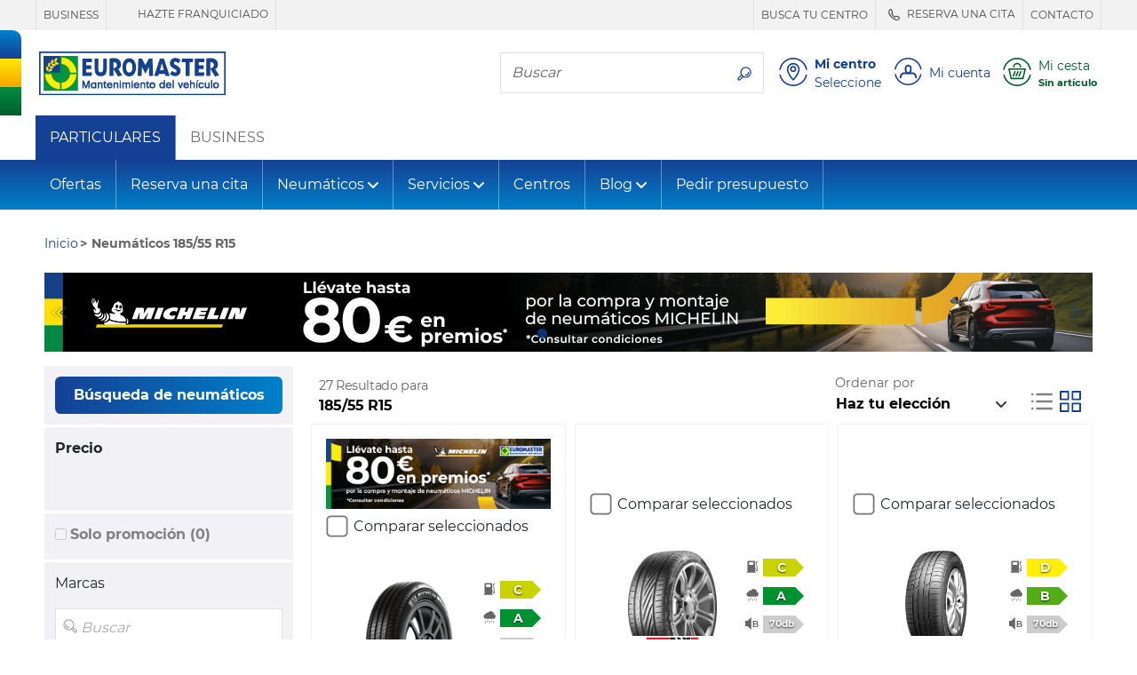

--- FILE ---
content_type: text/html;charset=UTF-8
request_url: https://www.euromaster-neumaticos.es/buscar/tyres-185-55-15
body_size: 46498
content:





















    
        
        
        
    
    


    


    
        
        
        
    






    
    




















<!doctype html>
<html class="smooth-scroll" lang="es">
<head>
    













<meta charset="utf-8">
<meta http-equiv="X-UA-Compatible" content="IE=edge">
<meta name="viewport" content="width=device-width, initial-scale=1, shrink-to-fit=no">

<title>Neumáticos 185/55 R15 | Compra neumáticos al mejor precio</title>
<meta name="keywords" content=""/>
<meta name="description" content="Neumáticos 185/55 R15 | Compra neumáticos al mejor precio"/>
<meta name="language" content="es-ES"/>
<meta http-equiv="Content-Type" content="text/html; charset=UTF-8"/>
<meta http-equiv="Content-Language" content="es-ES"/>






    
        <meta name="robots" content="index, follow"/>
    
    
    






    
    
        
            <meta name="theme-color" content="#154194"/>
        
        
    

    <link rel="apple-touch-icon-precomposed" sizes="57x57"
          href="/v/3.25.14.0.16/32891472/img/store/euromaster_eshop/apple-touch-icon-57x57.png"/>
    <link rel="apple-touch-icon-precomposed" sizes="114x114"
          href="/v/3.25.14.0.16/32891472/img/store/euromaster_eshop/apple-touch-icon-114x114.png"/>
    <link rel="apple-touch-icon-precomposed" sizes="72x72"
          href="/v/3.25.14.0.16/32891472/img/store/euromaster_eshop/apple-touch-icon-72x72.png"/>
    <link rel="apple-touch-icon-precomposed" sizes="144x144"
          href="/v/3.25.14.0.16/32891472/img/store/euromaster_eshop/apple-touch-icon-144x144.png"/>
    <link rel="apple-touch-icon-precomposed" sizes="60x60"
          href="/v/3.25.14.0.16/32891472/img/store/euromaster_eshop/apple-touch-icon-60x60.png"/>
    <link rel="apple-touch-icon-precomposed" sizes="120x120"
          href="/v/3.25.14.0.16/32891472/img/store/euromaster_eshop/apple-touch-icon-120x120.png"/>
    <link rel="apple-touch-icon-precomposed" sizes="76x76"
          href="/v/3.25.14.0.16/32891472/img/store/euromaster_eshop/apple-touch-icon-76x76.png"/>
    <link rel="apple-touch-icon-precomposed" sizes="152x152"
          href="/v/3.25.14.0.16/32891472/img/store/euromaster_eshop/apple-touch-icon-152x152.png"/>
    <link rel="icon" type="image/png"
          href="/v/3.25.14.0.16/32891472/img/store/euromaster_eshop/favicon-196x196.png"
          sizes="196x196"/>
    <link rel="icon" type="image/png"
          href="/v/3.25.14.0.16/32891472/img/store/euromaster_eshop/favicon-96x96.png"
          sizes="96x96"/>
    <link rel="icon" type="image/png"
          href="/v/3.25.14.0.16/32891472/img/store/euromaster_eshop/favicon-32x32.png"
          sizes="32x32"/>
    <link rel="icon" type="image/png"
          href="/v/3.25.14.0.16/32891472/img/store/euromaster_eshop/favicon-16x16.png"
          sizes="16x16"/>
    <link rel="icon" type="image/png"
          href="/v/3.25.14.0.16/32891472/img/store/euromaster_eshop/favicon-128.png"
          sizes="128x128"/>
    
    <link rel="apple-touch-icon"
          href="/v/3.25.14.0.16/32891472/img/store/euromaster_eshop/apple-touch-icon.png"/>
    <link rel="apple-touch-icon" sizes="72x72"
          href="/v/3.25.14.0.16/32891472/img/store/euromaster_eshop/apple-touch-icon72.png"/>
    <link rel="apple-touch-icon" sizes="114x114"
          href="/v/3.25.14.0.16/32891472/img/store/euromaster_eshop/apple-touch-icon114.png"/>
    <link rel="icon" sizes="192x192"
          href="/v/3.25.14.0.16/32891472/img/store/euromaster_eshop/icon192.png"
          type="image/png"/>
    <link rel="icon" sizes="128x128"
          href="/v/3.25.14.0.16/32891472/img/store/euromaster_eshop/icon128.png"
          type="image/png"/>
    <link rel="icon" sizes="32x32" href="/v/3.25.14.0.16/32891472/img/store/euromaster_eshop/icon32.png"
          type="image/png"/>
    <link rel="icon shortcut" href="/v/3.25.14.0.16/32891472/img/store/euromaster_eshop/favicon.ico"
          type="image/x-icon"/>

    

    

    











    
        <link rel="alternate" href="https://www.euromaster-neumaticos.es/buscar/tyres-185-55-15--" hreflang="x-default"/>
    

    
    
    
    

    
        
    
        
    
        
    
        
    
        
    
        
    
        
    
        
    
        
    
        
    
        
    
        
    
        
    
        
    
        
    
        
    


    
        
            <link rel="canonical" href="https://www.euromaster-neumaticos.es/buscar/tyres-185-55-15"/>
        
        
        
    

    

    


    

    
    
    
    
    
    
    
    
    
    
    
    
    
    
    
    
    
    
    
    
    
    
    
    
    
    
    <input hidden type="text" id="datalayerRevampEnable" value="true">

    
    <input hidden type="text" id="isDidomiEnable" value="true">

    
    <script type="text/javascript">
        if (!(/MSIE \d|Trident.*rv:/.test(navigator.userAgent))) // first half ie10 / 2nd ie 11
            document.write('<script src="/js/store/euromaster_eshop/mobile-fix-100vh.js" crossorigin="anonymous"><\/script>');
    </script>

    






<script type="text/javascript">
    var loadingCallbacks = loadingCallbacks || [];
</script>


    <link rel="preload" href="/v/3.25.14.0.16/32891472/fonts/montserrat/montserrat-bold-lat.woff2"
          as="font" type="font/woff2"
          crossorigin>
    <link rel="preload" href="/v/3.25.14.0.16/32891472/fonts/montserrat/montserrat-regular-lat.woff2"
          as="font" type="font/woff2"
          crossorigin>

    
    

    
        
        <script async defer src="https://widget.driverreviews.com/script.min.js"
                id="dr-script" data-pubkey="64ca6f8bce758ebeaff458b6c33c55b6a3eb0f35"
                data-lang="es-ES" data-skip-initial-call>
        </script>
        <script type="text/javascript">

            function ready(fn)
            {
                if (document.readyState !== 'loading')
                {
                    fn();
                }
                else
                {
                    document.addEventListener('DOMContentLoaded', fn);
                }
            }

            function initializeDriverreviewWidget()
            {
                if (typeof driverreviews !== 'undefined' && driverreviews !== null)
                {
                    setTimeout(function ()
                    {
                        driverreviews.refreshWidgets();
                    }, 500);
                }
            }

            ready(initializeDriverreviewWidget);

        </script>
    

    

    
        
            
        
        
    
    
        <link charset="UTF-8" rel="stylesheet" href="/v/3.25.14.0.16/32891472/g/css/store/euromaster_eshop/euromaster-critical.css" type="text/css"/>
    

    
        <link charset="UTF-8" rel="stylesheet" href="/v/3.25.14.0.16/32891472/g/css/store/commons/slick/slick.css" type="text/css" media="all"/>
    

    
        <link charset="UTF-8" rel="stylesheet" href="/v/3.25.14.0.16/32891472/g/css/store/euromaster_eshop/euromaster-product.css/css/store/euromaster_eshop/euromaster-pagination.css" type="text/css" media="all"/>
    

    

    

    

    

    

    
        <script type="text/javascript" src="/v/3.25.14.0.16/32891472/g/js/external/jquery/jquery-3.5.1.min.js/js/common/popgom.js/js/util.js/js/jquery/jquery.cookie.js/js/jquery/jquery.json-2.3.min.js/js/jquery/jquery.base64.js/js/ppgcookie.js/js/common/utilPopgom.js/js/td-interne.js/js/resultList.js/js/pagination.js/js/jquery/jquery.colorbox-min.js/js/jquery/jquery.validate.js/js/infos.js/js/fittingAjax/fitters.js/js/gmap/gmap3.js/js/store/common/store-resultList.js/js/external/jquery/jquery.qtip-3.0.3.min.js/js/jquery-slick/slick.js/js/tooltip-3.0.3.js/js/bootstrap-sass-4-3-1/js/bootstrap.bundle.min.js/js/store/euromaster_eshop/bootstrap-elements.js/js/basket/rgpd.js/js/store/euromaster_eshop/basket.js/js/common/csrfToken.js" crossorigin="anonymous"></script>
    
        <script type="text/javascript" src="/v/3.25.14.0.16/32891472/g/js/store/common/datalayer/datalayer-model.js/js/store/euromaster_eshop/tyreselector.js/js/store/common/common-modal.js/js/jquery/jquery.scrollfollow.js/js/external/nouislider.min.js/js/ppgSearchCookie.js/js/store/euromaster_eshop/euromasterSearchLarge.js/js/store/common/storePpgSearchCookie.js/js/store/euromaster_eshop/euromasterHeader.js/js/store/common/storeBottom.js/js/store/common/didomi.js/js/callback.js/js/driverReviews.js" crossorigin="anonymous"></script>
    

    
        






    
    
    
    



        

        
            


<script type="text/javascript">
    // Duration in milliseconds to wait while the Kameleoon application file is loaded
    var kameleoonLoadingTimeout = 1000;

    window.kameleoonQueue = window.kameleoonQueue || [];
    window.kameleoonStartLoadTime = new Date().getTime();
    if (!document.getElementById("kameleoonLoadingStyleSheet") && !window.kameleoonDisplayPageTimeOut)
    {
        var kameleoonS = document.getElementsByTagName("script")[0];
        var kameleoonCc = "* { visibility: hidden !important; background-image: none !important; }";
        var kameleoonStn = document.createElement("style");
        kameleoonStn.type = "text/css";
        kameleoonStn.id = "kameleoonLoadingStyleSheet";
        if (kameleoonStn.styleSheet)
        {
            kameleoonStn.styleSheet.cssText = kameleoonCc;
        }
        else
        {
            kameleoonStn.appendChild(document.createTextNode(kameleoonCc));
        }
        kameleoonS.parentNode.insertBefore(kameleoonStn, kameleoonS);
        window.kameleoonDisplayPage = function (fromEngine)
        {
            if (!fromEngine)
            {
                window.kameleoonTimeout = true;
            }
            if (kameleoonStn.parentNode)
            {
                kameleoonStn.parentNode.removeChild(kameleoonStn);
            }
        };
        window.kameleoonDisplayPageTimeOut = window.setTimeout(window.kameleoonDisplayPage, kameleoonLoadingTimeout);
    }
</script>


<script type="text/javascript" src="//nzkmule0ny.kameleoon.eu/kameleoon.js" async="true"></script>
        

        








    
    <script>(function (w, d, s, l, i)
    {
        w[l] = w[l] || [];
        w[l].push({'gtm.start': new Date().getTime(), event: 'gtm.js'});
        var f = d.getElementsByTagName(s)[0],
            j = d.createElement(s), dl = l != 'dataLayer' ? '&l=' + l : '';
        j.async = true;
        j.src = '//www.googletagmanager.com/gtm.js?id=' + i + dl;
        f.parentNode.insertBefore(j, f);
    })(window, document, 'script', 'dataLayer', 'GTM-TZT8WCK');</script>

    

    <script>
            new PageLoadVariables('B2C', 'ES', 'es', 'product_results_page', 'DESKTOP', false, null).pushTagIgnoringDidomi();
        </script>
    




    <script type="text/javascript">window.gdprAppliesGlobally = true;
    (function () {
        function a(e) {
            if (!window.frames[e]) {
                if (document.body && document.body.firstChild) {
                    var t = document.body;
                    var n = document.createElement("iframe");
                    n.style.display = "none";
                    n.name = e;
                    n.title = e;
                    t.insertBefore(n, t.firstChild)
                } else {
                    setTimeout(function () {
                        a(e)
                    }, 5)
                }
            }
        }

        function e(n, r, o, c, s) {
            function e(e, t, n, a) {
                if (typeof n !== "function") {
                    return
                }
                if (!window[r]) {
                    window[r] = []
                }
                var i = false;
                if (s) {
                    i = s(e, t, n)
                }
                if (!i) {
                    window[r].push({command: e, parameter: t, callback: n, version: a})
                }
            }

            e.stub = true;

            function t(a) {
                if (!window[n] || window[n].stub !== true) {
                    return
                }
                if (!a.data) {
                    return
                }
                var i = typeof a.data === "string";
                var e;
                try {
                    e = i ? JSON.parse(a.data) : a.data
                } catch (t) {
                    return
                }
                if (e[o]) {
                    var r = e[o];
                    window[n](r.command, r.parameter, function (e, t) {
                        var n = {};
                        n[c] = {returnValue: e, success: t, callId: r.callId};
                        a.source.postMessage(i ? JSON.stringify(n) : n, "*")
                    }, r.version)
                }
            }

            if (typeof window[n] !== "function") {
                window[n] = e;
                if (window.addEventListener) {
                    window.addEventListener("message", t, false)
                } else {
                    window.attachEvent("onmessage", t)
                }
            }
        }

        e("__tcfapi", "__tcfapiBuffer", "__tcfapiCall", "__tcfapiReturn");
        a("__tcfapiLocator");
        (function (e) {
            var t = document.createElement("script");
            t.id = "spcloader";
            t.type = "text/javascript";
            t.async = true;
            t.src = "https://sdk.privacy-center.org/" + e + "/loader.js?target=" + document.location.hostname;
            t.charset = "utf-8";
            var n = document.getElementsByTagName("script")[0];
            n.parentNode.insertBefore(t, n)
        })("7b694127-252f-4b9e-a4d0-5180b870ca25")
    })();
    </script>






    <meta name="google-site-verification" content="2PkglWCS7X3AC9LZOPJgAQImFi7VDXUg9P_3rDh1KD0"/>






    <meta name="facebook-domain-verification" content="2m2sg2vyki59a77b4kxzhbmeqvglz0"/>



    






</head>


    

<body class="body-lg-bg locale-es_ES univers-b2b country-ES"
      style="">

    






    <script type="text/javascript">
        window.dataLayer = window.dataLayer || [];
        
        
        










    </script>

    




    
        <noscript>
            <iframe src="//www.googletagmanager.com/ns.html?id=GTM-TZT8WCK"
                    height="0" width="0" style="display:none;visibility:hidden"></iframe>
        </noscript>
    
    



<input id="articleSeason" value="" hidden/>
<input id="articleBrand" value="" hidden/>
<input id="articleModel" value="" hidden/>








<script type="text/javascript">
    function commonJsData() {
        popgom.localeData.langPrefix = '';
        popgom.localeData.language = 'es';
        popgom.localeData.country = 'ES';
        popgom.localeData.shop = '';
        popgom.localeData.simpleShop = false;
        popgom.localeData.orderDomain = 'https://www.euromaster-neumaticos.es';
        popgom.localeData.currencySymbol = '&euro;';
        popgom.localeData.production = true;
        popgom.localeData.store = 'EUROMASTER_ESHOP';
        popgom.localeData.mobile = false;
        popgom.localeData.tablet = false;
        popgom.localeData.responsive = true;
        popgom.localeData.mobilePageNotExist = true;
        popgom.localeData.urlBasket = 'https://www.euromaster-neumaticos.es/basket/';
        popgom.localeData.urlBasketFitterAppointment = 'https://www.euromaster-neumaticos.es/basket/fitter-appointment';
        popgom.localeData.localUniversPrefix = '';
        popgom.localeData.local = 'es_ES';

        

        
        
        

        popgom.localeData.dictionnary['largeur'] = 'ANCHO*';
        popgom.localeData.dictionnary['label-caryear'] = 'A\u00F1o';
        popgom.localeData.dictionnary['diametre'] = 'DI\u00C1METRO*';
        popgom.localeData.dictionnary['label-carmodel'] = 'Tipo';
        popgom.localeData.dictionnary['invalid-format-input'] = '';
        popgom.localeData.dictionnary['label-carsegment'] = 'Modelo';
        popgom.localeData.dictionnary['label-carmaker'] = 'Fabricante';
        popgom.localeData.dictionnary['mobile-page-not-exist'] = 'Esta p\u00E1gina no existe';
        popgom.localeData.dictionnary['geolocalisation_non_supportee'] = 'La funci\u00F3n de geolocalizaci\u00F3n no est\u00E1 disponible en tu navegador';
        popgom.localeData.dictionnary['label-carDimensionTooltip'] = '????label-carDimensionTooltip????';
        popgom.localeData.dictionnary['label-carmotor'] = 'Motor';
        popgom.localeData.dictionnary['close'] = 'Cerrar';
        popgom.localeData.dictionnary['hauteur'] = 'ALTURA*';
        popgom.localeData.dictionnary['geolocalisation_impossible'] = 'No podemos localizarle. \u00A1Introduce tu ciudad en el espacio de arriba!';
        
        

        
    }

    
    
    loadingCallbacks.push(commonJsData);
    
    
    
</script>



<!-- HEADER-TAG-ANALYSIS -->





<input hidden type="text" id="datalayerRevampEnable" value="true">


<input hidden type="text" id="isDidomiEnable" value="true">










<header id="headerBar" class="" role="banner">

    
        <div id="headerBarDesktop" class="d-print-none">
            











<div class="header-top d-print-none">

    <ul class="nav text-uppercase max-container justify-content-end">
        <div class="d-flex justify-content-start mr-auto pt-0 pb-0">
            

            
            
                
                <li class="nav-item border-right border-left d-none d-lg-inline-flex align-items-center">
                    <a class="header-top-link js-link-menu js-solo-link text-decoration-none px-2 py-1"
                       href="https://business.euromaster-neumaticos.es/"
                       >
                        
                            BUSINESS
                    </a>
                </li>
                
            
            
                
                <li class="nav-item border-right  d-none d-lg-inline-flex align-items-center">
                    <a class="header-top-link js-link-menu js-solo-link text-decoration-none px-2 py-1"
                       href="https://www.euromaster-neumaticos.es/empresa/franquicias"
                       >
                        
                            <svg class="svg-icon display-4" role="img" aria-hidden="true">
                                <use href="https://www.euromaster-neumaticos.es"></use>
                            </svg>
                        
                            HAZTE FRANQUICIADO
                    </a>
                </li>
                
            
            
        </div>
        


        

        

        

        
            
            <li class="nav-item border-right border-left d-none d-lg-inline-flex align-items-center">
                <a href="https://www.euromaster-neumaticos.es/centros"
                   
                   rel="noopener noreferrer"
                   class="header-top-link js-link-menu js-solo-link text-decoration-none px-2 py-1">
                    
                        BUSCA TU CENTRO
                </a>
            </li>
            
        

        
            
            <li class="nav-item border-right  d-none d-lg-inline-flex align-items-center">
                <a href="https://ebooking.euromaster-neumaticos.es/es_ES/Retailplus"
                   
                   class="header-top-link js-link-menu js-solo-link text-decoration-none px-2 py-1">
                    
                        <svg class="svg-icon display-4" role="img" aria-hidden="true">
                            <use href="/img/store/euromaster_eshop/svg-sprites/sprite-interface.svg#phoneNoCircle"></use>
                        </svg>
                    
                        RESERVA UNA CITA
                </a>
            </li>
            
        

        
            
            <li class="nav-item border-right  d-none d-lg-inline-flex align-items-center">
                <a href="https://www.euromaster-neumaticos.es/contacto"
                   
                   class="header-top-link js-link-menu js-solo-link text-decoration-none px-2 py-1">
                    
                        CONTACTO
                </a>
            </li>
            
        

        
        


        
        
        
    </ul>
</div>

        </div>
    


    <div class="header-middle d-flex align-items-center max-container">

        
        <div class="flag-y header-flag-desktop d-none d-lg-block d-print-none">
            <div class="flag-blue flag-round"></div>
            <div class="flag-yellow"></div>
            <div class="flag-green"></div>
        </div>

        
        
        
            <button class="navbar-toggler navbar-toggler-header d-block d-lg-none d-print-none" type="button"
                    data-toggle="collapse"
                    data-target="#navbarNavDropdown"
                    aria-controls="navbarNavDropdown" aria-expanded="false" aria-label="Toggle navigation">
                <svg class="svg-icon display-3" role="img" aria-labelledby="menu">
                    <title id="menu">Menú</title>
                    <use href="/v/3.25.14.0.16/32891472/img/store/euromaster_eshop/svg-sprites/sprite-interface.svg#menu"></use>
                </svg>
            </button>
        

        
        <a href="https://www.euromaster-neumaticos.es" class="header-logo px-1 px-md-2 pl-lg-0">
            <img height="50" width="210" src="/upload/euromaster_eshop/img/es_ES/euromaster.svg" class="img-fluid" alt="Euromaster" class="img-fluid" loading="eager" decoding="sync" />
        </a>
        <span class="header-baseline  text-uppercase d-none d-lg-inline"></span>

        <div class="ml-auto d-print-none">
            

            

            
                
                    <div class="nav-item border my-2 navbar-search mr-2 d-none d-lg-inline-flex">
                        <label for="searchFormMenu"
                               class="sr-only">Busca tu neumático</label>
                        <input type="text" name="query" class="form-control border-0" id="searchFormMenu"
                               placeholder="Buscar"
                               aria-label="Buscar">
                        <button class="btn btn-white" type="button">
                            <svg class="svg-icon mb-0" role="img" aria-labelledby="searchIcon">
                                <title id="searchIcon">Busca tu neumático</title>
                                <use href="/v/3.25.14.0.16/32891472/img/store/euromaster_eshop/svg-sprites/sprite-interface.svg#search"></use>
                            </svg>
                        </button>
                    </div>


                    
                    
                    
                        
                        
                            
                        
                        
                            
                                
                                
                            
                            
                        
                        
                        <button class="big-icon-link btn btn-sm btn-link align-items-center text-left p-1 d-inline-flex"
                                id="favoriteCenterPopover" type="button" data-href="/fitting?getFavoriteCentre=true"
                                onclick="euromaster.header.loadAndDisplayPopover(this);navigationClick(this,'Mi centro')">
                            <svg class="svg-icon display-3" role="img">
                                <title id="headerMyFavoriteCentreIcon">????header-my-centre????</title>
                                <use href="/v/3.25.14.0.16/32891472/img/store/euromaster_eshop/svg-sprites/sprite-interface.svg#location"></use>
                            </svg>
                            <div class="big-icon-link-txt text-decoration-none pl-2 d-none d-lg-block">
                                <div class="font-weight-bold headerMenuIdentificationButton_ES">
                                        Mi centro
                                </div>
                                
                                <div id="default-favorite-fitter" data-default="Seleccione">

                                    
                                        
                                        Seleccione
                                    
                                </div>
                            </div>
                        </button>

                        <button class="big-icon-link btn btn-sm btn-link align-items-center text-left p-1 d-none"
                                id="favoriteCenterLink" type="button">
                            <a href="https://www.euromaster-neumaticos.es/centros">
                                <svg class="svg-icon display-3" role="img">
                                    <title id="headerMyFavoriteCentreIcon">????header-my-centre????</title>
                                    <use href="/v/3.25.14.0.16/32891472/img/store/euromaster_eshop/svg-sprites/sprite-interface.svg#location"></use>
                                </svg>
                            </a>
                        </button>
                    

                    
                        <button id="logInModal"
                                class="js-login big-icon-link btn btn-sm btn-link d-inline-flex align-items-center text-left p-1"
                                data-toggle="modal"
                                data-href="/templates/store/euromaster_eshop/parts/header/euromaster-login-popin.jsp"
                                data-callback="euromaster.header.manageBootstrapModalInsidePopup"
                                onclick="navigationClick(this, 'Mi cuenta')">
                            <svg class="svg-icon display-3" role="img" aria-hidden="true">
                                <use href="/v/3.25.14.0.16/32891472/img/store/euromaster_eshop/svg-sprites/sprite-interface.svg#account"></use>
                            </svg>
                            <span class="big-icon-link-txt d-none d-lg-block pl-2" id="customer-details">
                            
                                
                                    Mi cuenta
                                
                                
                                
                            
                            </span>
                        </button>
                    

                    <button id="navBtnPanier"
                            class="big-icon-link btn btn-sm btn-link d-inline-flex align-items-center text-secondary text-left p-1 position-relative ">
                        <svg class="svg-icon display-3" role="img" aria-hidden="true">
                            <use href="/v/3.25.14.0.16/32891472/img/store/euromaster_eshop/svg-sprites/sprite-interface.svg#cart"></use>
                        </svg>
                        
                            
                            
                                <div class="big-icon-link-txt pl-2">
                                    <div id="headerCartLabel"
                                         class="headerMenuIdentificationButton_ES d-none d-lg-block ">Mi cesta</div>
                                    <div id="headerCartInfoEmpty" style="display:none;">
                                        <small class="font-weight-bold text-truncate d-block" style="max-width: 130px;"
                                               title="Sin artículo">Sin artículo</small>
                                    </div>
                                    <div id="headerCartInfoArt" style="display:none;">
                                        <small class="font-weight-bold d-block">
                                            <span id="headerCartInfoArtQty" class="headerCartInfoArt"></span>
                                            <span id="headerCartInfoArtOne"
                                                  class="headerCartInfoArt">artículo</span>
                                            <span id="headerCartInfoArtMany"
                                                  class="headerCartInfoArt">Artículos</span>
                                            <span id="headerCartInfoPrice" class="headerCartInfoArt"></span>
                                        </small>
                                    </div>
                                </div>
                            
                        
                    </button>

                
                
            

        </div>
    </div>

    
    <div class="flag-x header-flag-mobile row no-gutters d-lg-none">
        <div class="flag-blue col"></div>
        <div class="flag-yellow col"></div>
        <div class="flag-green col"></div>
    </div>


    


    <div class="p-2 border-bottom collapse" id="collapseSearchFormSticky">
        <div class="nav-item border navbar-search d-flex">
            <label for="searchFormMenuSticky"
                   class="sr-only">Busca tu neumático</label>
            <input type="text" name="query" class="form-control border-0" id="searchFormMenuSticky"
                   placeholder="Buscar"
                   aria-label="Buscar">
            <button class="btn btn-white" type="button">
                <svg class="svg-icon mb-0" role="img" aria-labelledby="searchIconSticky">
                    <title id="searchIconSticky">Busca tu neumático</title>
                    <use href="/v/3.25.14.0.16/32891472/img/store/euromaster_eshop/svg-sprites/sprite-interface.svg#search"></use>
                </svg>
            </button>
        </div>
    </div>

</header>







    













    <nav id="b2bNav" class="navbar navbar-expand-lg bg-white navbar-light">
        <div class="collapse navbar-collapse">
            <ul class="navbar-nav">
                <li class="nav-item js-category-parent nav-item-white d-none d-lg-flex align-self-lg-stretch bg-primary">
                    <a class="nav-link js-link-menu js-category align-items-center text-white nav-item-b2b" href="/"
                       title="PARTICULARES">PARTICULARES</a>
                </li>
                <li class="nav-item js-category-parent nav-item-white d-none d-lg-flex align-self-lg-stretch">
                    <a class="nav-link js-link-menu js-category d-lg-block align-items-center nav-item-b2b"
                       title="BUSINESS"
                       href="https://business.euromaster-neumaticos.es">BUSINESS</a>
                </li>
            </ul>
        </div>
    </nav>


<nav id="nav" class="navbar navbar-expand-lg navbar-dark mb-3">
    <div class="collapse navbar-collapse" id="navbarNavDropdown">

        
        <div class="d-inline-flex justify-content-between w-100 d-lg-none">
            <button class="navbar-toggler d-block d-lg-none" type="button" data-toggle="collapse"
                    data-target="#navbarNavDropdown" aria-controls="navbarNavDropdown"
                    aria-expanded="false" aria-label="Toggle navigation">
                <svg class="svg-icon display-3" role="img" aria-labelledby="TriggerMenuMobile">
                    <title id="TriggerMenuMobile">Menú</title>
                    <use href="/v/3.25.14.0.16/32891472/img/store/euromaster_eshop/svg-sprites/sprite-interface.svg#cross-circle"></use>
                </svg>
            </button>
            
        </div>


        <div class="d-inline-flex justify-content-center w-100 px-2 d-lg-none mb-2">
            
            
            
                <li class="  nav-item nav-top-link-mobile active js-category-parent border border-right-0 d-block d-lg-none m-0 p-0 nav-item-mobile bg-transparent">
                    <a class="js-link-menu js-category text-white text-uppercase" href="https://www.euromaster-neumaticos.es"
                       title="PARTICULARES">PARTICULARES</a>
                </li>
            

            
            
            
                <li class=" nav-item nav-top-link-mobile js-category-parent border border-left-0 d-block d-lg-none m-0 p-0 nav-item-mobile bg-transparent">
                    <a class="js-link-menu js-category text-white text-uppercase" href="https://profesionales.euromaster-neumaticos.es"
                       title="BUSINESS">BUSINESS</a>
                </li>
            
        </div>


        
            
        














    
        
    

    
        
    

    
        
    

    





        <div class="nav-item input-group order-lg-1 border-0 mb-2 px-2 d-lg-none ">
            <label for="searchFormMenu" class="sr-only">Busca tu neumático</label>
            <input type="text" name="query" class="form-control bg-transparent border-right-0 " id="searchFormMenu"
                   placeholder="Buscar"
                   aria-label="Buscar">
            <div class="input-group-append">
                <button class="border border-left-0 bg-transparent text-white" type="button">
                    <svg class="svg-icon mb-0" role="img" aria-labelledby="searchIcon">
                        <title id="searchIcon">Busca tu neumático</title>
                        <use href="/v/3.25.14.0.16/32891472/img/store/euromaster_eshop/svg-sprites/sprite-interface.svg#search"></use>
                    </svg>
                </button>
            </div>
        </div>


        <ul class="navbar-nav mr-auto">
            
            
            
                
                    
                    
                        
                            
                            
                                
                                <li class="nav-item js-category-parent">
                                    <a class="nav-link js-category js-link-menu"  href="/ofertas">Ofertas</a>

                                </li>
                            
                        
                    
                

                
            
                
                    
                    
                        
                            
                            
                                
                                <li class="nav-item js-category-parent">
                                    <a class="nav-link js-category js-link-menu" target='_blank' href="https://ebooking.euromaster-neumaticos.es/es_ES/Retailplus/">Reserva una cita</a>

                                </li>
                            
                        
                    
                

                
            
                
                    
                    
                        
                            
                                
                                <li class="nav-item dropdown js-category-parent">
                                    <a class="nav-link js-category js-link-menu dropdown-toggle d-flex justify-content-between align-items-center"
                                       href="#_"
                                       id="navbarDropdown2"
                                       data-toggle="dropdown" aria-haspopup="true"
                                       aria-expanded="false">
                                            Neumáticos
                                    </a>
                                    <div class="dropdown-menu bg-white" aria-labelledby="navbarDropdown2">
                                        <div class="dropdown-menu-container">
                                            <div class="row">
                                                
                                                
                                                <div class="col-12 col-lg-3 js-subcategory-parent">
                                                    <div class="dropdown-header pl-2 text-uppercase">
                                                        
                                                            
                                                                <span class="js-subcategory">Neumáticos por tipo</span>
                                                            
                                                            
                                                        
                                                    </div>
                                                    
                                                        <a href="/neumaticos/baratos" title=""
                                                           class="dropdown-item js-link-menu pl-2"
                                                            >Neumáticos baratos</a>
                                                    
                                                        <a href="/neumaticos/4x4" title=""
                                                           class="dropdown-item js-link-menu pl-2"
                                                            >Neumáticos 4X4</a>
                                                    
                                                        <a href="/neumaticos/all-season" title=""
                                                           class="dropdown-item js-link-menu pl-2"
                                                            >Neumáticos All Season</a>
                                                    
                                                        <a href="/neumaticos/suv" title=""
                                                           class="dropdown-item js-link-menu pl-2"
                                                            >Neumáticos SUV</a>
                                                    
                                                        <a href="/neumaticos/deportivos" title=""
                                                           class="dropdown-item js-link-menu pl-2"
                                                            >Neumáticos deportivos</a>
                                                    
                                                        <a href="/neumaticos/moto" title=""
                                                           class="dropdown-item js-link-menu pl-2"
                                                            >Neumáticos de moto</a>
                                                    
                                                        <a href="/neumaticos/furgoneta" title=""
                                                           class="dropdown-item js-link-menu pl-2"
                                                            >Furgoneta</a>
                                                    
                                                        <a href="/neumaticos/runflat" title=""
                                                           class="dropdown-item js-link-menu pl-2"
                                                            >Runflat</a>
                                                    
                                                        <a href="/neumaticos/verano" title=""
                                                           class="dropdown-item js-link-menu pl-2"
                                                            >Neumáticos de verano</a>
                                                    
                                                        <a href="/neumaticos/invierno" title=""
                                                           class="dropdown-item js-link-menu pl-2"
                                                            >Neumáticos de invierno</a>
                                                    
                                                        <a href="/neumaticos/modelos-coche" title=""
                                                           class="dropdown-item js-link-menu pl-2"
                                                            >Modelos coches</a>
                                                    
                                                        <a href="/neumaticos/coche-electrico" title=""
                                                           class="dropdown-item js-link-menu pl-2"
                                                            >Neumáticos Eléctricos</a>
                                                    
                                                        <a href="/neumaticos/neumaticos-tesla" title=""
                                                           class="dropdown-item js-link-menu pl-2"
                                                            >Neumáticos Tesla</a>
                                                    
                                                        <a href="/dimensiones-neumaticos-stock" title=""
                                                           class="dropdown-item js-link-menu pl-2"
                                                            >Neumáticos en stock</a>
                                                    
                                                </div>
                                                
                                                
                                                <div class="col-12 col-lg-3 js-subcategory-parent">
                                                    <div class="dropdown-header pl-2 text-uppercase">
                                                        
                                                            
                                                            
                                                                <a href="/neumaticos"
                                                                   class="js-subcategory js-link-menu"
                                                                   title=""  >Marcas de neumático</a>
                                                            
                                                        
                                                    </div>
                                                    
                                                        <a href="/neumaticos/michelin" title=""
                                                           class="dropdown-item js-link-menu pl-2"
                                                            >Michelin</a>
                                                    
                                                        <a href="/neumaticos/bfgoodrich" title=""
                                                           class="dropdown-item js-link-menu pl-2"
                                                            >BFGoodrich</a>
                                                    
                                                        <a href="/neumaticos/continental" title=""
                                                           class="dropdown-item js-link-menu pl-2"
                                                            >Continental</a>
                                                    
                                                        <a href="/neumaticos/pirelli" title=""
                                                           class="dropdown-item js-link-menu pl-2"
                                                            >Pirelli</a>
                                                    
                                                        <a href="/neumaticos/uniroyal" title=""
                                                           class="dropdown-item js-link-menu pl-2"
                                                            >Uniroyal</a>
                                                    
                                                        <a href="/neumaticos/maxxis" title=""
                                                           class="dropdown-item js-link-menu pl-2"
                                                            >Maxxis</a>
                                                    
                                                        <a href="/neumaticos/dunlop" title=""
                                                           class="dropdown-item js-link-menu pl-2"
                                                            >Dunlop</a>
                                                    
                                                        <a href="/neumaticos/tigar" title=""
                                                           class="dropdown-item js-link-menu pl-2"
                                                            >Tigar</a>
                                                    
                                                        <a href="/neumaticos/fortune" title=""
                                                           class="dropdown-item js-link-menu pl-2"
                                                            >Fortune</a>
                                                    
                                                        <a href="/neumaticos/roadx" title=""
                                                           class="dropdown-item js-link-menu pl-2"
                                                            >Roadx</a>
                                                    
                                                        <a href="/neumaticos/yartu" title=""
                                                           class="dropdown-item js-link-menu pl-2"
                                                            >Yartu</a>
                                                    
                                                </div>
                                                
                                                
                                                <div class="col-12 col-lg-3 js-subcategory-parent">
                                                    <div class="dropdown-header pl-2 text-uppercase">
                                                        
                                                            
                                                                <span class="js-subcategory">Modelos</span>
                                                            
                                                            
                                                        
                                                    </div>
                                                    
                                                        <a href="/neumaticos/michelin/crossclimate-3" title=""
                                                           class="dropdown-item js-link-menu pl-2"
                                                            >Michelin CrossClimate 3</a>
                                                    
                                                        <a href="/neumaticos/michelin/primacy-4" title=""
                                                           class="dropdown-item js-link-menu pl-2"
                                                            >Michelin Primacy 4</a>
                                                    
                                                        <a href="/neumaticos/michelin/latitude-cross" title=""
                                                           class="dropdown-item js-link-menu pl-2"
                                                            >Michelin Latitude Cross</a>
                                                    
                                                        <a href="/neumaticos/michelin/pilot-sport-4" title=""
                                                           class="dropdown-item js-link-menu pl-2"
                                                            >Michelin Pilot Sport 4</a>
                                                    
                                                        <a href="/neumaticos/bfgoodrich/g-grip-all-season2-suv" title=""
                                                           class="dropdown-item js-link-menu pl-2"
                                                            >BFGoodrich G Grip</a>
                                                    
                                                        <a href="/neumaticos/pirelli/cinturato-p7" title=""
                                                           class="dropdown-item js-link-menu pl-2"
                                                            >Pirelli Cinturato P7</a>
                                                    
                                                        <a href="/neumaticos/pirelli/p-zero" title=""
                                                           class="dropdown-item js-link-menu pl-2"
                                                            >Pirelli Pzero</a>
                                                    
                                                        <a href="/neumaticos/roadx/h12" title=""
                                                           class="dropdown-item js-link-menu pl-2"
                                                            >Roadx H12</a>
                                                    
                                                </div>
                                                
                                                
                                                <div class="col-12 col-lg-3 js-subcategory-parent">
                                                    <div class="dropdown-header pl-2 text-uppercase">
                                                        
                                                            
                                                                <span class="js-subcategory">Medidas más buscadas</span>
                                                            
                                                            
                                                        
                                                    </div>
                                                    
                                                        <a href="/buscar/tyres-205-55-16" title=""
                                                           class="dropdown-item js-link-menu pl-2"
                                                            >205 55 r16</a>
                                                    
                                                        <a href="/buscar/tyres-225-45-17" title=""
                                                           class="dropdown-item js-link-menu pl-2"
                                                            >225 45 r17</a>
                                                    
                                                        <a href="/buscar/tyres-225-40-18" title=""
                                                           class="dropdown-item js-link-menu pl-2"
                                                            >225 40 r18</a>
                                                    
                                                        <a href="/buscar/tyres-205-60-16" title=""
                                                           class="dropdown-item js-link-menu pl-2"
                                                            >205 60 r16</a>
                                                    
                                                        <a href="/buscar/tyres-215-65-16" title=""
                                                           class="dropdown-item js-link-menu pl-2"
                                                            >215 65 r16</a>
                                                    
                                                        <a href="/buscar/tyres-225-50-17" title=""
                                                           class="dropdown-item js-link-menu pl-2"
                                                            >225 50 r17</a>
                                                    
                                                        <a href="/buscar/tyres-245-45-18" title=""
                                                           class="dropdown-item js-link-menu pl-2"
                                                            >245 45 r18</a>
                                                    
                                                        <a href="/buscar/tyres-255-55-19" title=""
                                                           class="dropdown-item js-link-menu pl-2"
                                                            >255 55 r19</a>
                                                    
                                                        <a href="/buscar/tyres-215-55-16" title=""
                                                           class="dropdown-item js-link-menu pl-2"
                                                            >215 55 r16</a>
                                                    
                                                        <a href="/buscar/tyres-205-50-17" title=""
                                                           class="dropdown-item js-link-menu pl-2"
                                                            >205 50 r17</a>
                                                    
                                                </div>
                                                
                                                
                                                
                                            </div>
                                        </div>
                                        <div class="flag-x dropdown-menu-flag d-none d-lg-flex">
                                            <div class="flag-blue"></div>
                                            <div class="flag-yellow"></div>
                                            <div class="flag-green"></div>
                                        </div>
                                    </div>
                                </li>
                            
                            
                        
                    
                

                
            
                
                    
                    
                        
                            
                                
                                <li class="nav-item dropdown js-category-parent">
                                    <a class="nav-link js-category js-link-menu dropdown-toggle d-flex justify-content-between align-items-center"
                                       href="#_"
                                       id="navbarDropdown3"
                                       data-toggle="dropdown" aria-haspopup="true"
                                       aria-expanded="false">
                                            Servicios
                                    </a>
                                    <div class="dropdown-menu bg-white" aria-labelledby="navbarDropdown3">
                                        <div class="dropdown-menu-container">
                                            <div class="row">
                                                
                                                
                                                <div class="col-12 col-lg-3 js-subcategory-parent">
                                                    <div class="dropdown-header pl-2 text-uppercase">
                                                        
                                                            
                                                            
                                                                <a href="/servicios"
                                                                   class="js-subcategory js-link-menu"
                                                                   title=""  >Servicios neumáticos</a>
                                                            
                                                        
                                                    </div>
                                                    
                                                        <a href="/neumaticos/servicio-cambio-neumaticos" title=""
                                                           class="dropdown-item js-link-menu pl-2"
                                                            >Cambio de neumáticos</a>
                                                    
                                                        <a href="/servicios/neumaticos/servicio-alineacion-neumaticos" title=""
                                                           class="dropdown-item js-link-menu pl-2"
                                                            >Alineación neumáticos</a>
                                                    
                                                        <a href="/neumaticos/servicio-reparacion" title=""
                                                           class="dropdown-item js-link-menu pl-2"
                                                            >Reparación pinchazos</a>
                                                    
                                                        <a href="/servicios/neumaticos/servicio-inflado-nitrogeno" title=""
                                                           class="dropdown-item js-link-menu pl-2"
                                                            >Inflado nitrógeno</a>
                                                    
                                                        <a href="/neumaticos/servicio-equilibrado-neumaticos" title=""
                                                           class="dropdown-item js-link-menu pl-2"
                                                            >Equilibrado neumáticos</a>
                                                    
                                                        <a href="/neumaticos/servicio-financiacion" title=""
                                                           class="dropdown-item js-link-menu pl-2"
                                                            >Financiación</a>
                                                    
                                                        <a href="/servicios/mastergarantia" title=""
                                                           class="dropdown-item js-link-menu pl-2"
                                                            >Mastergarantía</a>
                                                    
                                                        <a href="/servicios/vehiculo/permutacion" title=""
                                                           class="dropdown-item js-link-menu pl-2"
                                                            >Permutación</a>
                                                    
                                                </div>
                                                
                                                
                                                <div class="col-12 col-lg-3 js-subcategory-parent">
                                                    <div class="dropdown-header pl-2 text-uppercase">
                                                        
                                                            
                                                                <span class="js-subcategory">Revisión</span>
                                                            
                                                            
                                                        
                                                    </div>
                                                    
                                                        <a href="/servicios/revisiongratis" title=""
                                                           class="dropdown-item js-link-menu pl-2"
                                                            >Revisión gratis</a>
                                                    
                                                        <a href="/servicios/revision-oficial" title=""
                                                           class="dropdown-item js-link-menu pl-2"
                                                            >Revisión oficial</a>
                                                    
                                                        <a href="/servicios/distintivo-medioambiental" title=""
                                                           class="dropdown-item js-link-menu pl-2"
                                                            >Distintivo medioambiental</a>
                                                    
                                                        <a href="/servicios/vehiculo/baterias-electrico" title=""
                                                           class="dropdown-item js-link-menu pl-2"
                                                            >Baterías coches eléctricos</a>
                                                    
                                                </div>
                                                
                                                
                                                <div class="col-12 col-lg-3 js-subcategory-parent">
                                                    <div class="dropdown-header pl-2 text-uppercase">
                                                        
                                                            
                                                            
                                                                <a href="https://www.euromaster-neumaticos.es/servicios"
                                                                   class="js-subcategory js-link-menu"
                                                                   title=""  >Mantenimiento</a>
                                                            
                                                        
                                                    </div>
                                                    
                                                        <a href="/servicios/vehiculo/cambio-aceite" title=""
                                                           class="dropdown-item js-link-menu pl-2"
                                                            >Cambio de aceite</a>
                                                    
                                                        <a href="/servicios/vehiculo/cambio-bateria-coche" title=""
                                                           class="dropdown-item js-link-menu pl-2"
                                                            >Cambio batería</a>
                                                    
                                                        <a href="/servicios/vehiculo/cambio-limpiaparabrisas" title=""
                                                           class="dropdown-item js-link-menu pl-2"
                                                            >Cambio limpiaparabrisas</a>
                                                    
                                                        <a href="/servicios/vehiculo/recarga-aire-acondicionado" title=""
                                                           class="dropdown-item js-link-menu pl-2"
                                                            >Aire acondicionado</a>
                                                    
                                                        <a href="/servicios/vehiculo/higienizacion-ozono" title=""
                                                           class="dropdown-item js-link-menu pl-2"
                                                            >Higienización</a>
                                                    
                                                        <a href="/servicios/vehiculo/faros" title=""
                                                           class="dropdown-item js-link-menu pl-2"
                                                            >Reglaje faros</a>
                                                    
                                                        <a href="/servicios/vehiculo/cambio-frenos" title=""
                                                           class="dropdown-item js-link-menu pl-2"
                                                            >Frenos</a>
                                                    
                                                        <a href="/servicios/vehiculo/cambio-liquido-refrigerante" title=""
                                                           class="dropdown-item js-link-menu pl-2"
                                                            >Líquido refrigerante</a>
                                                    
                                                        <a href="/servicios/cambio-correa-distribucion" title=""
                                                           class="dropdown-item js-link-menu pl-2"
                                                            >Correa distribución</a>
                                                    
                                                        <a href="/servicios/cambio-amortiguadores" title=""
                                                           class="dropdown-item js-link-menu pl-2"
                                                            >Amortiguadores</a>
                                                    
                                                        <a href="/servicios/vehiculo/electricoehibrido" title=""
                                                           class="dropdown-item js-link-menu pl-2"
                                                            >Eléctrico e Híbrido</a>
                                                    
                                                </div>
                                                
                                                
                                                <div class="col-12 col-lg-3 js-subcategory-parent">
                                                    <div class="dropdown-header pl-2 text-uppercase">
                                                        
                                                            
                                                                <span class="js-subcategory">Filtros</span>
                                                            
                                                            
                                                        
                                                    </div>
                                                    
                                                        <a href="/servicios/cambio-filtro" title=""
                                                           class="dropdown-item js-link-menu pl-2"
                                                            >Cambio de filtro</a>
                                                    
                                                        <a href="/servicios/cambio-filtro/filtro-de-aceite" title=""
                                                           class="dropdown-item js-link-menu pl-2"
                                                            >Cambio filtro aceite</a>
                                                    
                                                        <a href="/servicios/cambio-filtro/filtro-de-habitaculo" title=""
                                                           class="dropdown-item js-link-menu pl-2"
                                                            >Cambio filtro habitáculo</a>
                                                    
                                                </div>
                                                
                                                
                                                
                                            </div>
                                        </div>
                                        <div class="flag-x dropdown-menu-flag d-none d-lg-flex">
                                            <div class="flag-blue"></div>
                                            <div class="flag-yellow"></div>
                                            <div class="flag-green"></div>
                                        </div>
                                    </div>
                                </li>
                            
                            
                        
                    
                

                
            
                
                    
                    
                        
                            
                            
                                
                                <li class="nav-item js-category-parent">
                                    <a class="nav-link js-category js-link-menu"  href="/centros">Centros</a>

                                </li>
                            
                        
                    
                

                
            
                
                    
                    
                        
                            
                                
                                <li class="nav-item dropdown js-category-parent">
                                    <a class="nav-link js-category js-link-menu dropdown-toggle d-flex justify-content-between align-items-center"
                                       href="#_"
                                       id="navbarDropdown5"
                                       data-toggle="dropdown" aria-haspopup="true"
                                       aria-expanded="false">
                                            Blog
                                    </a>
                                    <div class="dropdown-menu bg-white" aria-labelledby="navbarDropdown5">
                                        <div class="dropdown-menu-container">
                                            <div class="row">
                                                
                                                
                                                <div class="col-12 col-lg-3 js-subcategory-parent">
                                                    <div class="dropdown-header pl-2 text-uppercase">
                                                        
                                                            
                                                            
                                                                <a href="https://www.euromaster-neumaticos.es/blog"
                                                                   class="js-subcategory js-link-menu"
                                                                   title=""  target='_blank'>Blog</a>
                                                            
                                                        
                                                    </div>
                                                    
                                                </div>
                                                
                                                
                                                
                                            </div>
                                        </div>
                                        <div class="flag-x dropdown-menu-flag d-none d-lg-flex">
                                            <div class="flag-blue"></div>
                                            <div class="flag-yellow"></div>
                                            <div class="flag-green"></div>
                                        </div>
                                    </div>
                                </li>
                            
                            
                        
                    
                

                
            
                
                    
                    
                        
                            
                            
                                
                                <li class="nav-item js-category-parent">
                                    <a class="nav-link js-category js-link-menu"  href="/presupuesto">Pedir presupuesto</a>

                                </li>
                            
                        
                    
                

                
            
            
        </ul>
        
    </div>
</nav>







<script type="text/javascript" defer>
    if (false)
    {
        $('#nav').addClass('d-none');
    }

    function navigationClick(element, text)
    {
        let buttonLabel
        let urlText = $(location)[0].host

        if (element.id === "favoriteCenterPopover")
        {
            buttonLabel = text != null ? text : element.querySelector(`[id=headerMyFavoriteCentreIcon]`).innerHTML
            urlText = ""
        }
        else if (element.id === "logInModal")
        {
            buttonLabel = text != null ? text : "";
            urlText = ""
        }

        new NavigationClick('HEADER', buttonLabel, buttonLabel, buttonLabel, urlText).pushTag();
    }

    tyredating.basket.updateBasketCount(sessionStorage.getItem("basketQty"));

    tyredating.basket.updateBasketPrice(sessionStorage.getItem("basketPrice"));
    $('[data-toggle="popover"]').popover();
    $('[data-toggle="tooltip"]').tooltip();
</script>




            
            
        
    

    <main class="main" role="main">
        <div id="content">
            <div class="zone" id="zone-content"><script type="text/javascript">loadingCallbacks.push(function(){popgom.localeData.trackingData.storeCurrentPage(null);});</script>
        
            
                
            
            
        
        
        

        

        

        











    



    <nav class="container-fluid max-container" aria-label="breadcrumb">

<ol class="breadcrumb px-0">

    
        
            
            
                <li class="breadcrumb-item">
                    <a href="https://www.euromaster-neumaticos.es">
                        <span>Inicio</span>
                    </a>
                </li>
            
        
    
        
            
                <li class="breadcrumb-item active" aria-current="page">
                    <span>Neumáticos 185/55 R15</span>
                </li>
            
            
        
    
</ol>

    </nav>







    <script type="application/ld+json">
        {
          "@context": "https://schema.org",
          "@type": "BreadcrumbList",
          "itemListElement": [
        
            {
            "@type": "ListItem",
            "position": 1,
            "name": "Inicio",
            "item": "https://www.euromaster-neumaticos.es"
            },
        
            {
            "@type": "ListItem",
            "position": 2,
            "name": "Neumáticos 185/55 R15"
            }
        
        ]
      }
    </script>


        <input type="hidden" id="locale" value="es_ES"/>
        <form name="comparison" id="comparison" method="post" action="/findTyresAjax" style="margin-top:10px;"
              autocomplete="off">
            <input type="hidden" id="sortInput" name="sort"/>
            <input type="hidden" id="ascending" name="ascending"/>
            <input type="hidden" value="search" name="from"/>
            <input type="hidden" value="" name="sessionMode" id="sessionMode"/>
            <input type="hidden" id="moreResult" value="false"/>
            <input type="hidden" id="nbResult" name="nbResult" value="21"/>
            <input type="hidden" id="filterUse" value=""/>
            <input type="hidden" id="criteriaOpen" value="false"/>

                
            
                <div class="container-fluid max-container mb-3">
                    
                        
                    






<script type="text/javascript">loadingCallbacks.push(function(){popgom.localeData.trackingData.storeCurrentPage(null);});</script>









    
    
        
        
    






    <div class="slider-carousel slick-erm">
        
            
                
                
                    
                
            

            
                
                    <div class="item d-flex justify-content-center gtm-promo-result-list-banner">
                        
                        <a rel="nofollow" href="https://www.euromaster-neumaticos.es/promociones/neumaticos-michelin" title="PROMOCIÓN MICHELIN" tooltip="PROMOCIÓN MICHELIN">
                            
                            
                                
                                
                                    <img height="89" width="1180" data-lazy="/upload/euromaster_eshop/PROMOCIONES/michelin-mar-25-1180x89px.png" class="img-fluid" title="MICHELIN CAMPAÑA ENERO 2026" alt="PROMOCIÓN MICHELIN" class="img-fluid" loading="eager" decoding="auto" />
                                
                            
                            
                        </a>
                        

                        
                            
                            
                            
                            
                            
                        



<div class="model-promo-result-list-banner d-none"
     
     


     
     
     
     
     
     
     
     


     data-ecommerce-promo-id="375"
     data-ecommerce-promo-name="MICHELIN CAMPAÑA ENERO 2026"
     data-ecommerce-promo-creative="RESULT_LIST_BANNER"
     data-ecommerce-promo-position="1"


     
     
     
     
     
     
     
     
     
     
     
     
     
     
     
     
     
     
     
     
     
     
     
     
     
     
     
     
     
     

     
     
     

     
     
     
     


      

     
></div>
                    </div>
                
            
        
            
                
                
                    
                
            

            
                
                    <div class="item d-flex justify-content-center gtm-promo-result-list-banner">
                        
                        <a rel="nofollow" href="https://www.euromaster-neumaticos.es/promociones/mantenimiento-vehiculo" title="" tooltip="">
                            
                            
                                
                                
                                    <img height="89" width="1180" data-lazy="/upload/euromaster_eshop/banner-campaign/result-banner/es_ES/151/desktop/smr-web-1180x89px-4-enero-2024.png" class="img-fluid" title="PROMOCIÓN SMR ENERO 2026" alt="Mantenimiento del vehículo " class="img-fluid" loading="eager" decoding="auto" />
                                
                            
                            
                        </a>
                        

                        
                            
                            
                            
                            
                            
                        



<div class="model-promo-result-list-banner d-none"
     
     


     
     
     
     
     
     
     
     


     data-ecommerce-promo-id="151"
     data-ecommerce-promo-name="PROMOCIÓN SMR ENERO 2026"
     data-ecommerce-promo-creative="RESULT_LIST_BANNER"
     data-ecommerce-promo-position="2"


     
     
     
     
     
     
     
     
     
     
     
     
     
     
     
     
     
     
     
     
     
     
     
     
     
     
     
     
     
     

     
     
     

     
     
     
     


      

     
></div>
                    </div>
                
            
        
            
                
                
                    
                
            

            
                
                    <div class="item d-flex justify-content-center gtm-promo-result-list-banner">
                        
                        <a rel="nofollow" href="https://www.euromaster-neumaticos.es/neumaticos/servicio-financiacion" title="" tooltip="">
                            
                            
                                
                                
                                    <img height="89" width="1180" data-lazy="/upload/euromaster_eshop/PROMOCIONES/financiacia-n-mar-25-web-1180x89px-1-.png" class="img-fluid" title="COMUNICACIÓN FINANCIACIÓN" alt="FINANCIA TUS COMPRAS EN EUROMASTER " class="img-fluid" loading="eager" decoding="auto" />
                                
                            
                            
                        </a>
                        

                        
                            
                            
                            
                            
                            
                        



<div class="model-promo-result-list-banner d-none"
     
     


     
     
     
     
     
     
     
     


     data-ecommerce-promo-id="156"
     data-ecommerce-promo-name="COMUNICACIÓN FINANCIACIÓN"
     data-ecommerce-promo-creative="RESULT_LIST_BANNER"
     data-ecommerce-promo-position="3"


     
     
     
     
     
     
     
     
     
     
     
     
     
     
     
     
     
     
     
     
     
     
     
     
     
     
     
     
     
     

     
     
     

     
     
     
     


      

     
></div>
                    </div>
                
            
        
    </div>
    



                </div>
            

            <section class="container-fluid max-container product-list">
                <input type="hidden" id="tyresTranslation" value="neumáticos"/>
                <input type="hidden" id="tyreTranslation" value="Neumático"/>
                

                
                    
                        <div class="row" id="searchResults">
                            
                                


















<script type="text/javascript">loadingCallbacks.push(function(){popgom.localeData.trackingData.storeCurrentPage(null);});</script>
<aside id="resultsFilters" class="result-filters-menu d-lg-block col-lg-3 collapse">
    <div class="filtersResult product-list-filters" id="filtersResult">
        <div class="product-list-filters-bloc ">
            
                
                
                    <a href="#newTireSelectorSearch" data-toggle="collapse" role="button" aria-expanded="false"
                       aria-controls="newTireSelectorSearch" class="btn btn-primary btn-block">
                            Búsqueda de neumáticos
                    </a>

                    <div class="collapse" id="newTireSelectorSearch">
                        













<div class="tyreselector bg-light">
    
    <form></form>
    <form action="https://www.euromaster-neumaticos.es/find" id="searchEngineByDim" name="searchEngineByDim"
          onsubmit="return popgom.localeData.searchParams.checkDimensionData();"
          autocomplete="off" class="">
        <input type="hidden" id="searchWheelsMode" value=""/>
        <div class="form-row mx-auto justify-content-center">
            <div class="form-group col-12">
                <label for="width">ANCHO*</label>
                
                <div class="select">
                    










    
    
        
    



    
    
        
    



    
    
        
    


<select id="width" name="width" onchange="popgom.localeData.searchParams.changeComboValue(this);" class="form-control js-hover-txt-help" >
    <option value="">ANCHO*</option>
    
        <option value="135" >135</option>
    
        <option value="145" >145</option>
    
        <option value="155" >155</option>
    
        <option value="165" >165</option>
    
        <option value="175" >175</option>
    
        <option value="185" selected>185</option>
    
        <option value="195" >195</option>
    
        <option value="205" >205</option>
    
        <option value="215" >215</option>
    
        <option value="225" >225</option>
    
        <option value="235" >235</option>
    
        <option value="245" >245</option>
    
        <option value="255" >255</option>
    
        <option value="265" >265</option>
    
        <option value="275" >275</option>
    
        <option value="285" >285</option>
    
        <option value="295" >295</option>
    
        <option value="305" >305</option>
    
        <option value="315" >315</option>
    
        <option value="325" >325</option>
    
        <option value="335" >335</option>
    
        <option value="345" >345</option>
    
        <option value="355" >355</option>
    
        <option value="7.5" >7.5</option>
    
        <option value="9" >9</option>
    
        <option value="10" >10</option>
    
        <option value="10.5" >10.5</option>
    
        <option value="11" >11</option>
    
        <option value="12.5" >12.5</option>
    
        <option value="13.5" >13.5</option>
    
</select>

                </div>
            </div>
            <div class="form-group col-12">
                <label for="ratio">ALTURA*</label>
                
                <div class="select">
                    










    
    
        
    



    
    
        
    



    
    
        
    


<select name="ratio" id="ratio" onchange="popgom.localeData.searchParams.changeComboValue(this);" class="form-control js-hover-txt-help"
         >
    <option value="">ALTURA*</option>
    
        <option value="45" >45</option>
    
        <option value="50" >50</option>
    
        <option value="55" selected>55</option>
    
        <option value="60" >60</option>
    
        <option value="65" >65</option>
    
        <option value="70" >70</option>
    
        <option value="75" >75</option>
    
        <option value="80" >80</option>
    
</select>
                </div>
            </div>
            <div class="form-group col-12">
                <label for="diameter">DIÁMETRO*</label>
                
                <div class="select">
                    










    
    
        
    



    
    
        
    



    
    
        
    


<select name="diameter" id="diameter" onchange="popgom.localeData.searchParams.changeComboValue(this);" class="form-control js-hover-txt-help"
         >
    <option value="">DIÁMETRO*</option>
    
        <option value="14" >R14</option>
    
        <option value="15" selected>R15</option>
    
        <option value="16" >R16</option>
    
</select>

                </div>
            </div>

            <a class="dropdown-toggle d-block w-100 text-right" data-toggle="collapse" href="#tyreselectorOptions" role="button" aria-expanded="false"
               aria-controls="tyreselectorOptions">
                Más opciones
            </a>
            <div class="collapse col-12" id="tyreselectorOptions">
                <div class="form-row align-items-end justify-content-center">
                    <div class="col-12 form-group">
                        <label for="load">Carga</label>
                        
                        








    
        
            <a tabindex="0" class="js-popover-dismiss" role="button" data-toggle="popover"
            data-trigger="focus" title=""
            data-content="El índice de carga es un número que aparece en el costado del neumático y que te indica el peso máximo que ese neumático puede soportar.">
        
        
    
    <svg class="svg-icon text-muted" role="img">
        <use href="/v/3.25.14.0.16/32891472/img/store/euromaster_eshop/svg-sprites/sprite-interface.svg#information"></use>
    </svg>

    
        
            </a>
        
        
    

                        <div class="select">
                            









    
    
        
    



    
    
        
    



    
    
        
    


<select name="load" id="load" onchange="popgom.localeData.searchParams.changeComboValue(this);" class="form-control js-hover-txt-help">
    
        
    

    <option value="">Carga</option>

    
        <option value="82" >82</option>
        
    
        <option value="86" >86</option>
        
    
        <option value="88" >88</option>
        
    

    <option value="tous" selected>Todos</option>
</select>

                        </div>
                    </div>
                    <div class="col-12 form-group">
                        <label for="speed">Velocidad</label>
                        
                        








    
        
            <a tabindex="0" class="js-popover-dismiss" role="button" data-toggle="popover"
            data-trigger="focus" title=""
            data-content="Indica la velocidad a la que el neumático es capaz de soportar su carga permitida. Viene marcado con letras en latín en el flanco del neumático. Esta marca se encuentra cerca del número que indica el índice de carga. ">
        
        
    
    <svg class="svg-icon text-muted" role="img">
        <use href="/v/3.25.14.0.16/32891472/img/store/euromaster_eshop/svg-sprites/sprite-interface.svg#information"></use>
    </svg>

    
        
            </a>
        
        
    

                        <div class="select">
                            











    
    
        
    



    
    
        
    



    
    
        
    


<select name="speed" id="speed" onchange="popgom.localeData.searchParams.changeComboValue(this);" class="form-control js-hover-txt-help">
    <option value="">Velocidad</option>
    <option value="tous" selected>Todos</option>
    
    
        
            
            
                <option value="T" >T</option>
            
        
    
        
            
            
                <option value="H" >H</option>
            
        
    
        
            
            
                <option value="V" >V</option>
            
        
    
    
</select>
                        </div>
                    </div>

                </div>
            </div>
        </div>


        

        
        <div style="display:none" id="warning-message" class="alert alert-danger mt-3">
            Por favor rellena los siguientes campos:
            <div id="label-error"></div>
        </div>

        
            
            
                <button class="btn btn-primary my-3 d-block mx-auto arrow-triple px-5" type="submit"
                        title="Buscar">
                        Buscar
                </button>
            
        
    </form>
</div>










<script type="text/javascript">

    function searchJsAsyncInit()
    {

        var searchEngineByVehErrorMessages = {
            carMaker: "Fabricante",
            carSegment: "Modelo",
            carTyreEnergy: "Energía",
            carModel: "Tipo",
            carTyre: "Neumático",
            carDimension: "Dimensión",
            season: "",
            errorTitle: "Los siguientes campos no se han rellenado correctamente:"
        };

        
        
        
        var propertyMap = {
            width: '185',
            ratio: '55',
            diameter: '15',
            load: 'tous',
            speed: 'tous',
            season: 'tous',
            vehicleType: '-1'
            
            
            , manufacturer: ''

            
            , departement: ''
            
        };

        popgom.localeData.searchParams.setPropertyValues(propertyMap);

        
        
        
        popgom.localeData.searchParams.initSelectorVehicle(function ()
        {
            setTimeout(function ()
            {
                updateActivatedFields();
            }, 1000);
        });
        
        
        
        
    };

    loadingCallbacks.push(searchJsAsyncInit);
</script>


<script type="text/javascript">
    loadingCallbacks.push(initHoverTextHelp);
</script>

                    </div>
                
            
        </div>

        <div id="ligneResultatCritere">
            <div class="product-list-filters-bloc">
                <span class="inline-span-bold">Precio</span>
                <div id="prix" class="js-informationFilter price-range price-range-track">
                    <div id="slider-range"></div>
                    <script>
                        var priceSlider = {
                            amountMin: '55',
                            amountMax: '164',
                            priceMin: '55',
                            priceMax: '164',
                            pMin: '55',
                            pMax: '164.56'
                        };
                    </script>
                    <span id="amountMin" class="price-range-nb"></span>
                    <span id="amountMax" class="price-range-nb"></span>
                    <input type="hidden" id="nbArticleTot" value="27"/>
                </div>
            </div>

            
                <div class="product-list-filters-bloc" >
                    
                    
                    <div id="PROMO" class="filterChild">
                        
                            
                            
                                
                                    
                                    
                                        
                                            <div class="filterChildLine">
                                                <input class="checkboxFilter js-elementToChangeAll checkbox-primary" type="checkbox" name="PROMO__discounted"
                                                       id="PROMO__discounted"
                                                       value="true"
                                                       quantity="0"
                                                        changeType="PROMO"
                                                       disabled/>
                                                <label for="PROMO__discounted"
                                                       style="cursor:pointer;color:gray;">Solo promoción
                                                    (0)</label>
                                            </div>
                                        
                                        
                                    

                                
                                    
                                    
                                        
                                        
                                            <input type="checkbox checkbox-primary" name="PROMO__discounted" id="PROMO__discounted__hidden" value="true"
                                                   quantity="27"
                                                   checked="checked" style="display:none;"/>
                                        
                                    

                                
                            
                            
                            
                        
                    </div>
                </div>
            
                <div class="product-list-filters-bloc" >
                    
                        <p>
                                Marcas
                        <div class="js-informationFilter" title="Indica una marca o grupo de marcas."></div>
                        </p>
                    
                    
                        <div class="filterChild px-0 mx-0 my-2">
                            <div class="d-inline-flex search-bar justify-content-between pl-2 pr-2 align-items-center border bg-white w-100">
                                <svg class="svg-icon p-0 mb-0 search-icon" role="img">
                                    <use href="/v/3.25.14.0.16/32891472/img/store/euromaster_eshop/svg-sprites/sprite-interface.svg#search"></use>
                                </svg>
                                <input type="text" class="checkbox-primary input-section col-10 px-0 py-1 border-0" id="searchFormMultiBrand"
                                       onkeyup="popgom.resultList.privat.filterBrand();"
                                       placeholder="Buscar"
                                       title="Busca tu neumático">
                                <svg class="svg-icon mb-0 darkcross" role="img" onclick="popgom.resultList.privat.clearFilterBrand();">
                                    <use href="/v/3.25.14.0.16/32891472/img/store/euromaster_eshop/svg-sprites/sprite-interface.svg#darkCross"></use>
                                </svg>
                            </div>
                        </div>
                    
                    <div id="MANUFACTURER" class="filterChild">
                        
                            
                                
                                
                                

                                    
                                        
                                        
                                        
                                            
                                        
                                    

                                    
                                        
                                            
                                            

                                            <div class="filterChildLine pl-2 ">
                                                <input
                                                        
                                                        class="manufacturersParent ManufacturersGroupsItems  checkbox-primary checkboxFilter js-elementToChangeAll "
                                                        value="MANUFACTURER__all" id="MANUFACTURER__all" name="MANUFACTURER__all" quantity="27"
                                                        checked type="checkbox"/>

                                                
                                                
                                                    
                                                
                                                <label for="MANUFACTURER__all" name="MANUFACTURER__all" class=" text-primary">
                                                    
                                                        Todas las marcas (27&nbsp;neumáticos)
                                                </label>
                                            </div>
                                        
                                        
                                    
                                

                                    
                                        
                                            
                                        
                                        
                                        
                                    

                                    
                                        
                                            
                                            

                                            <div class="filterChildLine pl-2 ">
                                                <input
                                                        
                                                        class="manufacturersParent ManufacturersGroupsItems manufacturersPremiumGroup checkbox-primary checkboxFilter js-elementToChangeAll "
                                                        value="MANUFACTURER__PREMIUM" id="MANUFACTURER__PREMIUM" name="MANUFACTURER__PREMIUM" quantity="7"
                                                         type="checkbox"/>

                                                
                                                
                                                <label for="MANUFACTURER__PREMIUM" name="MANUFACTURER__PREMIUM" class=" ">
                                                    
                                                        Premium (7)
                                                </label>
                                            </div>
                                        
                                        
                                    
                                

                                    
                                        
                                        
                                            
                                        
                                        
                                    

                                    
                                        
                                        
                                    
                                

                                    
                                        
                                        
                                            
                                        
                                        
                                    

                                    
                                        
                                            
                                            
                                                
                                            

                                            <div class="filterChildLine small pl-4 pt-1 ">
                                                <input
                                                        
                                                        class="manufacturersChild ManufacturersGroupsItems manufacturersPremiumItem checkbox-primary checkboxFilter js-elementToChangeAll "
                                                        value="MANUFACTURER__michelin" id="MANUFACTURER__michelin" name="MANUFACTURER__michelin" quantity="3"
                                                         type="checkbox"/>

                                                
                                                
                                                <label for="MANUFACTURER__michelin" name="MANUFACTURER__michelin" class=" ">
                                                    
                                                        MICHELIN (3)
                                                </label>
                                            </div>
                                        
                                        
                                    
                                

                                    
                                        
                                        
                                            
                                        
                                        
                                    

                                    
                                        
                                            
                                            
                                                
                                            

                                            <div class="filterChildLine small pl-4 pt-1 ">
                                                <input
                                                        
                                                        class="manufacturersChild ManufacturersGroupsItems manufacturersPremiumItem checkbox-primary checkboxFilter js-elementToChangeAll "
                                                        value="MANUFACTURER__dunlop" id="MANUFACTURER__dunlop" name="MANUFACTURER__dunlop" quantity="2"
                                                         type="checkbox"/>

                                                
                                                
                                                <label for="MANUFACTURER__dunlop" name="MANUFACTURER__dunlop" class=" ">
                                                    
                                                        DUNLOP (2)
                                                </label>
                                            </div>
                                        
                                        
                                    
                                

                                    
                                        
                                        
                                            
                                        
                                        
                                    

                                    
                                        
                                            
                                            
                                                
                                            

                                            <div class="filterChildLine small pl-4 pt-1 ">
                                                <input
                                                        
                                                        class="manufacturersChild ManufacturersGroupsItems manufacturersPremiumItem checkbox-primary checkboxFilter js-elementToChangeAll "
                                                        value="MANUFACTURER__pirelli" id="MANUFACTURER__pirelli" name="MANUFACTURER__pirelli" quantity="2"
                                                         type="checkbox"/>

                                                
                                                
                                                <label for="MANUFACTURER__pirelli" name="MANUFACTURER__pirelli" class=" ">
                                                    
                                                        PIRELLI (2)
                                                </label>
                                            </div>
                                        
                                        
                                    
                                

                                    
                                        
                                            
                                        
                                        
                                        
                                    

                                    
                                        
                                            
                                            

                                            <div class="filterChildLine pl-2 ">
                                                <input
                                                        
                                                        class="manufacturersParent ManufacturersGroupsItems manufacturersQualityGroup checkbox-primary checkboxFilter js-elementToChangeAll "
                                                        value="MANUFACTURER__QUALITY" id="MANUFACTURER__QUALITY" name="MANUFACTURER__QUALITY" quantity="8"
                                                         type="checkbox"/>

                                                
                                                
                                                <label for="MANUFACTURER__QUALITY" name="MANUFACTURER__QUALITY" class=" ">
                                                    
                                                        Quality (8)
                                                </label>
                                            </div>
                                        
                                        
                                    
                                

                                    
                                        
                                        
                                            
                                        
                                        
                                    

                                    
                                        
                                            
                                            
                                                
                                            

                                            <div class="filterChildLine small pl-4 pt-1 collapse collapseShow">
                                                <input
                                                        
                                                        class="manufacturersChild ManufacturersGroupsItems manufacturersQualityItem checkbox-primary checkboxFilter js-elementToChangeAll "
                                                        value="MANUFACTURER__bfgoodrich" id="MANUFACTURER__bfgoodrich" name="MANUFACTURER__bfgoodrich" quantity="5"
                                                         type="checkbox"/>

                                                
                                                
                                                <label for="MANUFACTURER__bfgoodrich" name="MANUFACTURER__bfgoodrich" class=" ">
                                                    
                                                        BFGOODRICH (5)
                                                </label>
                                            </div>
                                        
                                        
                                    
                                

                                    
                                        
                                        
                                            
                                        
                                        
                                    

                                    
                                        
                                            
                                            
                                                
                                            

                                            <div class="filterChildLine small pl-4 pt-1 collapse collapseShow">
                                                <input
                                                        
                                                        class="manufacturersChild ManufacturersGroupsItems manufacturersQualityItem checkbox-primary checkboxFilter js-elementToChangeAll "
                                                        value="MANUFACTURER__maxxis" id="MANUFACTURER__maxxis" name="MANUFACTURER__maxxis" quantity="1"
                                                         type="checkbox"/>

                                                
                                                
                                                <label for="MANUFACTURER__maxxis" name="MANUFACTURER__maxxis" class=" ">
                                                    
                                                        MAXXIS (1)
                                                </label>
                                            </div>
                                        
                                        
                                    
                                

                                    
                                        
                                        
                                            
                                        
                                        
                                    

                                    
                                        
                                            
                                            
                                                
                                            

                                            <div class="filterChildLine small pl-4 pt-1 collapse collapseShow">
                                                <input
                                                        
                                                        class="manufacturersChild ManufacturersGroupsItems manufacturersQualityItem checkbox-primary checkboxFilter js-elementToChangeAll "
                                                        value="MANUFACTURER__uniroyal" id="MANUFACTURER__uniroyal" name="MANUFACTURER__uniroyal" quantity="2"
                                                         type="checkbox"/>

                                                
                                                
                                                <label for="MANUFACTURER__uniroyal" name="MANUFACTURER__uniroyal" class=" ">
                                                    
                                                        UNIROYAL (2)
                                                </label>
                                            </div>
                                        
                                        
                                    
                                

                                    
                                        
                                            
                                        
                                        
                                        
                                    

                                    
                                        
                                            
                                            

                                            <div class="filterChildLine pl-2 collapse collapseShow">
                                                <input
                                                        
                                                        class="manufacturersParent ManufacturersGroupsItems manufacturersFirstPriceGroup checkbox-primary checkboxFilter js-elementToChangeAll "
                                                        value="MANUFACTURER__FIRSTPRICE" id="MANUFACTURER__FIRSTPRICE" name="MANUFACTURER__FIRSTPRICE" quantity="12"
                                                         type="checkbox"/>

                                                
                                                
                                                <label for="MANUFACTURER__FIRSTPRICE" name="MANUFACTURER__FIRSTPRICE" class=" ">
                                                    
                                                        First price (12)
                                                </label>
                                            </div>
                                        
                                        
                                    
                                

                                    
                                        
                                        
                                            
                                        
                                        
                                    

                                    
                                        
                                            
                                            
                                                
                                            

                                            <div class="filterChildLine small pl-4 pt-1 collapse collapseShow">
                                                <input
                                                        
                                                        class="manufacturersChild ManufacturersGroupsItems manufacturersFirstPriceItem checkbox-primary checkboxFilter js-elementToChangeAll "
                                                        value="MANUFACTURER__fortune" id="MANUFACTURER__fortune" name="MANUFACTURER__fortune" quantity="4"
                                                         type="checkbox"/>

                                                
                                                
                                                <label for="MANUFACTURER__fortune" name="MANUFACTURER__fortune" class=" ">
                                                    
                                                        FORTUNE (4)
                                                </label>
                                            </div>
                                        
                                        
                                    
                                

                                    
                                        
                                        
                                            
                                        
                                        
                                    

                                    
                                        
                                            
                                            
                                                
                                            

                                            <div class="filterChildLine small pl-4 pt-1 collapse collapseShow">
                                                <input
                                                        
                                                        class="manufacturersChild ManufacturersGroupsItems manufacturersFirstPriceItem checkbox-primary checkboxFilter js-elementToChangeAll "
                                                        value="MANUFACTURER__roadx" id="MANUFACTURER__roadx" name="MANUFACTURER__roadx" quantity="2"
                                                         type="checkbox"/>

                                                
                                                
                                                <label for="MANUFACTURER__roadx" name="MANUFACTURER__roadx" class=" ">
                                                    
                                                        ROADX (2)
                                                </label>
                                            </div>
                                        
                                        
                                    
                                

                                    
                                        
                                        
                                            
                                        
                                        
                                    

                                    
                                        
                                            
                                            
                                                
                                            

                                            <div class="filterChildLine small pl-4 pt-1 collapse collapseShow">
                                                <input
                                                        
                                                        class="manufacturersChild ManufacturersGroupsItems manufacturersFirstPriceItem checkbox-primary checkboxFilter js-elementToChangeAll "
                                                        value="MANUFACTURER__tigar" id="MANUFACTURER__tigar" name="MANUFACTURER__tigar" quantity="3"
                                                         type="checkbox"/>

                                                
                                                
                                                <label for="MANUFACTURER__tigar" name="MANUFACTURER__tigar" class=" ">
                                                    
                                                        TIGAR (3)
                                                </label>
                                            </div>
                                        
                                        
                                    
                                

                                    
                                        
                                        
                                            
                                        
                                        
                                    

                                    
                                        
                                            
                                            
                                                
                                            

                                            <div class="filterChildLine small pl-4 pt-1 collapse collapseShow">
                                                <input
                                                        
                                                        class="manufacturersChild ManufacturersGroupsItems manufacturersFirstPriceItem checkbox-primary checkboxFilter js-elementToChangeAll "
                                                        value="MANUFACTURER__yartu" id="MANUFACTURER__yartu" name="MANUFACTURER__yartu" quantity="3"
                                                         type="checkbox"/>

                                                
                                                
                                                <label for="MANUFACTURER__yartu" name="MANUFACTURER__yartu" class=" ">
                                                    
                                                        YARTU (3)
                                                </label>
                                            </div>
                                        
                                        
                                    
                                
                                <div id="MANUFACTURER_no-result" class="m-2 text-center" hidden>
                                    <span>Sin resultados</span>
                                </div>
                                <div class="text-left text-dark expander">
                                    <a style="color: black;" data-toggle="collapse" href=".collapseShow" aria-expanded="false"
                                       aria-controls="collapseIt" onclick="return false;">
                                        <span class="collapse show collapseShow">Ver más
                                        <svg class="svg-icon mb-0" role="img">
                                            <use href="/v/3.25.14.0.16/32891472/img/store/euromaster_eshop/svg-sprites/sprite-interface.svg#plusNoCircle"></use>
                                        </svg>
                                        </span>
                                        <span class="collapse collapseShow">Ver menos -</span>
                                    </a>
                                </div>
                            
                            
                            
                            
                        
                    </div>
                </div>
            
                <div class="product-list-filters-bloc" >
                    
                        <p>
                                Tipo de neumático
                        <div class="js-informationFilter" title="Selecciona la (s) estación (es) deseada (s)"></div>
                        </p>
                    
                    
                    <div id="TYPE_PNEU" class="filterChild">
                        
                            
                            
                            
                            
                                
                                    
                                    
                                    <div class="filterChildLine">
                                        <input
                                                
                                                class="checkboxFilter checkbox-primary js-elementToChangeAll"
                                                type="checkbox" name="TYPE_PNEU__all" id="TYPE_PNEU__all" value="true" quantity="27"
                                                 checked changeType="TYPE_PNEU"
                                                />
                                        
                                            
                                            
                                                <label for="TYPE_PNEU__all"
                                                       style="cursor:pointer;">Todo tipo
                                                    (27)</label>

                                                

                                                

                                                
                                            
                                        
                                    </div>
                                    
                                
                                    
                                    
                                    <div class="filterChildLine">
                                        <input
                                                
                                                class="checkboxFilter checkbox-primary js-elementToChangeAll"
                                                type="checkbox" name="TYPE_PNEU__verano" id="TYPE_PNEU__verano" value="true" quantity="19"
                                                 changeType="TYPE_PNEU"
                                                />
                                        
                                            
                                            
                                                <label for="TYPE_PNEU__verano"
                                                       style="cursor:pointer;">Verano
                                                    (19)</label>

                                                

                                                

                                                
                                            
                                        
                                    </div>
                                    
                                
                                    
                                    
                                    <div class="filterChildLine">
                                        <input
                                                
                                                class="checkboxFilter checkbox-primary js-elementToChangeAll"
                                                type="checkbox" name="TYPE_PNEU__invierno" id="TYPE_PNEU__invierno" value="true" quantity="2"
                                                 changeType="TYPE_PNEU"
                                                />
                                        
                                            
                                            
                                                <label for="TYPE_PNEU__invierno"
                                                       style="cursor:pointer;">Invierno
                                                    (2)</label>

                                                

                                                

                                                
                                            
                                        
                                    </div>
                                    
                                
                                    
                                    
                                    <div class="filterChildLine">
                                        <input
                                                
                                                class="checkboxFilter checkbox-primary js-elementToChangeAll"
                                                type="checkbox" name="TYPE_PNEU__4-estaciones" id="TYPE_PNEU__4-estaciones" value="true" quantity="6"
                                                 changeType="TYPE_PNEU"
                                                />
                                        
                                            
                                            
                                                <label for="TYPE_PNEU__4-estaciones"
                                                       style="cursor:pointer;">4 estaciones
                                                    (6)</label>

                                                

                                                

                                                
                                            
                                        
                                    </div>
                                    
                                
                            
                        
                    </div>
                </div>
            
                <div class="product-list-filters-bloc" >
                    
                        <p>
                                Tipo de vehículo
                        <div class="js-informationFilter" title="????vehicule-crit-information????"></div>
                        </p>
                    
                    
                    <div id="TYPE_VEHICLE" class="filterChild">
                        
                            
                            
                            
                                
                                    
                                    
                                        <div class="filterChildLine">
                                            <input class="checkboxFilter checkbox-primary js-elementToChangeAll"
                                                   type="checkbox" name="TYPE_VEHICLE__all" id="TYPE_VEHICLE__all" value="true" quantity="27"
                                                   checked="checked" changeType="TYPE_VEHICLE"/>

                                            <label for="TYPE_VEHICLE__all" style="cursor:pointer;">Todo tipo (27)</label>
                                        </div>
                                    
                                
                                    
                                    
                                        <div class="filterChildLine">
                                            <input class="checkboxFilter checkbox-primary js-elementToChangeAll"
                                                   type="checkbox" name="TYPE_VEHICLE__turismo" id="TYPE_VEHICLE__turismo" value="true" quantity="27"
                                                    changeType="TYPE_VEHICLE"/>

                                            <label for="TYPE_VEHICLE__turismo" style="cursor:pointer;">Turismo (27)</label>
                                        </div>
                                    
                                
                                    
                                    
                                
                                    
                                    
                                
                                    
                                    
                                
                            
                            
                        
                    </div>
                </div>
            
                <div class="product-list-filters-bloc" >
                    
                        <p>
                                Neumáticos específicos
                        <div class="js-informationFilter" title="Por favor, indica si tu vehículo está equipado con neumáticos dotados del sistema de rodadura plana (con flancos del tipo ZP, ROF, SSR, DSST, etc.) o si está equipado con neumáticos XL Extra Load o reforzados."></div>
                        </p>
                    
                    
                    <div id="SPECIFIC" class="filterChild">
                        
                            
                            
                            
                            
                                
                                    
                                    
                                    <div class="filterChildLine">
                                        <input
                                                disabled="true" style="color:gray;"
                                                class="checkboxFilter checkbox-primary js-elementToChangeAll"
                                                type="checkbox" name="SPECIFIC__runflat_true" id="SPECIFIC__runflat_true" value="true" quantity="0"
                                                 changeType="SPECIFIC"
                                                />
                                        
                                            
                                            
                                                <label for="SPECIFIC__runflat_true"
                                                       style="cursor:pointer;color:gray;">Runflat
                                                    (0)</label>

                                                
                                                    <a tabindex="0" class="js-popover-dismiss" role="button" data-toggle="popover"
                                                       data-trigger="focus" title="Runflat"
                                                       data-content="Si tu vehículo está equipado con neumáticos dotados del sistema de rodadura plana (flancos de rodamiento tipo ZP, RunFlat, SSR, etc.).">
                                                        <svg class="svg-icon text-muted" role="img">
                                                            <use href="/v/3.25.14.0.16/32891472/img/store/euromaster_eshop/svg-sprites/sprite-interface.svg#information"></use>
                                                        </svg>
                                                    </a>
                                                

                                                

                                                
                                                    
                                                    
                                                    
                                                    

                                                    

                                                
                                            
                                        
                                    </div>
                                    
                                        <div class="filterChildLine" hidden>
                                            
                                            <input
                                                    
                                                    class="checkbox-primary checkboxFilter js-elementToChangeAll" type="checkbox" name="SPECIFIC__runflat__all"
                                                    id="SPECIFIC__runflat__all"
                                                    value="true" quantity="27"
                                                    checked="checked" changeType="SPECIFIC"/>
                                            <label for="SPECIFIC__runflat__all" style="cursor:pointer;">No RunFlat
                                                (27)</label>

                                        </div>
                                    
                                
                                    
                                    
                                    <div class="filterChildLine">
                                        <input
                                                
                                                class="checkboxFilter checkbox-primary js-elementToChangeAll"
                                                type="checkbox" name="SPECIFIC__reinforced_true" id="SPECIFIC__reinforced_true" value="true" quantity="5"
                                                 changeType="SPECIFIC"
                                                />
                                        
                                            
                                            
                                                <label for="SPECIFIC__reinforced_true"
                                                       style="cursor:pointer;">Reforzado
                                                    (5)</label>

                                                

                                                
                                                    <a tabindex="0" class="js-popover-dismiss" role="button" data-toggle="popover"
                                                       data-trigger="focus" title="Reforzado"
                                                       data-content=" Si tu vehículo está equipado con neumáticos de carga extra, reforzados, XL, REINF. ">
                                                        <svg class="svg-icon text-muted" role="img" aria-labelledby="reinforcedHelpSign">
                                                            <use href="/v/3.25.14.0.16/32891472/img/store/euromaster_eshop/svg-sprites/sprite-interface.svg#information"></use>
                                                        </svg>
                                                    </a>
                                                

                                                
                                                    
                                                    
                                                    
                                                    

                                                    

                                                
                                            
                                        
                                    </div>
                                    
                                        <div class="filterChildLine" hidden>
                                            
                                            <input
                                                    
                                                    class="checkbox-primary checkboxFilter js-elementToChangeAll" type="checkbox" name="SPECIFIC__reinforced__all"
                                                    id="SPECIFIC__reinforced__all"
                                                    value="true" quantity="22"
                                                    checked="checked" changeType="SPECIFIC"/>
                                            <label for="SPECIFIC__reinforced__all" style="cursor:pointer;">No reforzado
                                                (22)</label>

                                        </div>
                                    
                                
                                    
                                    
                                    <div class="filterChildLine">
                                        <input
                                                disabled="true" style="color:gray;"
                                                class="checkboxFilter checkbox-primary js-elementToChangeAll"
                                                type="checkbox" name="SPECIFIC__sealed_true" id="SPECIFIC__sealed_true" value="true" quantity="0"
                                                 changeType="SPECIFIC"
                                                />
                                        
                                            
                                            
                                                <label for="SPECIFIC__sealed_true"
                                                       style="cursor:pointer;color:gray;">Auto-sellado
                                                    (0)</label>

                                                

                                                

                                                
                                                    
                                                        
                                                        
                                                    
                                                    
                                                    
                                                    

                                                    

                                                
                                            
                                        
                                    </div>
                                    
                                        <div class="filterChildLine" hidden>
                                            
                                            <input
                                                    
                                                    class="checkbox-primary checkboxFilter js-elementToChangeAll" type="checkbox" name="SPECIFIC__sealed__all"
                                                    id="SPECIFIC__sealed__all"
                                                    value="true" quantity="27"
                                                    checked="checked" changeType="SPECIFIC"/>
                                            <label for="SPECIFIC__sealed__all" style="cursor:pointer;">No Auto-sellado
                                                (27)</label>

                                        </div>
                                    
                                
                                    
                                    
                                    <div class="filterChildLine">
                                        <input
                                                disabled="true" style="color:gray;"
                                                class="checkboxFilter checkbox-primary js-elementToChangeAll"
                                                type="checkbox" name="SPECIFIC__silent_true" id="SPECIFIC__silent_true" value="true" quantity="0"
                                                 changeType="SPECIFIC"
                                                />
                                        
                                            
                                            
                                                <label for="SPECIFIC__silent_true"
                                                       style="cursor:pointer;color:gray;">Neumático silencioso
                                                    (0)</label>

                                                

                                                

                                                
                                                    
                                                    
                                                        
                                                        
                                                    
                                                    
                                                    

                                                    

                                                
                                            
                                        
                                    </div>
                                    
                                        <div class="filterChildLine" hidden>
                                            
                                            <input
                                                    
                                                    class="checkbox-primary checkboxFilter js-elementToChangeAll" type="checkbox" name="SPECIFIC__silent__all"
                                                    id="SPECIFIC__silent__all"
                                                    value="true" quantity="27"
                                                    checked="checked" changeType="SPECIFIC"/>
                                            <label for="SPECIFIC__silent__all" style="cursor:pointer;">No neumático silencioso
                                                (27)</label>

                                        </div>
                                    
                                
                                    
                                    
                                    <div class="filterChildLine">
                                        <input
                                                
                                                class="checkboxFilter checkbox-primary js-elementToChangeAll"
                                                type="checkbox" name="SPECIFIC__threepmsf_true" id="SPECIFIC__threepmsf_true" value="true" quantity="9"
                                                 changeType="SPECIFIC"
                                                />
                                        
                                            
                                            
                                                <label for="SPECIFIC__threepmsf_true"
                                                       style="cursor:pointer;">3PMSF
                                                    (9)</label>

                                                

                                                

                                                
                                                    
                                                    
                                                    
                                                        
                                                        
                                                            <span tabindex="0" class="js-help align-top"
                                                                  data-custom-content="El neumático 3PMSF es aquel cuyo comportamiento sobre nieve ha superado los requisitos mínimos para ser homologado como tal. Sólo un vehículo con neumáticos 3PMSF puede circular sobre nieve sin necesidad de cadenas.">
                                                                <svg class="svg-icon" role="img">
                                                                    <use href="/v/3.25.14.0.16/32891472/img/store/euromaster_eshop/svg-sprites/sprite-interface.svg#information"></use>
                                                                </svg>
                                                            </span>
                                                        
                                                    
                                                    

                                                    

                                                
                                            
                                        
                                    </div>
                                    
                                        <div class="filterChildLine" hidden>
                                            
                                            <input
                                                    
                                                    class="checkbox-primary checkboxFilter js-elementToChangeAll" type="checkbox" name="SPECIFIC__threepmsf__all"
                                                    id="SPECIFIC__threepmsf__all"
                                                    value="true" quantity="18"
                                                    checked="checked" changeType="SPECIFIC"/>
                                            <label for="SPECIFIC__threepmsf__all" style="cursor:pointer;">NOT 3PMSF
                                                (18)</label>

                                        </div>
                                    
                                
                                    
                                    
                                    <div class="filterChildLine">
                                        <input
                                                disabled="true" style="color:gray;"
                                                class="checkboxFilter checkbox-primary js-elementToChangeAll"
                                                type="checkbox" name="SPECIFIC__electric_true" id="SPECIFIC__electric_true" value="true" quantity="0"
                                                 changeType="SPECIFIC"
                                                />
                                        
                                            
                                            
                                                <label for="SPECIFIC__electric_true"
                                                       style="cursor:pointer;color:gray;">Eléctrico
                                                    (0)</label>

                                                

                                                

                                                
                                                    
                                                    
                                                    
                                                    
                                                        
                                                        
                                                    

                                                    

                                                
                                            
                                        
                                    </div>
                                    
                                        <div class="filterChildLine" hidden>
                                            
                                            <input
                                                    
                                                    class="checkbox-primary checkboxFilter js-elementToChangeAll" type="checkbox" name="SPECIFIC__electric__all"
                                                    id="SPECIFIC__electric__all"
                                                    value="true" quantity="27"
                                                    checked="checked" changeType="SPECIFIC"/>
                                            <label for="SPECIFIC__electric__all" style="cursor:pointer;">????no-electric-tyre????
                                                (27)</label>

                                        </div>
                                    
                                
                            
                        
                    </div>
                </div>
            
                <div class="product-list-filters-bloc" >
                    
                        <p>
                                Ahorro de combustible
                        <div class="js-informationFilter" title="Consumo de combustible - mide el impacto de la resistencia de rodadura en la eficiencia del vehículo desde el punto de vista del consumo de combustible."></div>
                        </p>
                    
                    
                    <div id="FUEL_ECONOMY" class="filterChild">
                        
                            
                            
                            
                            
                                
                                    
                                    
                                    <div class="filterChildLine">
                                        <input
                                                
                                                class="checkboxFilter checkbox-primary js-elementToChangeAll"
                                                type="checkbox" name="FUEL_ECONOMY__all" id="FUEL_ECONOMY__all" value="true" quantity="27"
                                                 checked changeType="FUEL_ECONOMY"
                                                />
                                        
                                            
                                            
                                                <label for="FUEL_ECONOMY__all"
                                                       style="cursor:pointer;">Todos
                                                    (27)</label>

                                                

                                                

                                                
                                            
                                        
                                    </div>
                                    
                                
                                    
                                    
                                    <div class="filterChildLine">
                                        <input
                                                disabled="true" style="color:gray;"
                                                class="checkboxFilter checkbox-primary js-elementToChangeAll"
                                                type="checkbox" name="FUEL_ECONOMY__a" id="FUEL_ECONOMY__a" value="true" quantity="0"
                                                 changeType="FUEL_ECONOMY"
                                                />
                                        
                                            
                                                <label class="m-0" for="FUEL_ECONOMY__a">&nbsp;</label>
                                                <div class="measures-A filter-labelling"></div>
                                                <div class="filter-labelling-nb" style="color:gray;">
                                                    (0)
                                                </div>
                                            
                                            
                                        
                                    </div>
                                    
                                
                                    
                                    
                                    <div class="filterChildLine">
                                        <input
                                                disabled="true" style="color:gray;"
                                                class="checkboxFilter checkbox-primary js-elementToChangeAll"
                                                type="checkbox" name="FUEL_ECONOMY__b" id="FUEL_ECONOMY__b" value="true" quantity="0"
                                                 changeType="FUEL_ECONOMY"
                                                />
                                        
                                            
                                                <label class="m-0" for="FUEL_ECONOMY__b">&nbsp;</label>
                                                <div class="measures-B filter-labelling"></div>
                                                <div class="filter-labelling-nb" style="color:gray;">
                                                    (0)
                                                </div>
                                            
                                            
                                        
                                    </div>
                                    
                                
                                    
                                    
                                    <div class="filterChildLine">
                                        <input
                                                
                                                class="checkboxFilter checkbox-primary js-elementToChangeAll"
                                                type="checkbox" name="FUEL_ECONOMY__c" id="FUEL_ECONOMY__c" value="true" quantity="10"
                                                 changeType="FUEL_ECONOMY"
                                                />
                                        
                                            
                                                <label class="m-0" for="FUEL_ECONOMY__c">&nbsp;</label>
                                                <div class="measures-C filter-labelling"></div>
                                                <div class="filter-labelling-nb" style="">
                                                    (10)
                                                </div>
                                            
                                            
                                        
                                    </div>
                                    
                                
                                    
                                    
                                    <div class="filterChildLine">
                                        <input
                                                
                                                class="checkboxFilter checkbox-primary js-elementToChangeAll"
                                                type="checkbox" name="FUEL_ECONOMY__d" id="FUEL_ECONOMY__d" value="true" quantity="12"
                                                 changeType="FUEL_ECONOMY"
                                                />
                                        
                                            
                                                <label class="m-0" for="FUEL_ECONOMY__d">&nbsp;</label>
                                                <div class="measures-D filter-labelling"></div>
                                                <div class="filter-labelling-nb" style="">
                                                    (12)
                                                </div>
                                            
                                            
                                        
                                    </div>
                                    
                                
                                    
                                    
                                    <div class="filterChildLine">
                                        <input
                                                
                                                class="checkboxFilter checkbox-primary js-elementToChangeAll"
                                                type="checkbox" name="FUEL_ECONOMY__e" id="FUEL_ECONOMY__e" value="true" quantity="5"
                                                 changeType="FUEL_ECONOMY"
                                                />
                                        
                                            
                                                <label class="m-0" for="FUEL_ECONOMY__e">&nbsp;</label>
                                                <div class="measures-E filter-labelling"></div>
                                                <div class="filter-labelling-nb" style="">
                                                    (5)
                                                </div>
                                            
                                            
                                        
                                    </div>
                                    
                                
                                    
                                    
                                    <div class="filterChildLine">
                                        <input
                                                disabled="true" style="color:gray;"
                                                class="checkboxFilter checkbox-primary js-elementToChangeAll"
                                                type="checkbox" name="FUEL_ECONOMY__f" id="FUEL_ECONOMY__f" value="true" quantity="0"
                                                 changeType="FUEL_ECONOMY"
                                                />
                                        
                                            
                                                <label class="m-0" for="FUEL_ECONOMY__f">&nbsp;</label>
                                                <div class="measures-F filter-labelling"></div>
                                                <div class="filter-labelling-nb" style="color:gray;">
                                                    (0)
                                                </div>
                                            
                                            
                                        
                                    </div>
                                    
                                
                                    
                                    
                                    <div class="filterChildLine">
                                        <input
                                                disabled="true" style="color:gray;"
                                                class="checkboxFilter checkbox-primary js-elementToChangeAll"
                                                type="checkbox" name="FUEL_ECONOMY__g" id="FUEL_ECONOMY__g" value="true" quantity="0"
                                                 changeType="FUEL_ECONOMY"
                                                />
                                        
                                            
                                                <label class="m-0" for="FUEL_ECONOMY__g">&nbsp;</label>
                                                <div class="measures-G filter-labelling"></div>
                                                <div class="filter-labelling-nb" style="color:gray;">
                                                    (0)
                                                </div>
                                            
                                            
                                        
                                    </div>
                                    
                                
                                    
                                    
                                    <div class="filterChildLine">
                                        <input
                                                disabled="true" style="color:gray;"
                                                class="checkboxFilter checkbox-primary js-elementToChangeAll"
                                                type="checkbox" name="FUEL_ECONOMY__no-label" id="FUEL_ECONOMY__no-label" value="true" quantity="0"
                                                 changeType="FUEL_ECONOMY"
                                                />
                                        
                                            
                                            
                                                <label for="FUEL_ECONOMY__no-label"
                                                       style="cursor:pointer;color:gray;">No label
                                                    (0)</label>

                                                

                                                

                                                
                                            
                                        
                                    </div>
                                    
                                
                            
                        
                    </div>
                </div>
            
                <div class="product-list-filters-bloc" >
                    
                        <p>
                                Agarre en mojado
                        <div class="js-informationFilter" title="Agarre en mojado - mide el impacto del agarre de los neumáticos en mojado en la seguridad del vehículo."></div>
                        </p>
                    
                    
                    <div id="WET_ADHESION" class="filterChild">
                        
                            
                            
                            
                            
                                
                                    
                                    
                                    <div class="filterChildLine">
                                        <input
                                                
                                                class="checkboxFilter checkbox-primary js-elementToChangeAll"
                                                type="checkbox" name="WET_ADHESION__all" id="WET_ADHESION__all" value="true" quantity="27"
                                                 checked changeType="WET_ADHESION"
                                                />
                                        
                                            
                                            
                                                <label for="WET_ADHESION__all"
                                                       style="cursor:pointer;">Todos
                                                    (27)</label>

                                                

                                                

                                                
                                            
                                        
                                    </div>
                                    
                                
                                    
                                    
                                    <div class="filterChildLine">
                                        <input
                                                
                                                class="checkboxFilter checkbox-primary js-elementToChangeAll"
                                                type="checkbox" name="WET_ADHESION__a" id="WET_ADHESION__a" value="true" quantity="6"
                                                 changeType="WET_ADHESION"
                                                />
                                        
                                            
                                                <label class="m-0" for="WET_ADHESION__a">&nbsp;</label>
                                                <div class="measures-A filter-labelling"></div>
                                                <div class="filter-labelling-nb" style="">
                                                    (6)
                                                </div>
                                            
                                            
                                        
                                    </div>
                                    
                                
                                    
                                    
                                    <div class="filterChildLine">
                                        <input
                                                
                                                class="checkboxFilter checkbox-primary js-elementToChangeAll"
                                                type="checkbox" name="WET_ADHESION__b" id="WET_ADHESION__b" value="true" quantity="12"
                                                 changeType="WET_ADHESION"
                                                />
                                        
                                            
                                                <label class="m-0" for="WET_ADHESION__b">&nbsp;</label>
                                                <div class="measures-B filter-labelling"></div>
                                                <div class="filter-labelling-nb" style="">
                                                    (12)
                                                </div>
                                            
                                            
                                        
                                    </div>
                                    
                                
                                    
                                    
                                    <div class="filterChildLine">
                                        <input
                                                
                                                class="checkboxFilter checkbox-primary js-elementToChangeAll"
                                                type="checkbox" name="WET_ADHESION__c" id="WET_ADHESION__c" value="true" quantity="9"
                                                 changeType="WET_ADHESION"
                                                />
                                        
                                            
                                                <label class="m-0" for="WET_ADHESION__c">&nbsp;</label>
                                                <div class="measures-C filter-labelling"></div>
                                                <div class="filter-labelling-nb" style="">
                                                    (9)
                                                </div>
                                            
                                            
                                        
                                    </div>
                                    
                                
                                    
                                    
                                    <div class="filterChildLine">
                                        <input
                                                disabled="true" style="color:gray;"
                                                class="checkboxFilter checkbox-primary js-elementToChangeAll"
                                                type="checkbox" name="WET_ADHESION__d" id="WET_ADHESION__d" value="true" quantity="0"
                                                 changeType="WET_ADHESION"
                                                />
                                        
                                            
                                                <label class="m-0" for="WET_ADHESION__d">&nbsp;</label>
                                                <div class="measures-D filter-labelling"></div>
                                                <div class="filter-labelling-nb" style="color:gray;">
                                                    (0)
                                                </div>
                                            
                                            
                                        
                                    </div>
                                    
                                
                                    
                                    
                                    <div class="filterChildLine">
                                        <input
                                                disabled="true" style="color:gray;"
                                                class="checkboxFilter checkbox-primary js-elementToChangeAll"
                                                type="checkbox" name="WET_ADHESION__e" id="WET_ADHESION__e" value="true" quantity="0"
                                                 changeType="WET_ADHESION"
                                                />
                                        
                                            
                                                <label class="m-0" for="WET_ADHESION__e">&nbsp;</label>
                                                <div class="measures-E filter-labelling"></div>
                                                <div class="filter-labelling-nb" style="color:gray;">
                                                    (0)
                                                </div>
                                            
                                            
                                        
                                    </div>
                                    
                                
                                    
                                    
                                    <div class="filterChildLine">
                                        <input
                                                disabled="true" style="color:gray;"
                                                class="checkboxFilter checkbox-primary js-elementToChangeAll"
                                                type="checkbox" name="WET_ADHESION__f" id="WET_ADHESION__f" value="true" quantity="0"
                                                 changeType="WET_ADHESION"
                                                />
                                        
                                            
                                                <label class="m-0" for="WET_ADHESION__f">&nbsp;</label>
                                                <div class="measures-F filter-labelling"></div>
                                                <div class="filter-labelling-nb" style="color:gray;">
                                                    (0)
                                                </div>
                                            
                                            
                                        
                                    </div>
                                    
                                
                                    
                                    
                                    <div class="filterChildLine">
                                        <input
                                                disabled="true" style="color:gray;"
                                                class="checkboxFilter checkbox-primary js-elementToChangeAll"
                                                type="checkbox" name="WET_ADHESION__g" id="WET_ADHESION__g" value="true" quantity="0"
                                                 changeType="WET_ADHESION"
                                                />
                                        
                                            
                                                <label class="m-0" for="WET_ADHESION__g">&nbsp;</label>
                                                <div class="measures-G filter-labelling"></div>
                                                <div class="filter-labelling-nb" style="color:gray;">
                                                    (0)
                                                </div>
                                            
                                            
                                        
                                    </div>
                                    
                                
                                    
                                    
                                    <div class="filterChildLine">
                                        <input
                                                disabled="true" style="color:gray;"
                                                class="checkboxFilter checkbox-primary js-elementToChangeAll"
                                                type="checkbox" name="WET_ADHESION__no-label" id="WET_ADHESION__no-label" value="true" quantity="0"
                                                 changeType="WET_ADHESION"
                                                />
                                        
                                            
                                            
                                                <label for="WET_ADHESION__no-label"
                                                       style="cursor:pointer;color:gray;">No label
                                                    (0)</label>

                                                

                                                

                                                
                                            
                                        
                                    </div>
                                    
                                
                            
                        
                    </div>
                </div>
            
                <div class="product-list-filters-bloc" >
                    
                        <p>
                                Ruido de rodadura
                        <div class="js-informationFilter" title="Ruido de rodadura externo: mide el nivel de ruido de rodadura de los neumáticos percibido en el exterior del vehículo (expresado en Db) (no el ruido audible de los neumáticos en el interior del habitáculo)."></div>
                        </p>
                    
                    
                    <div id="NOISE" class="filterChild">
                        
                            
                            
                            
                            
                                
                                    
                                    
                                    <div class="filterChildLine">
                                        <input
                                                
                                                class="checkboxFilter checkbox-primary js-elementToChangeAll"
                                                type="checkbox" name="NOISE__all" id="NOISE__all" value="true" quantity="27"
                                                 checked changeType="NOISE"
                                                />
                                        
                                            
                                            
                                                <label for="NOISE__all"
                                                       style="cursor:pointer;">Todos
                                                    (27)</label>

                                                

                                                

                                                
                                            
                                        
                                    </div>
                                    
                                
                                    
                                    
                                    <div class="filterChildLine">
                                        <input
                                                
                                                class="checkboxFilter checkbox-primary js-elementToChangeAll"
                                                type="checkbox" name="NOISE__l1" id="NOISE__l1" value="true" quantity="3"
                                                 changeType="NOISE"
                                                />
                                        
                                            
                                                <label class="m-0" for="NOISE__l1">&nbsp;</label>
                                                <div class="measures-L1 filter-labelling"></div>
                                                <div class="filter-labelling-nb" style="">
                                                    (3)
                                                </div>
                                            
                                            
                                        
                                    </div>
                                    
                                
                                    
                                    
                                    <div class="filterChildLine">
                                        <input
                                                
                                                class="checkboxFilter checkbox-primary js-elementToChangeAll"
                                                type="checkbox" name="NOISE__l2" id="NOISE__l2" value="true" quantity="22"
                                                 changeType="NOISE"
                                                />
                                        
                                            
                                                <label class="m-0" for="NOISE__l2">&nbsp;</label>
                                                <div class="measures-L2 filter-labelling"></div>
                                                <div class="filter-labelling-nb" style="">
                                                    (22)
                                                </div>
                                            
                                            
                                        
                                    </div>
                                    
                                
                                    
                                    
                                    <div class="filterChildLine">
                                        <input
                                                disabled="true" style="color:gray;"
                                                class="checkboxFilter checkbox-primary js-elementToChangeAll"
                                                type="checkbox" name="NOISE__l3" id="NOISE__l3" value="true" quantity="0"
                                                 changeType="NOISE"
                                                />
                                        
                                            
                                                <label class="m-0" for="NOISE__l3">&nbsp;</label>
                                                <div class="measures-L3 filter-labelling"></div>
                                                <div class="filter-labelling-nb" style="color:gray;">
                                                    (0)
                                                </div>
                                            
                                            
                                        
                                    </div>
                                    
                                
                                    
                                    
                                    <div class="filterChildLine">
                                        <input
                                                
                                                class="checkboxFilter checkbox-primary js-elementToChangeAll"
                                                type="checkbox" name="NOISE__no-label" id="NOISE__no-label" value="true" quantity="2"
                                                 changeType="NOISE"
                                                />
                                        
                                            
                                            
                                                <label for="NOISE__no-label"
                                                       style="cursor:pointer;">No label
                                                    (2)</label>

                                                

                                                

                                                
                                            
                                        
                                    </div>
                                    
                                
                            
                        
                    </div>
                </div>
            
        </div>
        <div class="text-center">
            <a href="#" class="reinitFilter" onclick="$('#searchEngineByDim').submit(); return false;" id="reinit"
               style="text-decoration:underline;">Reiniciar</a>
        </div>
    </div>
</aside>


<script type="text/javascript">

    let timeoutId;

    function informationFilterInit()
    {
        popgom.resultList.body.launchSlider();
        $(" .js-informationFilter").each(function ()
        {
            popgom.tooltips.createTooltipFromTitle($(this));
        });
        $('#filtersResult').scrollFollow();
        $('.elementToChange').each(function ()
        {
            $(this).on("change", function (event)
            {
                popgom.resultList.body.filtreSearchTyre('$(this).attr("changeType")');
            });
        });
        
    }

    loadingCallbacks.push(informationFilterInit);

    //install listeners for checkboxes
    $(document).ready(function ()
    {

        // Change events for checkboxes starting with specific IDs
        $("input[type='checkbox'][id^='MANUFACTURER__PREMIUM']").click(function ()
        {
            updateAllCheckBoxesPremium(false);
        });
        $("input[type='checkbox'][id^='MANUFACTURER__QUALITY']").click(function ()
        {
            updateAllCheckBoxesQuality(false);
        });
        $("input[type='checkbox'][id^='MANUFACTURER__FIRSTPRICE']").click(function ()
        {
            updateAllCheckBoxesFirstPrice(false);
        });

        bindCheckboxChangeEvent("input[type='checkbox'].manufacturersPremiumItem", "#MANUFACTURER__PREMIUM", "manufacturersPremiumItem");
        bindCheckboxChangeEvent("input[type='checkbox'].manufacturersQualityItem", "#MANUFACTURER__QUALITY", "manufacturersQualityItem");
        bindCheckboxChangeEvent("input[type='checkbox'].manufacturersFirstPriceItem", "#MANUFACTURER__FIRSTPRICE", "manufacturersFirstPriceItem");

        updateAllCheckBoxesFirstPrice(true);
        updateAllCheckBoxesPremium(true);
        updateAllCheckBoxesQuality(true);
    });

    function bindCheckboxChangeEvent(checkboxSelector, groupId, itemClazzName)
    {
        $(checkboxSelector).change(function (event)
        {
            handleGroupCheck(groupId, itemClazzName, event);
        });
    }

    function handleGroupCheck(groupId, itemClazzName, event)
    {
        const isGroupChecked = $(groupId).prop("checked");
        if (isGroupChecked)
        {
            $(groupId).prop("checked", false);
        }

        const allItems = $("input[type='checkbox']." + itemClazzName);
        if (allItems.length === allItems.filter(":checked").length)
        {
            $(groupId).prop('checked', true);
        }
        let allCheckboxesSelector = $('.manufacturersChild');

        let anyGroupChecked = allCheckboxesSelector.toArray().some(function (obj)
        {
            return $(obj).prop("checked");
        });
        let allChecked = allCheckboxesSelector.filter(":checked").length === allCheckboxesSelector.length;


        $('#MANUFACTURER__all').prop('checked', !anyGroupChecked || allChecked);
        popgom.resultList.body.filtreSearchTyre('$(#' + event.target.id + ').attr("changeType")');

    }

    function updateAllCheckBoxesFirstPrice(isFirstTime)
    {
        updateAllCheckBoxes(isFirstTime, "MANUFACTURER__FIRSTPRICE", "manufacturersFirstPriceItem");
    }

    function updateAllCheckBoxesQuality(isFirstTime)
    {
        updateAllCheckBoxes(isFirstTime, "MANUFACTURER__QUALITY", "manufacturersQualityItem");
    }

    function updateAllCheckBoxesPremium(isFirstTime)
    {
        updateAllCheckBoxes(isFirstTime, "MANUFACTURER__PREMIUM", "manufacturersPremiumItem");
    }

    function updateAllCheckBoxes(isFirstTime, parentCheckbox, childCheckboxes)
    {
        const isGroupChecked = $('#' + parentCheckbox).prop("checked");
        if (isGroupChecked)
        {
            $("input[type='checkbox']." + childCheckboxes).prop("checked", true);
        }
        else if (!isFirstTime)
        {
            const allItems = $("input[type='checkbox']." + childCheckboxes);
            allItems.prop("checked", false);
        }

        return new Promise((resolve) =>
        {
            if (!isFirstTime)
            {
                CheckAllParentChecked();
            }
            resolve();
        });
    }

    function CheckAllParentChecked(checkboxChanged)
    {

        // Clear any existing timeout
        stopTimeout();

        // Retrieve all child checkboxes and count them
        const childrenSelector = $(".manufacturersChild");
        const childrenCount = childrenSelector.length;

        // Count the number of checked child checkboxes
        const allCheckedChildrenLength = childrenSelector.filter(":checked").length;

        // Retrieve all parent checkboxes (excluding the master checkbox) and count them
        const parentSelector = $(".manufacturersParent").not("#MANUFACTURER__all");
        const parentCount = parentSelector.length;

        // Count the number of checked parent checkboxes
        const allCheckedParentLength = parentSelector.filter(":checked").length;

        // Check if all child checkboxes are checked - Check if none of the child checkboxes are checked
        const isAllChildrenChecked = childrenCount === allCheckedChildrenLength;
        const noneChildrenChecked = allCheckedChildrenLength === 0;

        // Check if all parent checkboxes are checked -  Check if none of the parent checkboxes are checked
        const allParentChecked = parentCount === allCheckedParentLength;
        const noneParentChecked = allCheckedParentLength === 0;

        // Check if any checkbox is checked based on the state of parent and child checkboxes
        const isAnyChecked = (noneParentChecked && noneChildrenChecked) || (allParentChecked && isAllChildrenChecked);

        // Update the state of the master checkbox based on the checked status of parent and child checkboxes
        $('#MANUFACTURER__all').prop('checked', isAnyChecked);

        // Determine the target checkbox for further action (to update search results)
        const targetCheckbox = isAnyChecked ? '#MANUFACTURER__all' : '#' + checkboxChanged;

        // Set a timeout to update the search results with the change type of the target checkbox
        timeoutId = setTimeout(() =>
        {
            popgom.resultList.body.filtreSearchTyre(`$().attr("changeType")`);
        }, '600');
    }


    function stopTimeout()
    {
        clearTimeout(timeoutId);
    }

    
</script>
                            
                            <div class="col-lg-9 position-relative"
                                 id="resultListCorps">
                                

                                
                                    
                                    
                                        




















    
    
        
    







<div class="fixed-bottom text-center bg-white border-top container-compare-articles pb-2 d-none" id="compare-button">
    
    <div aria-live="polite" aria-atomic="true" class="d-flex justify-content-center align-items-center w-100 position-fixed">
        <div class="toast bg-dark text-light py-3 px-4 text-sm text-center d-none alert-max-selection mx-3" id="limitToast" role="alert" aria-live="assertive"
             aria-atomic="true" data-delay="4000"
        >
            <div class="toast-body">
                Selección máxima alcanzada(3/3)
            </div>
        </div>
    </div>
    
    <div class="d-flex flex-wrap d-md-inline-flex m-2 mt-2 rg-1 g-3">
        <div class="col-12 col-md d-inline-flex g-2 slider-product-compare">
            <div class="d-md-flex align-items-center carousel w-100">
                <div>
                    <div class="d-none compare-article selected-compare-article align-items-center g-2 py-2" id="compare-article1">
                        <div class="container rounded-lg compare-article-img px-0">
                            <img height="52" width="52" class="articleImg" class="articleImg" loading="lazy" decoding="async" />
                            <svg data-id type="button" class="bg-white rounded-circle svg-icon position-relative button-delete" role="img"
                                 data-maxTyresToCompare='3'>
                                <use href="/v/3.25.14.0.16/32891472/img/store/euromaster_eshop/svg-sprites/sprite-interface.svg#circle-xmark"></use>
                            </svg>
                        </div>
                        <div class="d-flex flex-column compare-article-infos text-sm text-left text-uppercase">
                            <span class="manufacturerName text-nowrap text-truncate">
                            </span>
                            <span class="profileName font-weight-bold text-nowrap text-truncate">

                            </span>
                            <span class="tyreDim font-weight-bold text-nowrap text-truncate">

                            </span>
                        </div>
                    </div>
                </div>
                <div>
                    <div class="d-none compare-article selected-compare-article align-items-center g-2 py-2" id="compare-article2">
                        <div class="container rounded-lg compare-article-img px-0">
                            <img height="52" width="52" class="articleImg" class="articleImg" loading="lazy" decoding="async" />
                            <svg data-id type="button" class="bg-white rounded-circle svg-icon position-relative button-delete" role="img"
                                 data-maxTyresToCompare='3'>
                                <use href="/v/3.25.14.0.16/32891472/img/store/euromaster_eshop/svg-sprites/sprite-interface.svg#circle-xmark"></use>
                            </svg>
                        </div>
                        <div class="d-flex flex-column compare-article-infos text-sm text-left text-uppercase">
                            <span class="manufacturerName text-nowrap text-truncate">
                            </span>
                            <span class="profileName font-weight-bold text-nowrap text-truncate">

                            </span>
                            <span class="tyreDim font-weight-bold text-nowrap text-truncate">

                            </span>
                        </div>
                    </div>
                    <div class="d-none compare-empty" id="compare-empty2">
                    </div>
                </div>
                <div>
                    <div class="d-none compare-empty" id="compare-empty3">
                    </div>
                    <div class="d-none compare-article selected-compare-article align-items-center g-2 py-2" id="compare-article3">
                        <div class="container rounded-lg compare-article-img px-0">
                            <img height="52" width="52" class="articleImg" class="articleImg" loading="lazy" decoding="async" />
                            <svg data-id type="button" class="bg-white rounded-circle svg-icon position-relative button-delete" role="img"
                                 data-maxTyresToCompare='3'>
                                <use href="/v/3.25.14.0.16/32891472/img/store/euromaster_eshop/svg-sprites/sprite-interface.svg#circle-xmark"></use>
                            </svg>
                        </div>
                        <div class="d-flex flex-column compare-article-infos text-sm text-left text-uppercase">
                                <span class="manufacturerName text-nowrap text-truncate">
                                </span>
                            <span class="profileName font-weight-bold text-nowrap text-truncate">

                                </span>
                            <span class="tyreDim font-weight-bold text-nowrap text-truncate">

                                </span>
                        </div>
                    </div>
                </div>
            </div>
        </div>
    </div>
    <div class="d-flex justify-content-center col-12 col-lg-auto align-items-center g-2">
        <button type="button" class="selected-compare-btn btn more-than-one d-none rounded-lg bg-light" disabled
                id="select-more-than-one">Selecciona al menos 2 neumáticos</button>
        <button type="button" class="selected-compare-btn btn btn-primary mx-0 d-none rounded-lg col" id="go-compare"
                onclick="return popgom.resultList.body.testCompare('https://www.euromaster-neumaticos.es/compare');">Comparar<span
                class="font-weight-normal">
                    (<span id="nbTyreSelectedForComparaison"></span>/3)</span>
        </button>
        
            <button type="button" class="border-0 bg-transparent rounded-lg"
                    onclick="popgom.resultList.body.deleteAllSelectedArticles()">Borrar todo</button>
        
    </div>
</div>

<div>
    
        <header class="product-list-header d-flex flex-wrap bg-transparent justify-content-between align-items-end pb-0 g-1 rg-2">
            <div class="d-flex justify-content-between col-12 col-md px-0 g-1">
                    
                
                <div class="d-flex px-0 col-md-6 col-auto flex-nowrap justify-content-lg-start align-items-end">
                    
                        
                        
                        
                        
                        
                        
                        
                        

                        <input id="countTyres" value="27" hidden/>
                        <h1 class="text-left text-nowrap h6 mb-0 text-muted">
                                 27 Resultado para <span class='return-line'> 185/55 R15 </span>
                        </h1>
                        
                        
                        
                        
                        
                    
                </div>
            </div>
            <div class="d-inline-flex px-0 col-lg-4 col g-2 justify-content-md-end justify-content-between">
                    
                
                    <div class="d-flex text-left flex-column pl-0 col-6 col-md-auto">
                        <div class="mb-0 text-muted" for="enteteResultTri">Ordenar por</div>
                        <div class="select overflow-hidden">
                            <select id="enteteResultTri" class="border-0 bg-transparent pl-0" name="enteteResultTri"
                                    onchange="popgom.resultList.body.filtreSearchTyreSort();">
                                <option class="pl-0">Haz tu elección</option>
                                
                                    
                                    
                                        <option value="PRICE_INCREASING"
                                                >
                                                Precios crecientes</option>
                                    
                                
                                    
                                    
                                        <option value="PRICE_DESCENDENT"
                                                >
                                                Precios decrecientes</option>
                                    
                                
                                    
                                    
                                        <option value="MARQUE_A_Z"
                                                >
                                                Marca de A a Z</option>
                                    
                                
                                    
                                    
                                        <option value="MARQUE_Z_A"
                                                >
                                                Puntuación de A a Z</option>
                                    
                                
                                    
                                    
                                        <option value="RATINGS"
                                                >
                                                Best Reviews</option>
                                    
                                
                            </select>
                        </div>
                    </div>
                

                <div class="d-lg-none d-flex align-items-end col-auto m-0 p-0">
                    <div class="text-right mb-0 p-0">
                        <a class="" data-toggle="collapse" href="#resultsFilters" role="button" aria-expanded="false"
                           aria-controls="resultsFilters">
                            <span class="text-black font-weight-bold small">Buscar filtros</span>
                            <svg class="svg-icon display-4 p-1 m-0" role="img">
                                <use href="/v/3.25.14.0.16/32891472/img/store/euromaster_eshop/svg-sprites/sprite-interface.svg#filter_icon"></use>
                            </svg>
                        </a>
                    </div>
                </div>
                <input id="currentDisplayMode" type="hidden" value="card"/>
                <input id="selectedDisplayMode" type="hidden" value=""/>
                
                    <div class="d-none d-lg-flex align-items-end">
                        <a class="text-decoration-none inactive-item" href="#"
                           onclick="popgom.localeData.searchParams.changeDisplayResultList('list')">
                            <svg class="svg-icon display-3 p-1 m-0 " role="img" aria-hidden="true">
                                <use href="/v/3.25.14.0.16/32891472/img/store/euromaster_eshop/svg-sprites/sprite-interface.svg#list"></use>
                            </svg>
                        </a>
                        <a class="" href="#"
                           onclick="popgom.localeData.searchParams.changeDisplayResultList('card')">
                            <svg class="svg-icon display-3 p-1 m-0" role="img" aria-hidden="true">
                                <use href="/v/3.25.14.0.16/32891472/img/store/euromaster_eshop/svg-sprites/sprite-interface.svg#four-squares"></use>
                            </svg>
                        </a>
                    </div>
                
            </div>

            
        </header>
    
    


    <div class="form-row form-article-list searchresultlist">
        

        
            
            
                
                    
                    
                        
                    
                
            
            
        

        

        
            
            

            
                
                
                
            
























    
    
        
    



    
        
    
    
    

























<div data-element="articleResultList" class="col-12 col-md-4 mb-2">

    
    <article data-idProduct="1" class="card border border-light h-100 js-product-listing  position-relative">
        
        <div class="card-header card-header-card pb-0  ">

            











    
    
        











    
    
        
    



    
        
        
            <a href="https://www.euromaster-neumaticos.es/promociones/neumaticos-michelin" target="_blank">
                <img width="320" height="100" src="/upload/euromaster_eshop/ES/retargeting-320x100-michelin-ago-25.png" class="img-fluid d-block mx-auto promo-banner" title="PROMOCIÓN MICHELIN" alt="PROMOCIÓN MICHELIN" class="img-fluid d-block mx-auto promo-banner" loading="lazy" decoding="async" />
            </a>
            
        
    

    
    



            

            
            
                <div class="custom-compare-btn border-radius-3 my-2">
                    <div class="form-group m-0 form-check">
                        
                            
                            
                            
                                
                                
                                    
                                        
                                            
                                        
                                        
                                    
                                
                            
                            <input type="checkbox"
                                   onchange="popgom.resultList.body.compareCheckBoxChange('667127','PRIMACY 4','MICHELIN','185/55 R15&nbsp;82&nbsp;V','/upload/pim/10111/oblique/half.png', '3','id_667127')"
                                   class="form-check-input custom-compare-check checkbox-primary checkboxComparaison"
                                   id="id_667127" 
                                   value="667127">
                            <label class="custom-compare-label"
                                   for="id_667127">Comparar seleccionados</label>
                        
                    </div>
                </div>
            

        </div>
        <div class="card-body pb-0 pt-2">
            <div class="d-flex justify-content-center align-items-center  pt-0 ">
                <div class="text-center">
                    <div class="d-flex flex-column align-items-center product-img-card">
                        































    
    
        
            
                
                
                
                
            
            
            
        
    




<img width="165" height="120" src="/upload/pim/10111/oblique/half.png" class="img-fluid d-block" title="Neumático MICHELIN PRIMACY 4 185/55 R15 82V" alt="Neumático MICHELIN PRIMACY 4" onclick="new ProductClick('EUR', $(this).closest('article').find('.model-impression-productline')[0]).pushTag();gotoProductDetails('https://www.euromaster-neumaticos.es/neumaticos/michelin/primacy-4/185-55-r15-82-v')" class="img-fluid d-block" loading="lazy" decoding="async" onerror="this.onerror=null;" />





<script type="application/ld+json">
    {
        "@context": "https://schema.org",
        "@type": "ImageObject",
        "url": "/upload/pim/10111/oblique/half.png"
    ,
        "name": "Neumático MICHELIN PRIMACY 4"
    ,
    "description": "Neumático MICHELIN PRIMACY 4 185/55 R15 82V"
    
    
    
    ,
    "encodingFormat": "image/png"
    }
</script>


                        
                        
                    </div>
                    <div class="product-manuf-img">
                        <img width="140" height="40" src="/upload/euromaster_eshop/manufacturer/big-logo/es/michelin.png" class="img-fluid" title=" MICHELIN" alt=" MICHELIN" class="img-fluid" loading="lazy" decoding="async" />
                    </div>
                </div>

                <div id="tooltip-667127-a" class="mb-1 labelling d-inline-flex flex-column flex-shrink-0">
                    
                        <a href="#_" tabindex="0" role="button" class="no-link js-popover-dismiss mb-2" data-toggle="popover"
                           data-content="Clase de eficiencia en términos de consumo de carburante">
                            <svg class="svg-icon text-muted" role="img">
                                <use href="/v/3.25.14.0.16/32891472/img/store/euromaster_eshop/svg-sprites/sprite-labelling.svg#fuel-efficiency">
                                </use>
                            </svg>
                            <span class="labelling-arrow labelling-conso-C">
                                <span>C</span>
                            </span>
                        </a>
                    
                    
                        <a href="#_" tabindex="0" role="button" class="no-link js-popover-dismiss mb-2" data-toggle="popover"
                           data-content="Se mide la distancia de frenado de un vehículo que circula sobre asfalto con una capa de agua de 0,5 a 1,5 mm. Las clases van desde 'A' para la más corta hasta 'F' para la distancia de frenado más larga.">
                            <svg class="svg-icon text-muted" role="img">
                                <use href="/v/3.25.14.0.16/32891472/img/store/euromaster_eshop/svg-sprites/sprite-labelling.svg#wet-grip"></use>
                            </svg>
                            <span class="labelling-arrow labelling-conso-A">
                                <span>A</span>
                            </span>
                        </a>
                    
                    
                        
                        <a href="#_" tabindex="0" role="button" class="no-link js-popover-dismiss mb-2" data-toggle="popover"
                           data-content="El número indica el nivel de ruido del neumático (en decibelios). Una diferencia de tres decibeles corresponde a una duplicación del nivel de ruido. <br/> <br/> <strong> 3 ondas negras: </strong> corresponde a los requisitos europeos actuales, pero es demasiado alto para los requisitos aplicables a partir de noviembre 2016 <br /> <br/> <strong> 2 ondas negras: </strong> ya corresponde a las especificaciones para 2016 <br/> <br/> <strong> 1 onda negra: </strong> es al menos 3 decibeles por debajo de las especificaciones para 2016">
                            <svg class="svg-icon text-muted" role="img">
                                <use href="/v/3.25.14.0.16/32891472/img/store/euromaster_eshop/svg-sprites/sprite-labelling.svg#noise-a"></use>
                            </svg>
                            <span class="labelling-arrow labelling-conso-db">
                                <span>68db</span>
                            </span>
                        </a>
                    
                    
                </div>
            </div>


            
                
                    
                    
                        <div class="hiddenFittingPrice" style="display:none">19.85005000000002</div>
                    
                
            

            <input type="hidden" id="ArticleNameAndDimension667127-a"
                   value="PRIMACY 4 <br /> 185/55 R15&nbsp;82V"/>
            <h2 class="mb-0 h6">

                <a href="https://www.euromaster-neumaticos.es/neumaticos/michelin/primacy-4/185-55-r15-82-v" class="gtm-product-click" title="Ver la ficha">
                    <div class="text-dark small">MICHELIN</div>
                    <div class="mb-3">PRIMACY 4</div>
                    <div class="text-nowrap text-dark mt-1">
                        185/55 R15&nbsp;82&nbsp;V
                        

                        
                        
                            
                                
                            
                            
                        
                        
                    </div>

                    
                    
                        
                        
                        
                        
                        
                    
































                    Neumático de verano de coche
                    <svg class="svg-icon text-primary" role="img">
                        <use href="/v/3.25.14.0.16/32891472/img/store/euromaster_eshop/svg-sprites/sprite-seasons.svg#summer"></use>
                    </svg>
                </a>
                
                
                    <div class="driverreviews-widget" data-type="rating" style="min-height: 40px;" data-manufacturer="MICHELIN"
                         data-model="PRIMACY 4"
                         data-review-link></div>
                    <div style="display: none;" class="driverreviews-widget" data-manufacturer=""
                         data-model="PRIMACY 4"
                         data-type="jsonLd">
                        












    
        
        
        
    
    
    


<script type="application/ld+json">
    {
        "@context": "https://schema.org/",
        "@type": "Product",
        "@id":"/michelin/primacy-4/185-55-r15-82-v",
        "gtin": "3528702755334",
        "name": "PRIMACY 4",
        "sku": "11991",
        "image": "/upload/pim/10111/oblique/xl.png",
        "description":"Michelin Primacy 4 es el nuevo neumático de Michelin para conductores de coche que buscan las máximas prestaciones en un neumático de verano. El Michelín Primacy 4 es la cuarta generación de la familia Primacy. Este neumático es ideal para ser usado en ciudad, carretera o por caminos rurales. Proporciona el mejor rendimiento, agarre y seguridad que se puede encontrar en un neumático de verano ofreciendo, además, un kilometraje excelente.",

        "brand": {
            "@type": "Thing",
            "name": "MICHELIN"
        },

        "offers": {
            "@type": "Offer",
     "availability": "http://schema.org/InStock", 
            
    "price": "109.85287499999998",
            "url":"https://www.euromaster-neumaticos.es/neumaticos/michelin/primacy-4/185-55-r15-82-v",
            "priceCurrency": "EUR"
        }
    }


</script>
                    </div>
                
            </h2>
        </div>

        <div class="card-footer pt-0 product-list-footer-container">
            <div class="product-action">
                
                
                    
                    
                        
                    
                

                
                <div class="js-reload " >

                    
                        
                        
                            
                            
                        
                    
                    
                    
                    <div class="product-price ">
                        
                        109,85 €

                        
                    </div>

                    <div class="text-muted small">
                        
                            
                            
                                
                                

                                Precio de montaje no incluido
                                
                                    
                                        
                                    
                                        
                                    
                                        
                                    
                                        
                                    
                                        
                                    
                                        
                                    
                                        
                                    
                                        
                                    
                                        
                                    
                                        
                                    
                                        
                                    
                                        
                                    
                                        
                                    
                                        
                                    
                                        
                                    
                                        
                                    
                                        
                                    
                                        
                                    
                                        
                                            
                                            
                                        
                                    
                                        
                                    
                                        
                                    

                                    
                                
                                19,85 €
                            
                        

                        








                    </div>

                    
                </div>


                
                

                
                    
                    
                        <script>
                            function add910638ToBasket(domElem)
                            {
                                const qty = document.getElementById('selectQuantity-667127-a').value;

                                const datalayerCall = () =>
                                {
                                    const currencyCode = 'EUR';
                                    new AddToCart(currencyCode, Array.from(domElem.closest('article').querySelectorAll('.model-impression-productline,.model-ecotax-line'))).pushTag();
                                    const elementFitting = domElem.closest('article').querySelector('.fitting-667127');
                                    if (elementFitting != null)
                                    {
                                        new AddToCart(currencyCode, elementFitting, qty).pushTag();
                                    }
                                }

                                

                                

                                tyredating.basket.addToBasket('910638', qty, {}, datalayerCall, null);
                                return false;
                            }
                        </script>
                        
                    
                
                
                    
                        
                    
                    
                
                
                    
                    
                        
                    
                

                <div class="btn btn-action mt-2 btn-secondary" >
                    
                        <div class="select">
                            



















    
    
    
        
    
    










<select onchange="" name="selectQuantity-667127-a" id="selectQuantity-667127-a" style="" class="form-control" >
    
        <option value="1">1</option>
    
        <option value="2" selected="selected">2</option>
    
        <option value="3">3</option>
    
        <option value="4">4</option>
    
        <option value="5">5</option>
    
        <option value="6">6</option>
    
        <option value="7">7</option>
    
        <option value="8">8</option>
    
        <option value="9">9</option>
    
        <option value="10">10</option>
    
</select>

                        </div>
                    
                    
                        
                            <a href="#" onclick="return add910638ToBasket(this);"  title="Añadir a la cesta">
                                    Añadir a la cesta
                            </a>
                        
                        

                    
                </div>

            </div>

            
                
                
                
                
                
                
                
                
                

                
                
                
                
                
                
                
                
                
                
            



<div class="model-impression-productline d-none"
     
     


     
     
     
     
     
     
     
     


     
     
     
     


     data-ecommerce-id="667127"
     data-ecommerce-name="PRIMACY 4"
     data-ecommerce-sku="3941082"
     data-ecommerce-brand="MICHELIN"
     data-ecommerce-category="Tyres"
     
     data-ecommerce-variant="185/55 R15 V (82)"
     data-ecommerce-price="109.85287499999998"
     data-ecommerce-discount="0"
     
     
     data-ecommerce-season="Summer"
     data-ecommerce-vehicle-type="Tourism"
     data-ecommerce-list="Results list"
     data-ecommerce-position="1"
     data-ecommerce-width="185"
     data-ecommerce-ratio="55"
     data-ecommerce-diameter="15"
     data-ecommerce-load-index="82"
     data-ecommerce-speed-index="V"
     data-ecommerce-quantity="2"
     
     
     
     
     
     
     
     
     

     
     
     

     
     
     
     


      

     
></div>
            
                
                
                
                
                
                
                
                
            










    
        
        
        
        
        
        
        
    



<div class="model-ecotax-line d-none"
     
     


     
     
     
     
     
     
     
     


     
     
     
     


     
     
     
     
     
     
     
     data-ecommerce-price="2.18"
     
     
     
     
     
     
     
     
     
     
     
     
     data-ecommerce-quantity="2"
     
     
     
     
     
     
     
     
     

     
     
     

     
     
     
     


      

     
></div>

            
            

            
            

            
            

            
            

            
            

            
            

            
            

            
            

            
            

            
            

            
            

            
            

            
            

            
            

            
            

            
            

            
            

            
            

            
            

            
            
                
                
                
                
                
                
                
                
                

                
                
                
            



<div class="fitting-667127 d-none"
     
     


     
     
     
     
     
     
     
     


     
     
     
     


     data-ecommerce-id="507558"
     data-ecommerce-name="MONTAJE+EQUILIBRADO+VÁLVULA_TUR_Hasta llanta 15_eshop"
     data-ecommerce-sku="3792462"
     
     data-ecommerce-category="Services"
     
     
     data-ecommerce-price="19.85"
     data-ecommerce-discount="0"
     
     
     data-ecommerce-season="MONTAJE+EQUILIBRADO+VÁLVULA_TUR_Hasta llanta 15_eshop"
     data-ecommerce-vehicle-type=" CAR - TYRES SERVICES"
     
     
     
     
     
     
     
     data-ecommerce-quantity="1"
     data-ecommerce-currency="EUR"
     
     
     
     
     
     
     
     

     
     
     

     
     
     
     


      

     
></div>
            
            

            
            

            
            
            

            <script>
                document.getElementById('selectQuantity-667127-a')?.addEventListener('change', (e) =>
                {
                    const quantity = e.currentTarget.value;
                    e.currentTarget.closest('article').querySelectorAll('.model-impression-productline,.fitting-667127').forEach(datalayerElement =>
                    {
                        datalayerElement.dataset['ecommerceQuantity'] = quantity;
                    });
                });

                function gotoProductDetails(url)
                {
                    document.location.href = url;
                }

                popgom.resultList.tooltips.manageBootstrapTooltips();
            </script>
    </article>
</div>
            
        
            
            

            
                
                
                
            
























    
    
        
    



    
        
    
    
    










    
















<div data-element="articleResultList" class="col-12 col-md-4 mb-2">

    
    <article data-idProduct="1" class="card border border-light h-100 js-product-listing  position-relative">
        
        <div class="card-header card-header-card pb-0 empty-promo ">

            











    
    
    
        

        
    



            

            
            
                <div class="custom-compare-btn border-radius-3 my-2">
                    <div class="form-group m-0 form-check">
                        
                            
                            
                            
                                
                                
                                    
                                        
                                        
                                            
                                        
                                    
                                
                            
                            <input type="checkbox"
                                   onchange="popgom.resultList.body.compareCheckBoxChange('677370','RainSport 5','UNIROYAL','185/55 R15&nbsp;82&nbsp;H','/upload/euromaster_eshop/profiles/erm_es/17404/home_manuf.png', '3','id_677370')"
                                   class="form-check-input custom-compare-check checkbox-primary checkboxComparaison"
                                   id="id_677370" 
                                   value="677370">
                            <label class="custom-compare-label"
                                   for="id_677370">Comparar seleccionados</label>
                        
                    </div>
                </div>
            

        </div>
        <div class="card-body pb-0 pt-2">
            <div class="d-flex justify-content-center align-items-center  pt-0 ">
                <div class="text-center">
                    <div class="d-flex flex-column align-items-center product-img-card">
                        































    
    
        
            
            
            
                
                
                
                
                    
                    
                    
                        
                    
                
                
                
                
            
        
    




<img width="165" height="120" src="/upload/euromaster_eshop/profiles/erm_es/17404/home_manuf.png" class="img-fluid d-block" title="Neumático UNIROYAL RainSport 5 185/55 R15 82H" alt="Neumático UNIROYAL RainSport 5" onclick="new ProductClick('EUR', $(this).closest('article').find('.model-impression-productline')[0]).pushTag();gotoProductDetails('https://www.euromaster-neumaticos.es/neumaticos/uniroyal/rainsport-5/185-55-r15-82-h')" class="img-fluid d-block" loading="lazy" decoding="async" onerror="this.onerror=null;" />





<script type="application/ld+json">
    {
        "@context": "https://schema.org",
        "@type": "ImageObject",
        "url": "/upload/euromaster_eshop/profiles/erm_es/17404/home_manuf.png"
    ,
        "name": "Neumático UNIROYAL RainSport 5"
    ,
    "description": "Neumático UNIROYAL RainSport 5 185/55 R15 82H"
    
    
    
    ,
    "encodingFormat": "image/png"
    }
</script>


                        
                        
                    </div>
                    <div class="product-manuf-img">
                        <img width="140" height="40" src="/upload/euromaster_eshop/manufacturer/big-logo/es/uniroyal.png" class="img-fluid" title=" UNIROYAL" alt=" UNIROYAL" class="img-fluid" loading="lazy" decoding="async" />
                    </div>
                </div>

                <div id="tooltip-677370-a" class="mb-1 labelling d-inline-flex flex-column flex-shrink-0">
                    
                        <a href="#_" tabindex="0" role="button" class="no-link js-popover-dismiss mb-2" data-toggle="popover"
                           data-content="Clase de eficiencia en términos de consumo de carburante">
                            <svg class="svg-icon text-muted" role="img">
                                <use href="/v/3.25.14.0.16/32891472/img/store/euromaster_eshop/svg-sprites/sprite-labelling.svg#fuel-efficiency">
                                </use>
                            </svg>
                            <span class="labelling-arrow labelling-conso-C">
                                <span>C</span>
                            </span>
                        </a>
                    
                    
                        <a href="#_" tabindex="0" role="button" class="no-link js-popover-dismiss mb-2" data-toggle="popover"
                           data-content="Se mide la distancia de frenado de un vehículo que circula sobre asfalto con una capa de agua de 0,5 a 1,5 mm. Las clases van desde 'A' para la más corta hasta 'F' para la distancia de frenado más larga.">
                            <svg class="svg-icon text-muted" role="img">
                                <use href="/v/3.25.14.0.16/32891472/img/store/euromaster_eshop/svg-sprites/sprite-labelling.svg#wet-grip"></use>
                            </svg>
                            <span class="labelling-arrow labelling-conso-A">
                                <span>A</span>
                            </span>
                        </a>
                    
                    
                        
                        <a href="#_" tabindex="0" role="button" class="no-link js-popover-dismiss mb-2" data-toggle="popover"
                           data-content="El número indica el nivel de ruido del neumático (en decibelios). Una diferencia de tres decibeles corresponde a una duplicación del nivel de ruido. <br/> <br/> <strong> 3 ondas negras: </strong> corresponde a los requisitos europeos actuales, pero es demasiado alto para los requisitos aplicables a partir de noviembre 2016 <br /> <br/> <strong> 2 ondas negras: </strong> ya corresponde a las especificaciones para 2016 <br/> <br/> <strong> 1 onda negra: </strong> es al menos 3 decibeles por debajo de las especificaciones para 2016">
                            <svg class="svg-icon text-muted" role="img">
                                <use href="/v/3.25.14.0.16/32891472/img/store/euromaster_eshop/svg-sprites/sprite-labelling.svg#noise-b"></use>
                            </svg>
                            <span class="labelling-arrow labelling-conso-db">
                                <span>70db</span>
                            </span>
                        </a>
                    
                    
                </div>
            </div>


            
                
                    
                    
                        <div class="hiddenFittingPrice" style="display:none">19.85005</div>
                    
                
            

            <input type="hidden" id="ArticleNameAndDimension677370-a"
                   value="RainSport 5 <br /> 185/55 R15&nbsp;82H"/>
            <h2 class="mb-0 h6">

                <a href="https://www.euromaster-neumaticos.es/neumaticos/uniroyal/rainsport-5/185-55-r15-82-h" class="gtm-product-click" title="Ver la ficha">
                    <div class="text-dark small">UNIROYAL</div>
                    <div class="mb-3">RainSport 5</div>
                    <div class="text-nowrap text-dark mt-1">
                        185/55 R15&nbsp;82&nbsp;H
                        

                        
                        
                            
                                
                            
                            
                        
                        
                    </div>

                    
                    
                        
                        
                        
                        
                        
                    
































                    Neumático de verano de coche
                    <svg class="svg-icon text-primary" role="img">
                        <use href="/v/3.25.14.0.16/32891472/img/store/euromaster_eshop/svg-sprites/sprite-seasons.svg#summer"></use>
                    </svg>
                </a>
                
                
                    <div class="driverreviews-widget" data-type="rating" style="min-height: 40px;" data-manufacturer="UNIROYAL"
                         data-model="RainSport 5"
                         data-review-link></div>
                    <div style="display: none;" class="driverreviews-widget" data-manufacturer=""
                         data-model="RainSport 5"
                         data-type="jsonLd">
                        












    
    
    
        
        
            
            
            
                
            
        
        
    


<script type="application/ld+json">
    {
        "@context": "https://schema.org/",
        "@type": "Product",
        "@id":"/uniroyal/rainsport-5/185-55-r15-82-h",
        "gtin": "4024068002130",
        "name": "RainSport 5",
        "sku": "17404",
        "image": "/upload/euromaster_eshop/profiles/erm_es/17404/xl.png",
        "description":"Los neumáticos de verano Uniroyal tienen un diseño especial de la banda de rodadura que minimiza el aquaplaning.",

        "brand": {
            "@type": "Thing",
            "name": "UNIROYAL"
        },

        "offers": {
            "@type": "Offer",
     "availability": "http://schema.org/InStock", 
            
    "price": "83.00116",
            "url":"https://www.euromaster-neumaticos.es/neumaticos/uniroyal/rainsport-5/185-55-r15-82-h",
            "priceCurrency": "EUR"
        }
    }


</script>
                    </div>
                
            </h2>
        </div>

        <div class="card-footer pt-0 product-list-footer-container">
            <div class="product-action">
                
                
                    
                    
                        
                    
                

                
                <div class="js-reload " >

                    
                        
                        
                            
                            
                        
                    
                    
                    
                    <div class="product-price ">
                        
                        83,00 €

                        
                    </div>

                    <div class="text-muted small">
                        
                            
                            
                                
                                

                                Precio de montaje no incluido
                                
                                    
                                        
                                    
                                        
                                    
                                        
                                    
                                        
                                    
                                        
                                    
                                        
                                    
                                        
                                    
                                        
                                    
                                        
                                    
                                        
                                            
                                            
                                        
                                    
                                        
                                    
                                        
                                    
                                        
                                    
                                        
                                    
                                        
                                    
                                        
                                    
                                        
                                    
                                        
                                    
                                        
                                    
                                        
                                    
                                        
                                    

                                    
                                
                                19,85 €
                            
                        

                        








                    </div>

                    
                </div>


                
                

                
                    
                    
                        <script>
                            function add913849ToBasket(domElem)
                            {
                                const qty = document.getElementById('selectQuantity-677370-a').value;

                                const datalayerCall = () =>
                                {
                                    const currencyCode = 'EUR';
                                    new AddToCart(currencyCode, Array.from(domElem.closest('article').querySelectorAll('.model-impression-productline,.model-ecotax-line'))).pushTag();
                                    const elementFitting = domElem.closest('article').querySelector('.fitting-677370');
                                    if (elementFitting != null)
                                    {
                                        new AddToCart(currencyCode, elementFitting, qty).pushTag();
                                    }
                                }

                                

                                

                                tyredating.basket.addToBasket('913849', qty, {}, datalayerCall, null);
                                return false;
                            }
                        </script>
                        
                    
                
                
                    
                        
                    
                    
                
                
                    
                    
                        
                    
                

                <div class="btn btn-action mt-2 btn-secondary" >
                    
                        <div class="select">
                            



















    
    
    
        
    
    










<select onchange="" name="selectQuantity-677370-a" id="selectQuantity-677370-a" style="" class="form-control" >
    
        <option value="1">1</option>
    
        <option value="2" selected="selected">2</option>
    
        <option value="3">3</option>
    
        <option value="4">4</option>
    
        <option value="5">5</option>
    
        <option value="6">6</option>
    
        <option value="7">7</option>
    
        <option value="8">8</option>
    
        <option value="9">9</option>
    
        <option value="10">10</option>
    
</select>

                        </div>
                    
                    
                        
                            <a href="#" onclick="return add913849ToBasket(this);"  title="Añadir a la cesta">
                                    Añadir a la cesta
                            </a>
                        
                        

                    
                </div>

            </div>

            
                
                
                
                
                
                
                
                
                

                
                
                
                
                
                
                
                
                
                
            



<div class="model-impression-productline d-none"
     
     


     
     
     
     
     
     
     
     


     
     
     
     


     data-ecommerce-id="677370"
     data-ecommerce-name="RainSport 5"
     data-ecommerce-sku="3806676"
     data-ecommerce-brand="UNIROYAL"
     data-ecommerce-category="Tyres"
     
     data-ecommerce-variant="185/55 R15 H (82)"
     data-ecommerce-price="83.00116"
     data-ecommerce-discount="0"
     
     
     data-ecommerce-season="Summer"
     data-ecommerce-vehicle-type="Tourism"
     data-ecommerce-list="Results list"
     data-ecommerce-position="2"
     data-ecommerce-width="185"
     data-ecommerce-ratio="55"
     data-ecommerce-diameter="15"
     data-ecommerce-load-index="82"
     data-ecommerce-speed-index="H"
     data-ecommerce-quantity="2"
     
     
     
     
     
     
     
     
     

     
     
     

     
     
     
     


      

     
></div>
            
                
                
                
                
                
                
                
                
            










    
        
        
        
        
        
        
        
    



<div class="model-ecotax-line d-none"
     
     


     
     
     
     
     
     
     
     


     
     
     
     


     
     
     
     
     
     
     
     data-ecommerce-price="2.18"
     
     
     
     
     
     
     
     
     
     
     
     
     data-ecommerce-quantity="2"
     
     
     
     
     
     
     
     
     

     
     
     

     
     
     
     


      

     
></div>

            
            

            
            

            
            

            
            

            
            

            
            

            
            

            
            

            
            

            
            

            
            
                
                
                
                
                
                
                
                
                

                
                
                
            



<div class="fitting-677370 d-none"
     
     


     
     
     
     
     
     
     
     


     
     
     
     


     data-ecommerce-id="507558"
     data-ecommerce-name="MONTAJE+EQUILIBRADO+VÁLVULA_TUR_Hasta llanta 15_eshop"
     data-ecommerce-sku="3792462"
     
     data-ecommerce-category="Services"
     
     
     data-ecommerce-price="19.85"
     data-ecommerce-discount="0"
     
     
     data-ecommerce-season="MONTAJE+EQUILIBRADO+VÁLVULA_TUR_Hasta llanta 15_eshop"
     data-ecommerce-vehicle-type=" CAR - TYRES SERVICES"
     
     
     
     
     
     
     
     data-ecommerce-quantity="1"
     data-ecommerce-currency="EUR"
     
     
     
     
     
     
     
     

     
     
     

     
     
     
     


      

     
></div>
            
            

            
            

            
            

            
            

            
            

            
            

            
            

            
            

            
            

            
            

            
            

            
            
            

            <script>
                document.getElementById('selectQuantity-677370-a')?.addEventListener('change', (e) =>
                {
                    const quantity = e.currentTarget.value;
                    e.currentTarget.closest('article').querySelectorAll('.model-impression-productline,.fitting-677370').forEach(datalayerElement =>
                    {
                        datalayerElement.dataset['ecommerceQuantity'] = quantity;
                    });
                });

                function gotoProductDetails(url)
                {
                    document.location.href = url;
                }

                popgom.resultList.tooltips.manageBootstrapTooltips();
            </script>
    </article>
</div>
            
        
            
            

            
                
                
                
            
























    
    
        
    



    
        
    
    
    










    
















<div data-element="articleResultList" class="col-12 col-md-4 mb-2">

    
    <article data-idProduct="1" class="card border border-light h-100 js-product-listing  position-relative">
        
        <div class="card-header card-header-card pb-0 empty-promo ">

            











    
    
    
        

        
    



            

            
            
                <div class="custom-compare-btn border-radius-3 my-2">
                    <div class="form-group m-0 form-check">
                        
                            
                            
                            
                                
                                
                                    
                                        
                                        
                                            
                                        
                                    
                                
                            
                            <input type="checkbox"
                                   onchange="popgom.resultList.body.compareCheckBoxChange('511467','H12','ROADX','185/55 R15&nbsp;82&nbsp;V','/upload/euromaster_eshop/profiles/erm_es/roadx-h12/home_manuf.png', '3','id_511467')"
                                   class="form-check-input custom-compare-check checkbox-primary checkboxComparaison"
                                   id="id_511467" 
                                   value="511467">
                            <label class="custom-compare-label"
                                   for="id_511467">Comparar seleccionados</label>
                        
                    </div>
                </div>
            

        </div>
        <div class="card-body pb-0 pt-2">
            <div class="d-flex justify-content-center align-items-center  pt-0 ">
                <div class="text-center">
                    <div class="d-flex flex-column align-items-center product-img-card">
                        































    
    
        
            
            
            
                
                
                
                
                    
                    
                    
                        
                    
                
                
                
                
            
        
    




<img width="165" height="120" src="/upload/euromaster_eshop/profiles/erm_es/roadx-h12/home_manuf.png" class="img-fluid d-block" title="Neumático ROADX H12 185/55 R15 82V" alt="Neumático ROADX H12" onclick="new ProductClick('EUR', $(this).closest('article').find('.model-impression-productline')[0]).pushTag();gotoProductDetails('https://www.euromaster-neumaticos.es/neumaticos/roadx/h12/185-55-r15-82-v')" class="img-fluid d-block" loading="lazy" decoding="async" onerror="this.onerror=null;" />





<script type="application/ld+json">
    {
        "@context": "https://schema.org",
        "@type": "ImageObject",
        "url": "/upload/euromaster_eshop/profiles/erm_es/roadx-h12/home_manuf.png"
    ,
        "name": "Neumático ROADX H12"
    ,
    "description": "Neumático ROADX H12 185/55 R15 82V"
    
    
    
    ,
    "encodingFormat": "image/png"
    }
</script>


                        
                        
                    </div>
                    <div class="product-manuf-img">
                        <img width="140" height="40" src="/upload/euromaster_eshop/manufacturer/big-logo/es/roadx.png" class="img-fluid" title=" ROADX" alt=" ROADX" class="img-fluid" loading="lazy" decoding="async" />
                    </div>
                </div>

                <div id="tooltip-511467-a" class="mb-1 labelling d-inline-flex flex-column flex-shrink-0">
                    
                        <a href="#_" tabindex="0" role="button" class="no-link js-popover-dismiss mb-2" data-toggle="popover"
                           data-content="Clase de eficiencia en términos de consumo de carburante">
                            <svg class="svg-icon text-muted" role="img">
                                <use href="/v/3.25.14.0.16/32891472/img/store/euromaster_eshop/svg-sprites/sprite-labelling.svg#fuel-efficiency">
                                </use>
                            </svg>
                            <span class="labelling-arrow labelling-conso-D">
                                <span>D</span>
                            </span>
                        </a>
                    
                    
                        <a href="#_" tabindex="0" role="button" class="no-link js-popover-dismiss mb-2" data-toggle="popover"
                           data-content="Se mide la distancia de frenado de un vehículo que circula sobre asfalto con una capa de agua de 0,5 a 1,5 mm. Las clases van desde 'A' para la más corta hasta 'F' para la distancia de frenado más larga.">
                            <svg class="svg-icon text-muted" role="img">
                                <use href="/v/3.25.14.0.16/32891472/img/store/euromaster_eshop/svg-sprites/sprite-labelling.svg#wet-grip"></use>
                            </svg>
                            <span class="labelling-arrow labelling-conso-B">
                                <span>B</span>
                            </span>
                        </a>
                    
                    
                        
                        <a href="#_" tabindex="0" role="button" class="no-link js-popover-dismiss mb-2" data-toggle="popover"
                           data-content="El número indica el nivel de ruido del neumático (en decibelios). Una diferencia de tres decibeles corresponde a una duplicación del nivel de ruido. <br/> <br/> <strong> 3 ondas negras: </strong> corresponde a los requisitos europeos actuales, pero es demasiado alto para los requisitos aplicables a partir de noviembre 2016 <br /> <br/> <strong> 2 ondas negras: </strong> ya corresponde a las especificaciones para 2016 <br/> <br/> <strong> 1 onda negra: </strong> es al menos 3 decibeles por debajo de las especificaciones para 2016">
                            <svg class="svg-icon text-muted" role="img">
                                <use href="/v/3.25.14.0.16/32891472/img/store/euromaster_eshop/svg-sprites/sprite-labelling.svg#noise-b"></use>
                            </svg>
                            <span class="labelling-arrow labelling-conso-db">
                                <span>70db</span>
                            </span>
                        </a>
                    
                    
                </div>
            </div>


            
                
                    
                    
                        <div class="hiddenFittingPrice" style="display:none">19.850000</div>
                    
                
            

            <input type="hidden" id="ArticleNameAndDimension511467-a"
                   value="H12 <br /> 185/55 R15&nbsp;82V"/>
            <h2 class="mb-0 h6">

                <a href="https://www.euromaster-neumaticos.es/neumaticos/roadx/h12/185-55-r15-82-v" class="gtm-product-click" title="Ver la ficha">
                    <div class="text-dark small">ROADX</div>
                    <div class="mb-3">H12</div>
                    <div class="text-nowrap text-dark mt-1">
                        185/55 R15&nbsp;82&nbsp;V
                        

                        
                        
                            
                                
                            
                            
                        
                        
                    </div>

                    
                    
                        
                        
                        
                        
                        
                    
































                    Neumático de verano de coche
                    <svg class="svg-icon text-primary" role="img">
                        <use href="/v/3.25.14.0.16/32891472/img/store/euromaster_eshop/svg-sprites/sprite-seasons.svg#summer"></use>
                    </svg>
                </a>
                
                
                    <div class="driverreviews-widget" data-type="rating" style="min-height: 40px;" data-manufacturer="ROADX"
                         data-model="H12"
                         data-review-link></div>
                    <div style="display: none;" class="driverreviews-widget" data-manufacturer=""
                         data-model="H12"
                         data-type="jsonLd">
                        












    
    
    
        
        
            
            
            
                
            
        
        
    


<script type="application/ld+json">
    {
        "@context": "https://schema.org/",
        "@type": "Product",
        "@id":"/roadx/h12/185-55-r15-82-v",
        "gtin": "6959655449327",
        "name": "H12",
        "sku": "12328",
        "image": "/upload/euromaster_eshop/profiles/erm_es/roadx-h12/xl.png",
        "description":"RoadX H12 es el neumático ideal para los conductores de coches de media cilindrada, que buscan un neumático económico a la vez que fiable y de calidadSeguridad de alto rendimiento.",

        "brand": {
            "@type": "Thing",
            "name": "ROADX"
        },

        "offers": {
            "@type": "Offer",
     "availability": "http://schema.org/InStock", 
            
    "price": "55.000066",
            "url":"https://www.euromaster-neumaticos.es/neumaticos/roadx/h12/185-55-r15-82-v",
            "priceCurrency": "EUR"
        }
    }


</script>
                    </div>
                
            </h2>
        </div>

        <div class="card-footer pt-0 product-list-footer-container">
            <div class="product-action">
                
                
                    
                    
                        
                    
                

                
                <div class="js-reload " >

                    
                        
                        
                            
                            
                        
                    
                    
                    
                    <div class="product-price ">
                        
                        55,00 €

                        
                    </div>

                    <div class="text-muted small">
                        
                            
                            
                                
                                

                                Precio de montaje no incluido
                                
                                    
                                        
                                    
                                        
                                    
                                        
                                    
                                        
                                    
                                        
                                    
                                        
                                    
                                        
                                    
                                        
                                            
                                            
                                        
                                    
                                        
                                    
                                        
                                    
                                        
                                    
                                        
                                    
                                        
                                    
                                        
                                    
                                        
                                    
                                        
                                    
                                        
                                    
                                        
                                    
                                        
                                    
                                        
                                    
                                        
                                    

                                    
                                
                                19,85 €
                            
                        

                        








                    </div>

                    
                </div>


                
                

                
                    
                    
                        <script>
                            function add759872ToBasket(domElem)
                            {
                                const qty = document.getElementById('selectQuantity-511467-a').value;

                                const datalayerCall = () =>
                                {
                                    const currencyCode = 'EUR';
                                    new AddToCart(currencyCode, Array.from(domElem.closest('article').querySelectorAll('.model-impression-productline,.model-ecotax-line'))).pushTag();
                                    const elementFitting = domElem.closest('article').querySelector('.fitting-511467');
                                    if (elementFitting != null)
                                    {
                                        new AddToCart(currencyCode, elementFitting, qty).pushTag();
                                    }
                                }

                                

                                

                                tyredating.basket.addToBasket('759872', qty, {}, datalayerCall, null);
                                return false;
                            }
                        </script>
                        
                    
                
                
                    
                        
                    
                    
                
                
                    
                    
                        
                    
                

                <div class="btn btn-action mt-2 btn-secondary" >
                    
                        <div class="select">
                            



















    
    
    
        
    
    










<select onchange="" name="selectQuantity-511467-a" id="selectQuantity-511467-a" style="" class="form-control" >
    
        <option value="1">1</option>
    
        <option value="2" selected="selected">2</option>
    
        <option value="3">3</option>
    
        <option value="4">4</option>
    
        <option value="5">5</option>
    
        <option value="6">6</option>
    
        <option value="7">7</option>
    
        <option value="8">8</option>
    
        <option value="9">9</option>
    
        <option value="10">10</option>
    
</select>

                        </div>
                    
                    
                        
                            <a href="#" onclick="return add759872ToBasket(this);"  title="Añadir a la cesta">
                                    Añadir a la cesta
                            </a>
                        
                        

                    
                </div>

            </div>

            
                
                
                
                
                
                
                
                
                

                
                
                
                
                
                
                
                
                
                
            



<div class="model-impression-productline d-none"
     
     


     
     
     
     
     
     
     
     


     
     
     
     


     data-ecommerce-id="511467"
     data-ecommerce-name="H12"
     data-ecommerce-sku="970064"
     data-ecommerce-brand="ROADX"
     data-ecommerce-category="Tyres"
     
     data-ecommerce-variant="185/55 R15 V (82)"
     data-ecommerce-price="55.000066"
     data-ecommerce-discount="0"
     
     
     data-ecommerce-season="Summer"
     data-ecommerce-vehicle-type="Tourism"
     data-ecommerce-list="Results list"
     data-ecommerce-position="3"
     data-ecommerce-width="185"
     data-ecommerce-ratio="55"
     data-ecommerce-diameter="15"
     data-ecommerce-load-index="82"
     data-ecommerce-speed-index="V"
     data-ecommerce-quantity="2"
     
     
     
     
     
     
     
     
     

     
     
     

     
     
     
     


      

     
></div>
            
                
                
                
                
                
                
                
                
            










    
        
        
        
        
        
        
        
    



<div class="model-ecotax-line d-none"
     
     


     
     
     
     
     
     
     
     


     
     
     
     


     
     
     
     
     
     
     
     data-ecommerce-price="2.18"
     
     
     
     
     
     
     
     
     
     
     
     
     data-ecommerce-quantity="2"
     
     
     
     
     
     
     
     
     

     
     
     

     
     
     
     


      

     
></div>

            
            

            
            

            
            

            
            

            
            

            
            

            
            

            
            

            
            
                
                
                
                
                
                
                
                
                

                
                
                
            



<div class="fitting-511467 d-none"
     
     


     
     
     
     
     
     
     
     


     
     
     
     


     data-ecommerce-id="507558"
     data-ecommerce-name="MONTAJE+EQUILIBRADO+VÁLVULA_TUR_Hasta llanta 15_eshop"
     data-ecommerce-sku="3792462"
     
     data-ecommerce-category="Services"
     
     
     data-ecommerce-price="19.85"
     data-ecommerce-discount="0"
     
     
     data-ecommerce-season="MONTAJE+EQUILIBRADO+VÁLVULA_TUR_Hasta llanta 15_eshop"
     data-ecommerce-vehicle-type=" CAR - TYRES SERVICES"
     
     
     
     
     
     
     
     data-ecommerce-quantity="1"
     data-ecommerce-currency="EUR"
     
     
     
     
     
     
     
     

     
     
     

     
     
     
     


      

     
></div>
            
            

            
            

            
            

            
            

            
            

            
            

            
            

            
            

            
            

            
            

            
            

            
            

            
            

            
            
            

            <script>
                document.getElementById('selectQuantity-511467-a')?.addEventListener('change', (e) =>
                {
                    const quantity = e.currentTarget.value;
                    e.currentTarget.closest('article').querySelectorAll('.model-impression-productline,.fitting-511467').forEach(datalayerElement =>
                    {
                        datalayerElement.dataset['ecommerceQuantity'] = quantity;
                    });
                });

                function gotoProductDetails(url)
                {
                    document.location.href = url;
                }

                popgom.resultList.tooltips.manageBootstrapTooltips();
            </script>
    </article>
</div>
            
        
            
            

            
                
                
                
            
























    
    
        
    



    
        
    
    
    

























<div data-element="articleResultList" class="col-12 col-md-4 mb-2">

    
    <article data-idProduct="1" class="card border border-light h-100 js-product-listing  position-relative">
        
        <div class="card-header card-header-card pb-0  ">

            











    
    
    
        

        
    



            

            
            
                <div class="custom-compare-btn border-radius-3 my-2">
                    <div class="form-group m-0 form-check">
                        
                            
                            
                            
                                
                                
                                    
                                        
                                        
                                            
                                        
                                    
                                
                            
                            <input type="checkbox"
                                   onchange="popgom.resultList.body.compareCheckBoxChange('509907','HIGH PERFORMANCE','TIGAR','185/55 R15&nbsp;82&nbsp;V','/upload/euromaster_eshop/profiles/erm_es/tigar-high-performance/home_manuf.png', '3','id_509907')"
                                   class="form-check-input custom-compare-check checkbox-primary checkboxComparaison"
                                   id="id_509907" 
                                   value="509907">
                            <label class="custom-compare-label"
                                   for="id_509907">Comparar seleccionados</label>
                        
                    </div>
                </div>
            

        </div>
        <div class="card-body pb-0 pt-2">
            <div class="d-flex justify-content-center align-items-center  pt-0 ">
                <div class="text-center">
                    <div class="d-flex flex-column align-items-center product-img-card">
                        































    
    
        
            
            
            
                
                
                
                
                    
                    
                    
                        
                    
                
                
                
                
            
        
    




<img width="165" height="120" src="/upload/euromaster_eshop/profiles/erm_es/tigar-high-performance/home_manuf.png" class="img-fluid d-block" title="Neumático TIGAR HIGH PERFORMANCE 185/55 R15 82V" alt="Neumático TIGAR HIGH PERFORMANCE" onclick="new ProductClick('EUR', $(this).closest('article').find('.model-impression-productline')[0]).pushTag();gotoProductDetails('https://www.euromaster-neumaticos.es/neumaticos/tigar/high-performance/185-55-r15-82-v')" class="img-fluid d-block" loading="lazy" decoding="async" onerror="this.onerror=null;" />





<script type="application/ld+json">
    {
        "@context": "https://schema.org",
        "@type": "ImageObject",
        "url": "/upload/euromaster_eshop/profiles/erm_es/tigar-high-performance/home_manuf.png"
    ,
        "name": "Neumático TIGAR HIGH PERFORMANCE"
    ,
    "description": "Neumático TIGAR HIGH PERFORMANCE 185/55 R15 82V"
    
    
    
    ,
    "encodingFormat": "image/png"
    }
</script>


                        
                        
                    </div>
                    <div class="product-manuf-img">
                        <img width="140" height="40" src="/upload/euromaster_eshop/manufacturer/big-logo/es/tigar.png" class="img-fluid" title=" TIGAR" alt=" TIGAR" class="img-fluid" loading="lazy" decoding="async" />
                    </div>
                </div>

                <div id="tooltip-509907-a" class="mb-1 labelling d-inline-flex flex-column flex-shrink-0">
                    
                        <a href="#_" tabindex="0" role="button" class="no-link js-popover-dismiss mb-2" data-toggle="popover"
                           data-content="Clase de eficiencia en términos de consumo de carburante">
                            <svg class="svg-icon text-muted" role="img">
                                <use href="/v/3.25.14.0.16/32891472/img/store/euromaster_eshop/svg-sprites/sprite-labelling.svg#fuel-efficiency">
                                </use>
                            </svg>
                            <span class="labelling-arrow labelling-conso-C">
                                <span>C</span>
                            </span>
                        </a>
                    
                    
                        <a href="#_" tabindex="0" role="button" class="no-link js-popover-dismiss mb-2" data-toggle="popover"
                           data-content="Se mide la distancia de frenado de un vehículo que circula sobre asfalto con una capa de agua de 0,5 a 1,5 mm. Las clases van desde 'A' para la más corta hasta 'F' para la distancia de frenado más larga.">
                            <svg class="svg-icon text-muted" role="img">
                                <use href="/v/3.25.14.0.16/32891472/img/store/euromaster_eshop/svg-sprites/sprite-labelling.svg#wet-grip"></use>
                            </svg>
                            <span class="labelling-arrow labelling-conso-C">
                                <span>C</span>
                            </span>
                        </a>
                    
                    
                        
                        <a href="#_" tabindex="0" role="button" class="no-link js-popover-dismiss mb-2" data-toggle="popover"
                           data-content="El número indica el nivel de ruido del neumático (en decibelios). Una diferencia de tres decibeles corresponde a una duplicación del nivel de ruido. <br/> <br/> <strong> 3 ondas negras: </strong> corresponde a los requisitos europeos actuales, pero es demasiado alto para los requisitos aplicables a partir de noviembre 2016 <br /> <br/> <strong> 2 ondas negras: </strong> ya corresponde a las especificaciones para 2016 <br/> <br/> <strong> 1 onda negra: </strong> es al menos 3 decibeles por debajo de las especificaciones para 2016">
                            <svg class="svg-icon text-muted" role="img">
                                <use href="/v/3.25.14.0.16/32891472/img/store/euromaster_eshop/svg-sprites/sprite-labelling.svg#noise-b"></use>
                            </svg>
                            <span class="labelling-arrow labelling-conso-db">
                                <span>70db</span>
                            </span>
                        </a>
                    
                    
                </div>
            </div>


            
                
                    
                    
                        <div class="hiddenFittingPrice" style="display:none">19.85000</div>
                    
                
            

            <input type="hidden" id="ArticleNameAndDimension509907-a"
                   value="HIGH PERFORMANCE <br /> 185/55 R15&nbsp;82V"/>
            <h2 class="mb-0 h6">

                <a href="https://www.euromaster-neumaticos.es/neumaticos/tigar/high-performance/185-55-r15-82-v" class="gtm-product-click" title="Ver la ficha">
                    <div class="text-dark small">TIGAR</div>
                    <div class="mb-3">HIGH PERFORMANCE</div>
                    <div class="text-nowrap text-dark mt-1">
                        185/55 R15&nbsp;82&nbsp;V
                        

                        
                        
                            
                                
                            
                            
                        
                        
                    </div>

                    
                    
                        
                        
                        
                        
                        
                    
































                    Neumático de verano de coche
                    <svg class="svg-icon text-primary" role="img">
                        <use href="/v/3.25.14.0.16/32891472/img/store/euromaster_eshop/svg-sprites/sprite-seasons.svg#summer"></use>
                    </svg>
                </a>
                
                
                    <div class="driverreviews-widget" data-type="rating" style="min-height: 40px;" data-manufacturer="TIGAR"
                         data-model="HIGH PERFORMANCE"
                         data-review-link></div>
                    <div style="display: none;" class="driverreviews-widget" data-manufacturer=""
                         data-model="HIGH PERFORMANCE"
                         data-type="jsonLd">
                        












    
    
    
        
        
            
            
            
                
            
        
        
    


<script type="application/ld+json">
    {
        "@context": "https://schema.org/",
        "@type": "Product",
        "@id":"/tigar/high-performance/185-55-r15-82-v",
        "gtin": "3528707773135",
        "name": "HIGH PERFORMANCE",
        "sku": "11993",
        "image": "/upload/euromaster_eshop/profiles/erm_es/tigar-high-performance/xl.png",
        "description":"En cumplimiento de las normas europeas vigentes, el modelo de verano Tigar High Performance se puede instalar en un gran número de vehículos de pasajeros.",

        "brand": {
            "@type": "Thing",
            "name": "TIGAR"
        },

        "offers": {
            "@type": "Offer",
     "availability": "http://schema.org/InStock", 
            
    "price": "61.08201",
            "url":"https://www.euromaster-neumaticos.es/neumaticos/tigar/high-performance/185-55-r15-82-v",
            "priceCurrency": "EUR"
        }
    }


</script>
                    </div>
                
            </h2>
        </div>

        <div class="card-footer pt-0 product-list-footer-container">
            <div class="product-action">
                
                
                    
                    
                        
                    
                

                
                <div class="js-reload " >

                    
                        
                        
                            
                            
                        
                    
                    
                    
                    <div class="product-price ">
                        
                        61,08 €

                        
                    </div>

                    <div class="text-muted small">
                        
                            
                            
                                
                                

                                Precio de montaje no incluido
                                
                                    
                                        
                                    
                                        
                                    
                                        
                                    
                                        
                                    
                                        
                                    
                                        
                                    
                                        
                                    
                                        
                                    
                                        
                                    
                                        
                                    
                                        
                                    
                                        
                                    
                                        
                                    
                                        
                                            
                                            
                                        
                                    
                                        
                                    
                                        
                                    
                                        
                                    
                                        
                                    
                                        
                                    
                                        
                                    
                                        
                                    

                                    
                                
                                19,85 €
                            
                        

                        








                    </div>

                    
                </div>


                
                

                
                    
                    
                        <script>
                            function add758165ToBasket(domElem)
                            {
                                const qty = document.getElementById('selectQuantity-509907-a').value;

                                const datalayerCall = () =>
                                {
                                    const currencyCode = 'EUR';
                                    new AddToCart(currencyCode, Array.from(domElem.closest('article').querySelectorAll('.model-impression-productline,.model-ecotax-line'))).pushTag();
                                    const elementFitting = domElem.closest('article').querySelector('.fitting-509907');
                                    if (elementFitting != null)
                                    {
                                        new AddToCart(currencyCode, elementFitting, qty).pushTag();
                                    }
                                }

                                

                                

                                tyredating.basket.addToBasket('758165', qty, {}, datalayerCall, null);
                                return false;
                            }
                        </script>
                        
                    
                
                
                    
                        
                    
                    
                
                
                    
                    
                        
                    
                

                <div class="btn btn-action mt-2 btn-secondary" >
                    
                        <div class="select">
                            



















    
    
    
        
    
    










<select onchange="" name="selectQuantity-509907-a" id="selectQuantity-509907-a" style="" class="form-control" >
    
        <option value="1">1</option>
    
        <option value="2" selected="selected">2</option>
    
        <option value="3">3</option>
    
        <option value="4">4</option>
    
        <option value="5">5</option>
    
        <option value="6">6</option>
    
        <option value="7">7</option>
    
        <option value="8">8</option>
    
        <option value="9">9</option>
    
        <option value="10">10</option>
    
</select>

                        </div>
                    
                    
                        
                            <a href="#" onclick="return add758165ToBasket(this);"  title="Añadir a la cesta">
                                    Añadir a la cesta
                            </a>
                        
                        

                    
                </div>

            </div>

            
                
                
                
                
                
                
                
                
                

                
                
                
                
                
                
                
                
                
                
            



<div class="model-impression-productline d-none"
     
     


     
     
     
     
     
     
     
     


     
     
     
     


     data-ecommerce-id="509907"
     data-ecommerce-name="HIGH PERFORMANCE"
     data-ecommerce-sku="953871"
     data-ecommerce-brand="TIGAR"
     data-ecommerce-category="Tyres"
     
     data-ecommerce-variant="185/55 R15 V (82)"
     data-ecommerce-price="61.08201"
     data-ecommerce-discount="0"
     
     
     data-ecommerce-season="Summer"
     data-ecommerce-vehicle-type="Tourism"
     data-ecommerce-list="Results list"
     data-ecommerce-position="4"
     data-ecommerce-width="185"
     data-ecommerce-ratio="55"
     data-ecommerce-diameter="15"
     data-ecommerce-load-index="82"
     data-ecommerce-speed-index="V"
     data-ecommerce-quantity="2"
     
     
     
     
     
     
     
     
     

     
     
     

     
     
     
     


      

     
></div>
            
                
                
                
                
                
                
                
                
            










    
        
        
        
        
        
        
        
    



<div class="model-ecotax-line d-none"
     
     


     
     
     
     
     
     
     
     


     
     
     
     


     
     
     
     
     
     
     
     data-ecommerce-price="2.18"
     
     
     
     
     
     
     
     
     
     
     
     
     data-ecommerce-quantity="2"
     
     
     
     
     
     
     
     
     

     
     
     

     
     
     
     


      

     
></div>

            
            

            
            

            
            

            
            

            
            

            
            

            
            

            
            

            
            

            
            

            
            

            
            

            
            

            
            

            
            
                
                
                
                
                
                
                
                
                

                
                
                
            



<div class="fitting-509907 d-none"
     
     


     
     
     
     
     
     
     
     


     
     
     
     


     data-ecommerce-id="507558"
     data-ecommerce-name="MONTAJE+EQUILIBRADO+VÁLVULA_TUR_Hasta llanta 15_eshop"
     data-ecommerce-sku="3792462"
     
     data-ecommerce-category="Services"
     
     
     data-ecommerce-price="19.85"
     data-ecommerce-discount="0"
     
     
     data-ecommerce-season="MONTAJE+EQUILIBRADO+VÁLVULA_TUR_Hasta llanta 15_eshop"
     data-ecommerce-vehicle-type=" CAR - TYRES SERVICES"
     
     
     
     
     
     
     
     data-ecommerce-quantity="1"
     data-ecommerce-currency="EUR"
     
     
     
     
     
     
     
     

     
     
     

     
     
     
     


      

     
></div>
            
            

            
            

            
            

            
            

            
            

            
            

            
            

            
            
            

            <script>
                document.getElementById('selectQuantity-509907-a')?.addEventListener('change', (e) =>
                {
                    const quantity = e.currentTarget.value;
                    e.currentTarget.closest('article').querySelectorAll('.model-impression-productline,.fitting-509907').forEach(datalayerElement =>
                    {
                        datalayerElement.dataset['ecommerceQuantity'] = quantity;
                    });
                });

                function gotoProductDetails(url)
                {
                    document.location.href = url;
                }

                popgom.resultList.tooltips.manageBootstrapTooltips();
            </script>
    </article>
</div>
            
        
            
            

            
                
                
                
            
























    
    
        
    



    
        
    
    
    

























<div data-element="articleResultList" class="col-12 col-md-4 mb-2">

    
    <article data-idProduct="1" class="card border border-light h-100 js-product-listing  position-relative">
        
        <div class="card-header card-header-card pb-0  ">

            











    
    
    
        

        
    



            

            
            
                <div class="custom-compare-btn border-radius-3 my-2">
                    <div class="form-group m-0 form-check">
                        
                            
                            
                            
                                
                                
                                    
                                        
                                        
                                            
                                        
                                    
                                
                            
                            <input type="checkbox"
                                   onchange="popgom.resultList.body.compareCheckBoxChange('510169','ADVANTAGE','BFGOODRICH','185/55 R15&nbsp;82&nbsp;H','/upload/euromaster_eshop/profiles/erm_es/bfgoodrich-advantage/home_manuf.png', '3','id_510169')"
                                   class="form-check-input custom-compare-check checkbox-primary checkboxComparaison"
                                   id="id_510169" 
                                   value="510169">
                            <label class="custom-compare-label"
                                   for="id_510169">Comparar seleccionados</label>
                        
                    </div>
                </div>
            

        </div>
        <div class="card-body pb-0 pt-2">
            <div class="d-flex justify-content-center align-items-center  pt-0 ">
                <div class="text-center">
                    <div class="d-flex flex-column align-items-center product-img-card">
                        































    
    
        
            
            
            
                
                
                
                
                    
                    
                    
                        
                    
                
                
                
                
            
        
    




<img width="165" height="120" src="/upload/euromaster_eshop/profiles/erm_es/bfgoodrich-advantage/home_manuf.png" class="img-fluid d-block" title="Neumático BFGOODRICH ADVANTAGE 185/55 R15 82H" alt="Neumático BFGOODRICH ADVANTAGE" onclick="new ProductClick('EUR', $(this).closest('article').find('.model-impression-productline')[0]).pushTag();gotoProductDetails('https://www.euromaster-neumaticos.es/neumaticos/bfgoodrich/advantage/185-55-r15-82-h')" class="img-fluid d-block" loading="lazy" decoding="async" onerror="this.onerror=null;" />





<script type="application/ld+json">
    {
        "@context": "https://schema.org",
        "@type": "ImageObject",
        "url": "/upload/euromaster_eshop/profiles/erm_es/bfgoodrich-advantage/home_manuf.png"
    ,
        "name": "Neumático BFGOODRICH ADVANTAGE"
    ,
    "description": "Neumático BFGOODRICH ADVANTAGE 185/55 R15 82H"
    
    
    
    ,
    "encodingFormat": "image/png"
    }
</script>


                        
                        
                    </div>
                    <div class="product-manuf-img">
                        <img width="140" height="40" src="/upload/euromaster_eshop/manufacturer/big-logo/es/bfgoodrich.png" class="img-fluid" title=" BFGOODRICH" alt=" BFGOODRICH" class="img-fluid" loading="lazy" decoding="async" />
                    </div>
                </div>

                <div id="tooltip-510169-a" class="mb-1 labelling d-inline-flex flex-column flex-shrink-0">
                    
                        <a href="#_" tabindex="0" role="button" class="no-link js-popover-dismiss mb-2" data-toggle="popover"
                           data-content="Clase de eficiencia en términos de consumo de carburante">
                            <svg class="svg-icon text-muted" role="img">
                                <use href="/v/3.25.14.0.16/32891472/img/store/euromaster_eshop/svg-sprites/sprite-labelling.svg#fuel-efficiency">
                                </use>
                            </svg>
                            <span class="labelling-arrow labelling-conso-D">
                                <span>D</span>
                            </span>
                        </a>
                    
                    
                        <a href="#_" tabindex="0" role="button" class="no-link js-popover-dismiss mb-2" data-toggle="popover"
                           data-content="Se mide la distancia de frenado de un vehículo que circula sobre asfalto con una capa de agua de 0,5 a 1,5 mm. Las clases van desde 'A' para la más corta hasta 'F' para la distancia de frenado más larga.">
                            <svg class="svg-icon text-muted" role="img">
                                <use href="/v/3.25.14.0.16/32891472/img/store/euromaster_eshop/svg-sprites/sprite-labelling.svg#wet-grip"></use>
                            </svg>
                            <span class="labelling-arrow labelling-conso-B">
                                <span>B</span>
                            </span>
                        </a>
                    
                    
                        
                        <a href="#_" tabindex="0" role="button" class="no-link js-popover-dismiss mb-2" data-toggle="popover"
                           data-content="El número indica el nivel de ruido del neumático (en decibelios). Una diferencia de tres decibeles corresponde a una duplicación del nivel de ruido. <br/> <br/> <strong> 3 ondas negras: </strong> corresponde a los requisitos europeos actuales, pero es demasiado alto para los requisitos aplicables a partir de noviembre 2016 <br /> <br/> <strong> 2 ondas negras: </strong> ya corresponde a las especificaciones para 2016 <br/> <br/> <strong> 1 onda negra: </strong> es al menos 3 decibeles por debajo de las especificaciones para 2016">
                            <svg class="svg-icon text-muted" role="img">
                                <use href="/v/3.25.14.0.16/32891472/img/store/euromaster_eshop/svg-sprites/sprite-labelling.svg#noise-b"></use>
                            </svg>
                            <span class="labelling-arrow labelling-conso-db">
                                <span>69db</span>
                            </span>
                        </a>
                    
                    
                </div>
            </div>


            
                
                    
                    
                        <div class="hiddenFittingPrice" style="display:none">19.84999999999999</div>
                    
                
            

            <input type="hidden" id="ArticleNameAndDimension510169-a"
                   value="ADVANTAGE <br /> 185/55 R15&nbsp;82H"/>
            <h2 class="mb-0 h6">

                <a href="https://www.euromaster-neumaticos.es/neumaticos/bfgoodrich/advantage/185-55-r15-82-h" class="gtm-product-click" title="Ver la ficha">
                    <div class="text-dark small">BFGOODRICH</div>
                    <div class="mb-3">ADVANTAGE</div>
                    <div class="text-nowrap text-dark mt-1">
                        185/55 R15&nbsp;82&nbsp;H
                        

                        
                        
                            
                                
                            
                            
                        
                        
                    </div>

                    
                    
                        
                        
                        
                        
                        
                    
































                    Neumático de verano de coche
                    <svg class="svg-icon text-primary" role="img">
                        <use href="/v/3.25.14.0.16/32891472/img/store/euromaster_eshop/svg-sprites/sprite-seasons.svg#summer"></use>
                    </svg>
                </a>
                
                
                    <div class="driverreviews-widget" data-type="rating" style="min-height: 40px;" data-manufacturer="BFGOODRICH"
                         data-model="ADVANTAGE"
                         data-review-link></div>
                    <div style="display: none;" class="driverreviews-widget" data-manufacturer=""
                         data-model="ADVANTAGE"
                         data-type="jsonLd">
                        












    
    
    
        
        
            
            
            
                
            
        
        
    


<script type="application/ld+json">
    {
        "@context": "https://schema.org/",
        "@type": "Product",
        "@id":"/bfgoodrich/advantage/185-55-r15-82-h",
        "gtin": "3528708911369",
        "name": "ADVANTAGE",
        "sku": "12003",
        "image": "/upload/euromaster_eshop/profiles/erm_es/bfgoodrich-advantage/xl.png",
        "description":"Dirigido a los SUV, el BFGoodrich Advantage es un neumático de verano diseñado para satisfacer a los conductores que buscan precisión y control en la conducción.",

        "brand": {
            "@type": "Thing",
            "name": "BFGOODRICH"
        },

        "offers": {
            "@type": "Offer",
     "availability": "http://schema.org/InStock", 
            
    "price": "86.00075000000001",
            "url":"https://www.euromaster-neumaticos.es/neumaticos/bfgoodrich/advantage/185-55-r15-82-h",
            "priceCurrency": "EUR"
        }
    }


</script>
                    </div>
                
            </h2>
        </div>

        <div class="card-footer pt-0 product-list-footer-container">
            <div class="product-action">
                
                
                    
                    
                        
                    
                

                
                <div class="js-reload " >

                    
                        
                        
                            
                            
                        
                    
                    
                    
                    <div class="product-price ">
                        
                        86,00 €

                        
                    </div>

                    <div class="text-muted small">
                        
                            
                            
                                
                                

                                Precio de montaje no incluido
                                
                                    
                                        
                                    
                                        
                                    
                                        
                                    
                                        
                                    
                                        
                                    
                                        
                                    
                                        
                                    
                                        
                                    
                                        
                                    
                                        
                                    
                                        
                                    
                                        
                                    
                                        
                                    
                                        
                                    
                                        
                                    
                                        
                                    
                                        
                                    
                                        
                                    
                                        
                                    
                                        
                                            
                                            
                                        
                                    
                                        
                                    

                                    
                                
                                19,85 €
                            
                        

                        








                    </div>

                    
                </div>


                
                

                
                    
                    
                        <script>
                            function add758478ToBasket(domElem)
                            {
                                const qty = document.getElementById('selectQuantity-510169-a').value;

                                const datalayerCall = () =>
                                {
                                    const currencyCode = 'EUR';
                                    new AddToCart(currencyCode, Array.from(domElem.closest('article').querySelectorAll('.model-impression-productline,.model-ecotax-line'))).pushTag();
                                    const elementFitting = domElem.closest('article').querySelector('.fitting-510169');
                                    if (elementFitting != null)
                                    {
                                        new AddToCart(currencyCode, elementFitting, qty).pushTag();
                                    }
                                }

                                

                                

                                tyredating.basket.addToBasket('758478', qty, {}, datalayerCall, null);
                                return false;
                            }
                        </script>
                        
                    
                
                
                    
                        
                    
                    
                
                
                    
                    
                        
                    
                

                <div class="btn btn-action mt-2 btn-secondary" >
                    
                        <div class="select">
                            



















    
    
    
        
    
    










<select onchange="" name="selectQuantity-510169-a" id="selectQuantity-510169-a" style="" class="form-control" >
    
        <option value="1">1</option>
    
        <option value="2" selected="selected">2</option>
    
        <option value="3">3</option>
    
        <option value="4">4</option>
    
        <option value="5">5</option>
    
        <option value="6">6</option>
    
        <option value="7">7</option>
    
        <option value="8">8</option>
    
        <option value="9">9</option>
    
        <option value="10">10</option>
    
</select>

                        </div>
                    
                    
                        
                            <a href="#" onclick="return add758478ToBasket(this);"  title="Añadir a la cesta">
                                    Añadir a la cesta
                            </a>
                        
                        

                    
                </div>

            </div>

            
                
                
                
                
                
                
                
                
                

                
                
                
                
                
                
                
                
                
                
            



<div class="model-impression-productline d-none"
     
     


     
     
     
     
     
     
     
     


     
     
     
     


     data-ecommerce-id="510169"
     data-ecommerce-name="ADVANTAGE"
     data-ecommerce-sku="967991"
     data-ecommerce-brand="BFGOODRICH"
     data-ecommerce-category="Tyres"
     
     data-ecommerce-variant="185/55 R15 H (82)"
     data-ecommerce-price="86.00075000000001"
     data-ecommerce-discount="0"
     
     
     data-ecommerce-season="Summer"
     data-ecommerce-vehicle-type="Tourism"
     data-ecommerce-list="Results list"
     data-ecommerce-position="5"
     data-ecommerce-width="185"
     data-ecommerce-ratio="55"
     data-ecommerce-diameter="15"
     data-ecommerce-load-index="82"
     data-ecommerce-speed-index="H"
     data-ecommerce-quantity="2"
     
     
     
     
     
     
     
     
     

     
     
     

     
     
     
     


      

     
></div>
            
                
                
                
                
                
                
                
                
            










    
        
        
        
        
        
        
        
    



<div class="model-ecotax-line d-none"
     
     


     
     
     
     
     
     
     
     


     
     
     
     


     
     
     
     
     
     
     
     data-ecommerce-price="2.18"
     
     
     
     
     
     
     
     
     
     
     
     
     data-ecommerce-quantity="2"
     
     
     
     
     
     
     
     
     

     
     
     

     
     
     
     


      

     
></div>

            
            

            
            

            
            

            
            

            
            

            
            

            
            

            
            

            
            

            
            

            
            

            
            

            
            

            
            

            
            

            
            

            
            

            
            

            
            

            
            

            
            
                
                
                
                
                
                
                
                
                

                
                
                
            



<div class="fitting-510169 d-none"
     
     


     
     
     
     
     
     
     
     


     
     
     
     


     data-ecommerce-id="507558"
     data-ecommerce-name="MONTAJE+EQUILIBRADO+VÁLVULA_TUR_Hasta llanta 15_eshop"
     data-ecommerce-sku="3792462"
     
     data-ecommerce-category="Services"
     
     
     data-ecommerce-price="19.85"
     data-ecommerce-discount="0"
     
     
     data-ecommerce-season="MONTAJE+EQUILIBRADO+VÁLVULA_TUR_Hasta llanta 15_eshop"
     data-ecommerce-vehicle-type=" CAR - TYRES SERVICES"
     
     
     
     
     
     
     
     data-ecommerce-quantity="1"
     data-ecommerce-currency="EUR"
     
     
     
     
     
     
     
     

     
     
     

     
     
     
     


      

     
></div>
            
            

            
            
            

            <script>
                document.getElementById('selectQuantity-510169-a')?.addEventListener('change', (e) =>
                {
                    const quantity = e.currentTarget.value;
                    e.currentTarget.closest('article').querySelectorAll('.model-impression-productline,.fitting-510169').forEach(datalayerElement =>
                    {
                        datalayerElement.dataset['ecommerceQuantity'] = quantity;
                    });
                });

                function gotoProductDetails(url)
                {
                    document.location.href = url;
                }

                popgom.resultList.tooltips.manageBootstrapTooltips();
            </script>
    </article>
</div>
            
        
            
            

            
                
                
                
            
























    
    
        
    



    
        
    
    
    

























<div data-element="articleResultList" class="col-12 col-md-4 mb-2">

    
    <article data-idProduct="1" class="card border border-light h-100 js-product-listing  position-relative">
        
        <div class="card-header card-header-card pb-0  ">

            











    
    
    
        

        
    



            

            
            
                <div class="custom-compare-btn border-radius-3 my-2">
                    <div class="form-group m-0 form-check">
                        
                            
                            
                            
                                
                                
                                    
                                        
                                        
                                            
                                        
                                    
                                
                            
                            <input type="checkbox"
                                   onchange="popgom.resultList.body.compareCheckBoxChange('677371','RainSport 5','UNIROYAL','185/55 R15&nbsp;82&nbsp;V','/upload/euromaster_eshop/profiles/erm_es/17404/home_manuf.png', '3','id_677371')"
                                   class="form-check-input custom-compare-check checkbox-primary checkboxComparaison"
                                   id="id_677371" 
                                   value="677371">
                            <label class="custom-compare-label"
                                   for="id_677371">Comparar seleccionados</label>
                        
                    </div>
                </div>
            

        </div>
        <div class="card-body pb-0 pt-2">
            <div class="d-flex justify-content-center align-items-center  pt-0 ">
                <div class="text-center">
                    <div class="d-flex flex-column align-items-center product-img-card">
                        































    
    
        
            
            
            
                
                
                
                
                    
                    
                    
                        
                    
                
                
                
                
            
        
    




<img width="165" height="120" src="/upload/euromaster_eshop/profiles/erm_es/17404/home_manuf.png" class="img-fluid d-block" title="Neumático UNIROYAL RainSport 5 185/55 R15 82V" alt="Neumático UNIROYAL RainSport 5" onclick="new ProductClick('EUR', $(this).closest('article').find('.model-impression-productline')[0]).pushTag();gotoProductDetails('https://www.euromaster-neumaticos.es/neumaticos/uniroyal/rainsport-5/185-55-r15-82-v')" class="img-fluid d-block" loading="lazy" decoding="async" onerror="this.onerror=null;" />





<script type="application/ld+json">
    {
        "@context": "https://schema.org",
        "@type": "ImageObject",
        "url": "/upload/euromaster_eshop/profiles/erm_es/17404/home_manuf.png"
    ,
        "name": "Neumático UNIROYAL RainSport 5"
    ,
    "description": "Neumático UNIROYAL RainSport 5 185/55 R15 82V"
    
    
    
    ,
    "encodingFormat": "image/png"
    }
</script>


                        
                        
                    </div>
                    <div class="product-manuf-img">
                        <img width="140" height="40" src="/upload/euromaster_eshop/manufacturer/big-logo/es/uniroyal.png" class="img-fluid" title=" UNIROYAL" alt=" UNIROYAL" class="img-fluid" loading="lazy" decoding="async" />
                    </div>
                </div>

                <div id="tooltip-677371-a" class="mb-1 labelling d-inline-flex flex-column flex-shrink-0">
                    
                        <a href="#_" tabindex="0" role="button" class="no-link js-popover-dismiss mb-2" data-toggle="popover"
                           data-content="Clase de eficiencia en términos de consumo de carburante">
                            <svg class="svg-icon text-muted" role="img">
                                <use href="/v/3.25.14.0.16/32891472/img/store/euromaster_eshop/svg-sprites/sprite-labelling.svg#fuel-efficiency">
                                </use>
                            </svg>
                            <span class="labelling-arrow labelling-conso-C">
                                <span>C</span>
                            </span>
                        </a>
                    
                    
                        <a href="#_" tabindex="0" role="button" class="no-link js-popover-dismiss mb-2" data-toggle="popover"
                           data-content="Se mide la distancia de frenado de un vehículo que circula sobre asfalto con una capa de agua de 0,5 a 1,5 mm. Las clases van desde 'A' para la más corta hasta 'F' para la distancia de frenado más larga.">
                            <svg class="svg-icon text-muted" role="img">
                                <use href="/v/3.25.14.0.16/32891472/img/store/euromaster_eshop/svg-sprites/sprite-labelling.svg#wet-grip"></use>
                            </svg>
                            <span class="labelling-arrow labelling-conso-A">
                                <span>A</span>
                            </span>
                        </a>
                    
                    
                        
                        <a href="#_" tabindex="0" role="button" class="no-link js-popover-dismiss mb-2" data-toggle="popover"
                           data-content="El número indica el nivel de ruido del neumático (en decibelios). Una diferencia de tres decibeles corresponde a una duplicación del nivel de ruido. <br/> <br/> <strong> 3 ondas negras: </strong> corresponde a los requisitos europeos actuales, pero es demasiado alto para los requisitos aplicables a partir de noviembre 2016 <br /> <br/> <strong> 2 ondas negras: </strong> ya corresponde a las especificaciones para 2016 <br/> <br/> <strong> 1 onda negra: </strong> es al menos 3 decibeles por debajo de las especificaciones para 2016">
                            <svg class="svg-icon text-muted" role="img">
                                <use href="/v/3.25.14.0.16/32891472/img/store/euromaster_eshop/svg-sprites/sprite-labelling.svg#noise-b"></use>
                            </svg>
                            <span class="labelling-arrow labelling-conso-db">
                                <span>70db</span>
                            </span>
                        </a>
                    
                    
                </div>
            </div>


            
                
                    
                    
                        <div class="hiddenFittingPrice" style="display:none">19.85005</div>
                    
                
            

            <input type="hidden" id="ArticleNameAndDimension677371-a"
                   value="RainSport 5 <br /> 185/55 R15&nbsp;82V"/>
            <h2 class="mb-0 h6">

                <a href="https://www.euromaster-neumaticos.es/neumaticos/uniroyal/rainsport-5/185-55-r15-82-v" class="gtm-product-click" title="Ver la ficha">
                    <div class="text-dark small">UNIROYAL</div>
                    <div class="mb-3">RainSport 5</div>
                    <div class="text-nowrap text-dark mt-1">
                        185/55 R15&nbsp;82&nbsp;V
                        

                        
                        
                            
                                
                            
                            
                        
                        
                    </div>

                    
                    
                        
                        
                        
                        
                        
                    
































                    Neumático de verano de coche
                    <svg class="svg-icon text-primary" role="img">
                        <use href="/v/3.25.14.0.16/32891472/img/store/euromaster_eshop/svg-sprites/sprite-seasons.svg#summer"></use>
                    </svg>
                </a>
                
                
                    <div class="driverreviews-widget" data-type="rating" style="min-height: 40px;" data-manufacturer="UNIROYAL"
                         data-model="RainSport 5"
                         data-review-link></div>
                    <div style="display: none;" class="driverreviews-widget" data-manufacturer=""
                         data-model="RainSport 5"
                         data-type="jsonLd">
                        












    
    
    
        
        
            
            
            
                
            
        
        
    


<script type="application/ld+json">
    {
        "@context": "https://schema.org/",
        "@type": "Product",
        "@id":"/uniroyal/rainsport-5/185-55-r15-82-v",
        "gtin": "4024068002147",
        "name": "RainSport 5",
        "sku": "17404",
        "image": "/upload/euromaster_eshop/profiles/erm_es/17404/xl.png",
        "description":"Los neumáticos de verano Uniroyal tienen un diseño especial de la banda de rodadura que minimiza el aquaplaning.",

        "brand": {
            "@type": "Thing",
            "name": "UNIROYAL"
        },

        "offers": {
            "@type": "Offer",
     "availability": "http://schema.org/InStock", 
            
    "price": "88.00088",
            "url":"https://www.euromaster-neumaticos.es/neumaticos/uniroyal/rainsport-5/185-55-r15-82-v",
            "priceCurrency": "EUR"
        }
    }


</script>
                    </div>
                
            </h2>
        </div>

        <div class="card-footer pt-0 product-list-footer-container">
            <div class="product-action">
                
                
                    
                    
                        
                    
                

                
                <div class="js-reload " >

                    
                        
                        
                            
                            
                        
                    
                    
                    
                    <div class="product-price ">
                        
                        88,00 €

                        
                    </div>

                    <div class="text-muted small">
                        
                            
                            
                                
                                

                                Precio de montaje no incluido
                                
                                    
                                        
                                    
                                        
                                    
                                        
                                    
                                        
                                    
                                        
                                    
                                        
                                    
                                        
                                    
                                        
                                    
                                        
                                    
                                        
                                    
                                        
                                            
                                            
                                        
                                    
                                        
                                    
                                        
                                    
                                        
                                    
                                        
                                    
                                        
                                    
                                        
                                    
                                        
                                    
                                        
                                    
                                        
                                    
                                        
                                    

                                    
                                
                                19,85 €
                            
                        

                        








                    </div>

                    
                </div>


                
                

                
                    
                    
                        <script>
                            function add913850ToBasket(domElem)
                            {
                                const qty = document.getElementById('selectQuantity-677371-a').value;

                                const datalayerCall = () =>
                                {
                                    const currencyCode = 'EUR';
                                    new AddToCart(currencyCode, Array.from(domElem.closest('article').querySelectorAll('.model-impression-productline,.model-ecotax-line'))).pushTag();
                                    const elementFitting = domElem.closest('article').querySelector('.fitting-677371');
                                    if (elementFitting != null)
                                    {
                                        new AddToCart(currencyCode, elementFitting, qty).pushTag();
                                    }
                                }

                                

                                

                                tyredating.basket.addToBasket('913850', qty, {}, datalayerCall, null);
                                return false;
                            }
                        </script>
                        
                    
                
                
                    
                        
                    
                    
                
                
                    
                    
                        
                    
                

                <div class="btn btn-action mt-2 btn-secondary" >
                    
                        <div class="select">
                            



















    
    
    
        
    
    










<select onchange="" name="selectQuantity-677371-a" id="selectQuantity-677371-a" style="" class="form-control" >
    
        <option value="1">1</option>
    
        <option value="2" selected="selected">2</option>
    
        <option value="3">3</option>
    
        <option value="4">4</option>
    
        <option value="5">5</option>
    
        <option value="6">6</option>
    
        <option value="7">7</option>
    
        <option value="8">8</option>
    
        <option value="9">9</option>
    
        <option value="10">10</option>
    
</select>

                        </div>
                    
                    
                        
                            <a href="#" onclick="return add913850ToBasket(this);"  title="Añadir a la cesta">
                                    Añadir a la cesta
                            </a>
                        
                        

                    
                </div>

            </div>

            
                
                
                
                
                
                
                
                
                

                
                
                
                
                
                
                
                
                
                
            



<div class="model-impression-productline d-none"
     
     


     
     
     
     
     
     
     
     


     
     
     
     


     data-ecommerce-id="677371"
     data-ecommerce-name="RainSport 5"
     data-ecommerce-sku="3806677"
     data-ecommerce-brand="UNIROYAL"
     data-ecommerce-category="Tyres"
     
     data-ecommerce-variant="185/55 R15 V (82)"
     data-ecommerce-price="88.00088"
     data-ecommerce-discount="0"
     
     
     data-ecommerce-season="Summer"
     data-ecommerce-vehicle-type="Tourism"
     data-ecommerce-list="Results list"
     data-ecommerce-position="6"
     data-ecommerce-width="185"
     data-ecommerce-ratio="55"
     data-ecommerce-diameter="15"
     data-ecommerce-load-index="82"
     data-ecommerce-speed-index="V"
     data-ecommerce-quantity="2"
     
     
     
     
     
     
     
     
     

     
     
     

     
     
     
     


      

     
></div>
            
                
                
                
                
                
                
                
                
            










    
        
        
        
        
        
        
        
    



<div class="model-ecotax-line d-none"
     
     


     
     
     
     
     
     
     
     


     
     
     
     


     
     
     
     
     
     
     
     data-ecommerce-price="2.18"
     
     
     
     
     
     
     
     
     
     
     
     
     data-ecommerce-quantity="2"
     
     
     
     
     
     
     
     
     

     
     
     

     
     
     
     


      

     
></div>

            
            

            
            

            
            

            
            

            
            

            
            

            
            

            
            

            
            

            
            

            
            

            
            
                
                
                
                
                
                
                
                
                

                
                
                
            



<div class="fitting-677371 d-none"
     
     


     
     
     
     
     
     
     
     


     
     
     
     


     data-ecommerce-id="507558"
     data-ecommerce-name="MONTAJE+EQUILIBRADO+VÁLVULA_TUR_Hasta llanta 15_eshop"
     data-ecommerce-sku="3792462"
     
     data-ecommerce-category="Services"
     
     
     data-ecommerce-price="19.85"
     data-ecommerce-discount="0"
     
     
     data-ecommerce-season="MONTAJE+EQUILIBRADO+VÁLVULA_TUR_Hasta llanta 15_eshop"
     data-ecommerce-vehicle-type=" CAR - TYRES SERVICES"
     
     
     
     
     
     
     
     data-ecommerce-quantity="1"
     data-ecommerce-currency="EUR"
     
     
     
     
     
     
     
     

     
     
     

     
     
     
     


      

     
></div>
            
            

            
            

            
            

            
            

            
            

            
            

            
            

            
            

            
            

            
            

            
            
            

            <script>
                document.getElementById('selectQuantity-677371-a')?.addEventListener('change', (e) =>
                {
                    const quantity = e.currentTarget.value;
                    e.currentTarget.closest('article').querySelectorAll('.model-impression-productline,.fitting-677371').forEach(datalayerElement =>
                    {
                        datalayerElement.dataset['ecommerceQuantity'] = quantity;
                    });
                });

                function gotoProductDetails(url)
                {
                    document.location.href = url;
                }

                popgom.resultList.tooltips.manageBootstrapTooltips();
            </script>
    </article>
</div>
            
        
            
            

            
                
                
                
            
























    
    
        
    



    
        
    
    
    










    
















<div data-element="articleResultList" class="col-12 col-md-4 mb-2">

    
    <article data-idProduct="1" class="card border border-light h-100 js-product-listing  position-relative">
        
        <div class="card-header card-header-card pb-0 empty-promo ">

            











    
    
    
        

        
    



            

            
            
                <div class="custom-compare-btn border-radius-3 my-2">
                    <div class="form-group m-0 form-check">
                        
                            
                            
                            
                                
                                
                                    
                                        
                                        
                                            
                                        
                                    
                                
                            
                            <input type="checkbox"
                                   onchange="popgom.resultList.body.compareCheckBoxChange('508966','ADVANTAGE','BFGOODRICH','185/55 R15&nbsp;82&nbsp;V','/upload/euromaster_eshop/profiles/erm_es/bfgoodrich-advantage/home_manuf.png', '3','id_508966')"
                                   class="form-check-input custom-compare-check checkbox-primary checkboxComparaison"
                                   id="id_508966" 
                                   value="508966">
                            <label class="custom-compare-label"
                                   for="id_508966">Comparar seleccionados</label>
                        
                    </div>
                </div>
            

        </div>
        <div class="card-body pb-0 pt-2">
            <div class="d-flex justify-content-center align-items-center  pt-0 ">
                <div class="text-center">
                    <div class="d-flex flex-column align-items-center product-img-card">
                        































    
    
        
            
            
            
                
                
                
                
                    
                    
                    
                        
                    
                
                
                
                
            
        
    




<img width="165" height="120" src="/upload/euromaster_eshop/profiles/erm_es/bfgoodrich-advantage/home_manuf.png" class="img-fluid d-block" title="Neumático BFGOODRICH ADVANTAGE 185/55 R15 82V" alt="Neumático BFGOODRICH ADVANTAGE" onclick="new ProductClick('EUR', $(this).closest('article').find('.model-impression-productline')[0]).pushTag();gotoProductDetails('https://www.euromaster-neumaticos.es/neumaticos/bfgoodrich/advantage/185-55-r15-82-v')" class="img-fluid d-block" loading="lazy" decoding="async" onerror="this.onerror=null;" />





<script type="application/ld+json">
    {
        "@context": "https://schema.org",
        "@type": "ImageObject",
        "url": "/upload/euromaster_eshop/profiles/erm_es/bfgoodrich-advantage/home_manuf.png"
    ,
        "name": "Neumático BFGOODRICH ADVANTAGE"
    ,
    "description": "Neumático BFGOODRICH ADVANTAGE 185/55 R15 82V"
    
    
    
    ,
    "encodingFormat": "image/png"
    }
</script>


                        
                        
                    </div>
                    <div class="product-manuf-img">
                        <img width="140" height="40" src="/upload/euromaster_eshop/manufacturer/big-logo/es/bfgoodrich.png" class="img-fluid" title=" BFGOODRICH" alt=" BFGOODRICH" class="img-fluid" loading="lazy" decoding="async" />
                    </div>
                </div>

                <div id="tooltip-508966-a" class="mb-1 labelling d-inline-flex flex-column flex-shrink-0">
                    
                        <a href="#_" tabindex="0" role="button" class="no-link js-popover-dismiss mb-2" data-toggle="popover"
                           data-content="Clase de eficiencia en términos de consumo de carburante">
                            <svg class="svg-icon text-muted" role="img">
                                <use href="/v/3.25.14.0.16/32891472/img/store/euromaster_eshop/svg-sprites/sprite-labelling.svg#fuel-efficiency">
                                </use>
                            </svg>
                            <span class="labelling-arrow labelling-conso-D">
                                <span>D</span>
                            </span>
                        </a>
                    
                    
                        <a href="#_" tabindex="0" role="button" class="no-link js-popover-dismiss mb-2" data-toggle="popover"
                           data-content="Se mide la distancia de frenado de un vehículo que circula sobre asfalto con una capa de agua de 0,5 a 1,5 mm. Las clases van desde 'A' para la más corta hasta 'F' para la distancia de frenado más larga.">
                            <svg class="svg-icon text-muted" role="img">
                                <use href="/v/3.25.14.0.16/32891472/img/store/euromaster_eshop/svg-sprites/sprite-labelling.svg#wet-grip"></use>
                            </svg>
                            <span class="labelling-arrow labelling-conso-B">
                                <span>B</span>
                            </span>
                        </a>
                    
                    
                        
                        <a href="#_" tabindex="0" role="button" class="no-link js-popover-dismiss mb-2" data-toggle="popover"
                           data-content="El número indica el nivel de ruido del neumático (en decibelios). Una diferencia de tres decibeles corresponde a una duplicación del nivel de ruido. <br/> <br/> <strong> 3 ondas negras: </strong> corresponde a los requisitos europeos actuales, pero es demasiado alto para los requisitos aplicables a partir de noviembre 2016 <br /> <br/> <strong> 2 ondas negras: </strong> ya corresponde a las especificaciones para 2016 <br/> <br/> <strong> 1 onda negra: </strong> es al menos 3 decibeles por debajo de las especificaciones para 2016">
                            <svg class="svg-icon text-muted" role="img">
                                <use href="/v/3.25.14.0.16/32891472/img/store/euromaster_eshop/svg-sprites/sprite-labelling.svg#noise-b"></use>
                            </svg>
                            <span class="labelling-arrow labelling-conso-db">
                                <span>69db</span>
                            </span>
                        </a>
                    
                    
                </div>
            </div>


            
                
                    
                    
                        <div class="hiddenFittingPrice" style="display:none">19.85000000000000</div>
                    
                
            

            <input type="hidden" id="ArticleNameAndDimension508966-a"
                   value="ADVANTAGE <br /> 185/55 R15&nbsp;82V"/>
            <h2 class="mb-0 h6">

                <a href="https://www.euromaster-neumaticos.es/neumaticos/bfgoodrich/advantage/185-55-r15-82-v" class="gtm-product-click" title="Ver la ficha">
                    <div class="text-dark small">BFGOODRICH</div>
                    <div class="mb-3">ADVANTAGE</div>
                    <div class="text-nowrap text-dark mt-1">
                        185/55 R15&nbsp;82&nbsp;V
                        

                        
                        
                            
                                
                            
                            
                        
                        
                    </div>

                    
                    
                        
                        
                        
                        
                        
                    
































                    Neumático de verano de coche
                    <svg class="svg-icon text-primary" role="img">
                        <use href="/v/3.25.14.0.16/32891472/img/store/euromaster_eshop/svg-sprites/sprite-seasons.svg#summer"></use>
                    </svg>
                </a>
                
                
                    <div class="driverreviews-widget" data-type="rating" style="min-height: 40px;" data-manufacturer="BFGOODRICH"
                         data-model="ADVANTAGE"
                         data-review-link></div>
                    <div style="display: none;" class="driverreviews-widget" data-manufacturer=""
                         data-model="ADVANTAGE"
                         data-type="jsonLd">
                        












    
    
    
        
        
            
            
            
                
            
        
        
    


<script type="application/ld+json">
    {
        "@context": "https://schema.org/",
        "@type": "Product",
        "@id":"/bfgoodrich/advantage/185-55-r15-82-v",
        "gtin": "3528704144341",
        "name": "ADVANTAGE",
        "sku": "12003",
        "image": "/upload/euromaster_eshop/profiles/erm_es/bfgoodrich-advantage/xl.png",
        "description":"Dirigido a los SUV, el BFGoodrich Advantage es un neumático de verano diseñado para satisfacer a los conductores que buscan precisión y control en la conducción.",

        "brand": {
            "@type": "Thing",
            "name": "BFGOODRICH"
        },

        "offers": {
            "@type": "Offer",
     "availability": "http://schema.org/InStock", 
            
    "price": "91.00046999999999",
            "url":"https://www.euromaster-neumaticos.es/neumaticos/bfgoodrich/advantage/185-55-r15-82-v",
            "priceCurrency": "EUR"
        }
    }


</script>
                    </div>
                
            </h2>
        </div>

        <div class="card-footer pt-0 product-list-footer-container">
            <div class="product-action">
                
                
                    
                    
                        
                    
                

                
                <div class="js-reload " >

                    
                        
                        
                            
                            
                        
                    
                    
                    
                    <div class="product-price ">
                        
                        91,00 €

                        
                    </div>

                    <div class="text-muted small">
                        
                            
                            
                                
                                

                                Precio de montaje no incluido
                                
                                    
                                        
                                            
                                            
                                        
                                    
                                        
                                    
                                        
                                    
                                        
                                    
                                        
                                    
                                        
                                    
                                        
                                    
                                        
                                    
                                        
                                    
                                        
                                    
                                        
                                    
                                        
                                    
                                        
                                    
                                        
                                    
                                        
                                    
                                        
                                    
                                        
                                    
                                        
                                    
                                        
                                    
                                        
                                    
                                        
                                    

                                    
                                
                                19,85 €
                            
                        

                        








                    </div>

                    
                </div>


                
                

                
                    
                    
                        <script>
                            function add757095ToBasket(domElem)
                            {
                                const qty = document.getElementById('selectQuantity-508966-a').value;

                                const datalayerCall = () =>
                                {
                                    const currencyCode = 'EUR';
                                    new AddToCart(currencyCode, Array.from(domElem.closest('article').querySelectorAll('.model-impression-productline,.model-ecotax-line'))).pushTag();
                                    const elementFitting = domElem.closest('article').querySelector('.fitting-508966');
                                    if (elementFitting != null)
                                    {
                                        new AddToCart(currencyCode, elementFitting, qty).pushTag();
                                    }
                                }

                                

                                

                                tyredating.basket.addToBasket('757095', qty, {}, datalayerCall, null);
                                return false;
                            }
                        </script>
                        
                    
                
                
                    
                        
                    
                    
                
                
                    
                    
                        
                    
                

                <div class="btn btn-action mt-2 btn-secondary" >
                    
                        <div class="select">
                            



















    
    
    
        
    
    










<select onchange="" name="selectQuantity-508966-a" id="selectQuantity-508966-a" style="" class="form-control" >
    
        <option value="1">1</option>
    
        <option value="2" selected="selected">2</option>
    
        <option value="3">3</option>
    
        <option value="4">4</option>
    
        <option value="5">5</option>
    
        <option value="6">6</option>
    
        <option value="7">7</option>
    
        <option value="8">8</option>
    
        <option value="9">9</option>
    
        <option value="10">10</option>
    
</select>

                        </div>
                    
                    
                        
                            <a href="#" onclick="return add757095ToBasket(this);"  title="Añadir a la cesta">
                                    Añadir a la cesta
                            </a>
                        
                        

                    
                </div>

            </div>

            
                
                
                
                
                
                
                
                
                

                
                
                
                
                
                
                
                
                
                
            



<div class="model-impression-productline d-none"
     
     


     
     
     
     
     
     
     
     


     
     
     
     


     data-ecommerce-id="508966"
     data-ecommerce-name="ADVANTAGE"
     data-ecommerce-sku="967935"
     data-ecommerce-brand="BFGOODRICH"
     data-ecommerce-category="Tyres"
     
     data-ecommerce-variant="185/55 R15 V (82)"
     data-ecommerce-price="91.00046999999999"
     data-ecommerce-discount="0"
     
     
     data-ecommerce-season="Summer"
     data-ecommerce-vehicle-type="Tourism"
     data-ecommerce-list="Results list"
     data-ecommerce-position="7"
     data-ecommerce-width="185"
     data-ecommerce-ratio="55"
     data-ecommerce-diameter="15"
     data-ecommerce-load-index="82"
     data-ecommerce-speed-index="V"
     data-ecommerce-quantity="2"
     
     
     
     
     
     
     
     
     

     
     
     

     
     
     
     


      

     
></div>
            
                
                
                
                
                
                
                
                
            










    
        
        
        
        
        
        
        
    



<div class="model-ecotax-line d-none"
     
     


     
     
     
     
     
     
     
     


     
     
     
     


     
     
     
     
     
     
     
     data-ecommerce-price="2.18"
     
     
     
     
     
     
     
     
     
     
     
     
     data-ecommerce-quantity="2"
     
     
     
     
     
     
     
     
     

     
     
     

     
     
     
     


      

     
></div>

            
            

            
            
                
                
                
                
                
                
                
                
                

                
                
                
            



<div class="fitting-508966 d-none"
     
     


     
     
     
     
     
     
     
     


     
     
     
     


     data-ecommerce-id="507558"
     data-ecommerce-name="MONTAJE+EQUILIBRADO+VÁLVULA_TUR_Hasta llanta 15_eshop"
     data-ecommerce-sku="3792462"
     
     data-ecommerce-category="Services"
     
     
     data-ecommerce-price="19.85"
     data-ecommerce-discount="0"
     
     
     data-ecommerce-season="MONTAJE+EQUILIBRADO+VÁLVULA_TUR_Hasta llanta 15_eshop"
     data-ecommerce-vehicle-type=" CAR - TYRES SERVICES"
     
     
     
     
     
     
     
     data-ecommerce-quantity="1"
     data-ecommerce-currency="EUR"
     
     
     
     
     
     
     
     

     
     
     

     
     
     
     


      

     
></div>
            
            

            
            

            
            

            
            

            
            

            
            

            
            

            
            

            
            

            
            

            
            

            
            

            
            

            
            

            
            

            
            

            
            

            
            

            
            

            
            

            
            
            

            <script>
                document.getElementById('selectQuantity-508966-a')?.addEventListener('change', (e) =>
                {
                    const quantity = e.currentTarget.value;
                    e.currentTarget.closest('article').querySelectorAll('.model-impression-productline,.fitting-508966').forEach(datalayerElement =>
                    {
                        datalayerElement.dataset['ecommerceQuantity'] = quantity;
                    });
                });

                function gotoProductDetails(url)
                {
                    document.location.href = url;
                }

                popgom.resultList.tooltips.manageBootstrapTooltips();
            </script>
    </article>
</div>
            
        
            
            

            
                
                
                
            
























    
    
        
    



    
        
    
    
    










    
















<div data-element="articleResultList" class="col-12 col-md-4 mb-2">

    
    <article data-idProduct="1" class="card border border-light h-100 js-product-listing  position-relative">
        
        <div class="card-header card-header-card pb-0 empty-promo ">

            











    
    
    
        

        
    



            

            
            
                <div class="custom-compare-btn border-radius-3 my-2">
                    <div class="form-group m-0 form-check">
                        
                            
                            
                            
                                
                                
                                    
                                        
                                        
                                            
                                        
                                    
                                
                            
                            <input type="checkbox"
                                   onchange="popgom.resultList.body.compareCheckBoxChange('507739','SPORT BLURESPONSE','DUNLOP','185/55 R15&nbsp;82&nbsp;V','/upload/euromaster_eshop/profiles/erm_es/dunlop-sp-sport-blue-response/home_manuf.png', '3','id_507739')"
                                   class="form-check-input custom-compare-check checkbox-primary checkboxComparaison"
                                   id="id_507739" 
                                   value="507739">
                            <label class="custom-compare-label"
                                   for="id_507739">Comparar seleccionados</label>
                        
                    </div>
                </div>
            

        </div>
        <div class="card-body pb-0 pt-2">
            <div class="d-flex justify-content-center align-items-center  pt-0 ">
                <div class="text-center">
                    <div class="d-flex flex-column align-items-center product-img-card">
                        































    
    
        
            
            
            
                
                
                
                
                    
                    
                    
                        
                    
                
                
                
                
            
        
    




<img width="165" height="120" src="/upload/euromaster_eshop/profiles/erm_es/dunlop-sp-sport-blue-response/home_manuf.png" class="img-fluid d-block" title="Neumático DUNLOP SPORT BLURESPONSE 185/55 R15 82V" alt="Neumático DUNLOP SPORT BLURESPONSE" onclick="new ProductClick('EUR', $(this).closest('article').find('.model-impression-productline')[0]).pushTag();gotoProductDetails('https://www.euromaster-neumaticos.es/neumaticos/dunlop/sport-bluresponse/185-55-r15-82-v')" class="img-fluid d-block" loading="lazy" decoding="async" onerror="this.onerror=null;" />





<script type="application/ld+json">
    {
        "@context": "https://schema.org",
        "@type": "ImageObject",
        "url": "/upload/euromaster_eshop/profiles/erm_es/dunlop-sp-sport-blue-response/home_manuf.png"
    ,
        "name": "Neumático DUNLOP SPORT BLURESPONSE"
    ,
    "description": "Neumático DUNLOP SPORT BLURESPONSE 185/55 R15 82V"
    
    
    
    ,
    "encodingFormat": "image/png"
    }
</script>


                        
                        
                    </div>
                    <div class="product-manuf-img">
                        <img width="140" height="40" src="/upload/euromaster_eshop/manufacturer/big-logo/es/dunlop.png" class="img-fluid" title=" DUNLOP" alt=" DUNLOP" class="img-fluid" loading="lazy" decoding="async" />
                    </div>
                </div>

                <div id="tooltip-507739-a" class="mb-1 labelling d-inline-flex flex-column flex-shrink-0">
                    
                        <a href="#_" tabindex="0" role="button" class="no-link js-popover-dismiss mb-2" data-toggle="popover"
                           data-content="Clase de eficiencia en términos de consumo de carburante">
                            <svg class="svg-icon text-muted" role="img">
                                <use href="/v/3.25.14.0.16/32891472/img/store/euromaster_eshop/svg-sprites/sprite-labelling.svg#fuel-efficiency">
                                </use>
                            </svg>
                            <span class="labelling-arrow labelling-conso-C">
                                <span>C</span>
                            </span>
                        </a>
                    
                    
                        <a href="#_" tabindex="0" role="button" class="no-link js-popover-dismiss mb-2" data-toggle="popover"
                           data-content="Se mide la distancia de frenado de un vehículo que circula sobre asfalto con una capa de agua de 0,5 a 1,5 mm. Las clases van desde 'A' para la más corta hasta 'F' para la distancia de frenado más larga.">
                            <svg class="svg-icon text-muted" role="img">
                                <use href="/v/3.25.14.0.16/32891472/img/store/euromaster_eshop/svg-sprites/sprite-labelling.svg#wet-grip"></use>
                            </svg>
                            <span class="labelling-arrow labelling-conso-A">
                                <span>A</span>
                            </span>
                        </a>
                    
                    
                        
                        <a href="#_" tabindex="0" role="button" class="no-link js-popover-dismiss mb-2" data-toggle="popover"
                           data-content="El número indica el nivel de ruido del neumático (en decibelios). Una diferencia de tres decibeles corresponde a una duplicación del nivel de ruido. <br/> <br/> <strong> 3 ondas negras: </strong> corresponde a los requisitos europeos actuales, pero es demasiado alto para los requisitos aplicables a partir de noviembre 2016 <br /> <br/> <strong> 2 ondas negras: </strong> ya corresponde a las especificaciones para 2016 <br/> <br/> <strong> 1 onda negra: </strong> es al menos 3 decibeles por debajo de las especificaciones para 2016">
                            <svg class="svg-icon text-muted" role="img">
                                <use href="/v/3.25.14.0.16/32891472/img/store/euromaster_eshop/svg-sprites/sprite-labelling.svg#noise-b"></use>
                            </svg>
                            <span class="labelling-arrow labelling-conso-db">
                                <span>70db</span>
                            </span>
                        </a>
                    
                    
                </div>
            </div>


            
                
                    
                    
                        <div class="hiddenFittingPrice" style="display:none">19.8500</div>
                    
                
            

            <input type="hidden" id="ArticleNameAndDimension507739-a"
                   value="SPORT BLURESPONSE <br /> 185/55 R15&nbsp;82V"/>
            <h2 class="mb-0 h6">

                <a href="https://www.euromaster-neumaticos.es/neumaticos/dunlop/sport-bluresponse/185-55-r15-82-v" class="gtm-product-click" title="Ver la ficha">
                    <div class="text-dark small">DUNLOP</div>
                    <div class="mb-3">SPORT BLURESPONSE</div>
                    <div class="text-nowrap text-dark mt-1">
                        185/55 R15&nbsp;82&nbsp;V
                        

                        
                        
                            
                                
                            
                            
                        
                        
                    </div>

                    
                    
                        
                        
                        
                        
                        
                    
































                    Neumático de verano de coche
                    <svg class="svg-icon text-primary" role="img">
                        <use href="/v/3.25.14.0.16/32891472/img/store/euromaster_eshop/svg-sprites/sprite-seasons.svg#summer"></use>
                    </svg>
                </a>
                
                
                    <div class="driverreviews-widget" data-type="rating" style="min-height: 40px;" data-manufacturer="DUNLOP"
                         data-model="SPORT BLURESPONSE"
                         data-review-link></div>
                    <div style="display: none;" class="driverreviews-widget" data-manufacturer=""
                         data-model="SPORT BLURESPONSE"
                         data-type="jsonLd">
                        












    
    
    
        
        
            
            
            
                
            
        
        
    


<script type="application/ld+json">
    {
        "@context": "https://schema.org/",
        "@type": "Product",
        "@id":"/dunlop/sport-bluresponse/185-55-r15-82-v",
        "gtin": "3188649818563",
        "name": "SPORT BLURESPONSE",
        "sku": "11966",
        "image": "/upload/euromaster_eshop/profiles/erm_es/dunlop-sp-sport-blue-response/xl.png",
        "description":"Agarre sin compromisos. Así es como el fabricante describe su neumático Sport BluResponse. Este neumático tiene un perfil plano asimétrico que se beneficia de su herencia en la competición.",

        "brand": {
            "@type": "Thing",
            "name": "DUNLOP"
        },

        "offers": {
            "@type": "Offer",
     "availability": "http://schema.org/InStock", 
            
    "price": "101.0229",
            "url":"https://www.euromaster-neumaticos.es/neumaticos/dunlop/sport-bluresponse/185-55-r15-82-v",
            "priceCurrency": "EUR"
        }
    }


</script>
                    </div>
                
            </h2>
        </div>

        <div class="card-footer pt-0 product-list-footer-container">
            <div class="product-action">
                
                
                    
                    
                        
                    
                

                
                <div class="js-reload " >

                    
                        
                        
                            
                            
                        
                    
                    
                    
                    <div class="product-price ">
                        
                        101,02 €

                        
                    </div>

                    <div class="text-muted small">
                        
                            
                            
                                
                                

                                Precio de montaje no incluido
                                
                                    
                                        
                                    
                                        
                                    
                                        
                                    
                                        
                                    
                                        
                                    
                                        
                                    
                                        
                                    
                                        
                                    
                                        
                                    
                                        
                                    
                                        
                                    
                                        
                                    
                                        
                                    
                                        
                                    
                                        
                                    
                                        
                                    
                                        
                                    
                                        
                                            
                                            
                                        
                                    
                                        
                                    
                                        
                                    
                                        
                                    

                                    
                                
                                19,85 €
                            
                        

                        








                    </div>

                    
                </div>


                
                

                
                    
                    
                        <script>
                            function add755803ToBasket(domElem)
                            {
                                const qty = document.getElementById('selectQuantity-507739-a').value;

                                const datalayerCall = () =>
                                {
                                    const currencyCode = 'EUR';
                                    new AddToCart(currencyCode, Array.from(domElem.closest('article').querySelectorAll('.model-impression-productline,.model-ecotax-line'))).pushTag();
                                    const elementFitting = domElem.closest('article').querySelector('.fitting-507739');
                                    if (elementFitting != null)
                                    {
                                        new AddToCart(currencyCode, elementFitting, qty).pushTag();
                                    }
                                }

                                

                                

                                tyredating.basket.addToBasket('755803', qty, {}, datalayerCall, null);
                                return false;
                            }
                        </script>
                        
                    
                
                
                    
                        
                    
                    
                
                
                    
                    
                        
                    
                

                <div class="btn btn-action mt-2 btn-secondary" >
                    
                        <div class="select">
                            



















    
    
    
        
    
    










<select onchange="" name="selectQuantity-507739-a" id="selectQuantity-507739-a" style="" class="form-control" >
    
        <option value="1">1</option>
    
        <option value="2" selected="selected">2</option>
    
        <option value="3">3</option>
    
        <option value="4">4</option>
    
        <option value="5">5</option>
    
        <option value="6">6</option>
    
        <option value="7">7</option>
    
        <option value="8">8</option>
    
        <option value="9">9</option>
    
        <option value="10">10</option>
    
</select>

                        </div>
                    
                    
                        
                            <a href="#" onclick="return add755803ToBasket(this);"  title="Añadir a la cesta">
                                    Añadir a la cesta
                            </a>
                        
                        

                    
                </div>

            </div>

            
                
                
                
                
                
                
                
                
                

                
                
                
                
                
                
                
                
                
                
            



<div class="model-impression-productline d-none"
     
     


     
     
     
     
     
     
     
     


     
     
     
     


     data-ecommerce-id="507739"
     data-ecommerce-name="SPORT BLURESPONSE"
     data-ecommerce-sku="939118"
     data-ecommerce-brand="DUNLOP"
     data-ecommerce-category="Tyres"
     
     data-ecommerce-variant="185/55 R15 V (82)"
     data-ecommerce-price="101.0229"
     data-ecommerce-discount="0"
     
     
     data-ecommerce-season="Summer"
     data-ecommerce-vehicle-type="Tourism"
     data-ecommerce-list="Results list"
     data-ecommerce-position="8"
     data-ecommerce-width="185"
     data-ecommerce-ratio="55"
     data-ecommerce-diameter="15"
     data-ecommerce-load-index="82"
     data-ecommerce-speed-index="V"
     data-ecommerce-quantity="2"
     
     
     
     
     
     
     
     
     

     
     
     

     
     
     
     


      

     
></div>
            
                
                
                
                
                
                
                
                
            










    
        
        
        
        
        
        
        
    



<div class="model-ecotax-line d-none"
     
     


     
     
     
     
     
     
     
     


     
     
     
     


     
     
     
     
     
     
     
     data-ecommerce-price="2.18"
     
     
     
     
     
     
     
     
     
     
     
     
     data-ecommerce-quantity="2"
     
     
     
     
     
     
     
     
     

     
     
     

     
     
     
     


      

     
></div>

            
            

            
            

            
            

            
            

            
            

            
            

            
            

            
            

            
            

            
            

            
            

            
            

            
            

            
            

            
            

            
            

            
            

            
            

            
            
                
                
                
                
                
                
                
                
                

                
                
                
            



<div class="fitting-507739 d-none"
     
     


     
     
     
     
     
     
     
     


     
     
     
     


     data-ecommerce-id="507558"
     data-ecommerce-name="MONTAJE+EQUILIBRADO+VÁLVULA_TUR_Hasta llanta 15_eshop"
     data-ecommerce-sku="3792462"
     
     data-ecommerce-category="Services"
     
     
     data-ecommerce-price="19.85"
     data-ecommerce-discount="0"
     
     
     data-ecommerce-season="MONTAJE+EQUILIBRADO+VÁLVULA_TUR_Hasta llanta 15_eshop"
     data-ecommerce-vehicle-type=" CAR - TYRES SERVICES"
     
     
     
     
     
     
     
     data-ecommerce-quantity="1"
     data-ecommerce-currency="EUR"
     
     
     
     
     
     
     
     

     
     
     

     
     
     
     


      

     
></div>
            
            

            
            

            
            

            
            
            

            <script>
                document.getElementById('selectQuantity-507739-a')?.addEventListener('change', (e) =>
                {
                    const quantity = e.currentTarget.value;
                    e.currentTarget.closest('article').querySelectorAll('.model-impression-productline,.fitting-507739').forEach(datalayerElement =>
                    {
                        datalayerElement.dataset['ecommerceQuantity'] = quantity;
                    });
                });

                function gotoProductDetails(url)
                {
                    document.location.href = url;
                }

                popgom.resultList.tooltips.manageBootstrapTooltips();
            </script>
    </article>
</div>
            
        
            
            

            
                
                
                
            
























    
    
        
    



    
        
    
    
    

























<div data-element="articleResultList" class="col-12 col-md-4 mb-2">

    
    <article data-idProduct="1" class="card border border-light h-100 js-product-listing  position-relative">
        
        <div class="card-header card-header-card pb-0  ">

            











    
    
        











    
    
        
    



    
        
        
            <a href="https://www.euromaster-neumaticos.es/promociones/neumaticos-michelin" target="_blank">
                <img width="320" height="100" src="/upload/euromaster_eshop/ES/retargeting-320x100-michelin-ago-25.png" class="img-fluid d-block mx-auto promo-banner" title="PROMOCIÓN MICHELIN" alt="PROMOCIÓN MICHELIN" class="img-fluid d-block mx-auto promo-banner" loading="lazy" decoding="async" />
            </a>
            
        
    

    
    



            

            
            
                <div class="custom-compare-btn border-radius-3 my-2">
                    <div class="form-group m-0 form-check">
                        
                            
                            
                            
                                
                                
                                    
                                        
                                        
                                            
                                        
                                    
                                
                            
                            <input type="checkbox"
                                   onchange="popgom.resultList.body.compareCheckBoxChange('509984','CROSSCLIMATE+','MICHELIN','185/55 R15&nbsp;86&nbsp;H','/upload/euromaster_eshop/profiles/erm_es/michelin-crossclimate-plus/home_manuf.png', '3','id_509984')"
                                   class="form-check-input custom-compare-check checkbox-primary checkboxComparaison"
                                   id="id_509984" 
                                   value="509984">
                            <label class="custom-compare-label"
                                   for="id_509984">Comparar seleccionados</label>
                        
                    </div>
                </div>
            

        </div>
        <div class="card-body pb-0 pt-2">
            <div class="d-flex justify-content-center align-items-center  pt-0 ">
                <div class="text-center">
                    <div class="d-flex flex-column align-items-center product-img-card">
                        































    
    
        
            
            
            
                
                
                
                
                    
                    
                    
                        
                    
                
                
                
                
            
        
    




<img width="165" height="120" src="/upload/euromaster_eshop/profiles/erm_es/michelin-crossclimate-plus/home_manuf.png" class="img-fluid d-block" title="Neumático MICHELIN CROSSCLIMATE+ 185/55 R15 86H" alt="Neumático MICHELIN CROSSCLIMATE+" onclick="new ProductClick('EUR', $(this).closest('article').find('.model-impression-productline')[0]).pushTag();gotoProductDetails('https://www.euromaster-neumaticos.es/neumaticos/michelin/crossclimate-plus/185-55-r15-86-h')" class="img-fluid d-block" loading="lazy" decoding="async" onerror="this.onerror=null;" />





<script type="application/ld+json">
    {
        "@context": "https://schema.org",
        "@type": "ImageObject",
        "url": "/upload/euromaster_eshop/profiles/erm_es/michelin-crossclimate-plus/home_manuf.png"
    ,
        "name": "Neumático MICHELIN CROSSCLIMATE+"
    ,
    "description": "Neumático MICHELIN CROSSCLIMATE+ 185/55 R15 86H"
    
    
    
    ,
    "encodingFormat": "image/png"
    }
</script>


                        
                        
                    </div>
                    <div class="product-manuf-img">
                        <img width="140" height="40" src="/upload/euromaster_eshop/manufacturer/big-logo/es/michelin.png" class="img-fluid" title=" MICHELIN" alt=" MICHELIN" class="img-fluid" loading="lazy" decoding="async" />
                    </div>
                </div>

                <div id="tooltip-509984-a" class="mb-1 labelling d-inline-flex flex-column flex-shrink-0">
                    
                        <a href="#_" tabindex="0" role="button" class="no-link js-popover-dismiss mb-2" data-toggle="popover"
                           data-content="Clase de eficiencia en términos de consumo de carburante">
                            <svg class="svg-icon text-muted" role="img">
                                <use href="/v/3.25.14.0.16/32891472/img/store/euromaster_eshop/svg-sprites/sprite-labelling.svg#fuel-efficiency">
                                </use>
                            </svg>
                            <span class="labelling-arrow labelling-conso-C">
                                <span>C</span>
                            </span>
                        </a>
                    
                    
                        <a href="#_" tabindex="0" role="button" class="no-link js-popover-dismiss mb-2" data-toggle="popover"
                           data-content="Se mide la distancia de frenado de un vehículo que circula sobre asfalto con una capa de agua de 0,5 a 1,5 mm. Las clases van desde 'A' para la más corta hasta 'F' para la distancia de frenado más larga.">
                            <svg class="svg-icon text-muted" role="img">
                                <use href="/v/3.25.14.0.16/32891472/img/store/euromaster_eshop/svg-sprites/sprite-labelling.svg#wet-grip"></use>
                            </svg>
                            <span class="labelling-arrow labelling-conso-B">
                                <span>B</span>
                            </span>
                        </a>
                    
                    
                        
                        <a href="#_" tabindex="0" role="button" class="no-link js-popover-dismiss mb-2" data-toggle="popover"
                           data-content="El número indica el nivel de ruido del neumático (en decibelios). Una diferencia de tres decibeles corresponde a una duplicación del nivel de ruido. <br/> <br/> <strong> 3 ondas negras: </strong> corresponde a los requisitos europeos actuales, pero es demasiado alto para los requisitos aplicables a partir de noviembre 2016 <br /> <br/> <strong> 2 ondas negras: </strong> ya corresponde a las especificaciones para 2016 <br/> <br/> <strong> 1 onda negra: </strong> es al menos 3 decibeles por debajo de las especificaciones para 2016">
                            <svg class="svg-icon text-muted" role="img">
                                <use href="/v/3.25.14.0.16/32891472/img/store/euromaster_eshop/svg-sprites/sprite-labelling.svg#noise-a"></use>
                            </svg>
                            <span class="labelling-arrow labelling-conso-db">
                                <span>68db</span>
                            </span>
                        </a>
                    
                    
                        <div class="d-flex align-items-center p-0 justify-content-center text-dark small">
                            <a href="#_" tabindex="0" role="button" class="no-link js-popover-dismiss mb-2" data-toggle="popover"
                               data-content="Ayuda para el picto 3PMSF">
                                <svg class="svg-icon text-primary display-4 mx-1" role="img" tabindex="0" data-toggle="popover"
                                     data-content="Ayuda para el picto 3PMSF">
                                    <use href="/v/3.25.14.0.16/32891472/img/store/euromaster_eshop/svg-sprites/sprite-labelling.svg#3pmsf"></use>
                                </svg>
                            </a>
                        </div>
                    
                </div>
            </div>


            
                
                    
                    
                        <div class="hiddenFittingPrice" style="display:none">19.850000</div>
                    
                
            

            <input type="hidden" id="ArticleNameAndDimension509984-a"
                   value="CROSSCLIMATE+ <br /> 185/55 R15&nbsp;86H"/>
            <h2 class="mb-0 h6">

                <a href="https://www.euromaster-neumaticos.es/neumaticos/michelin/crossclimate-plus/185-55-r15-86-h" class="gtm-product-click" title="Ver la ficha">
                    <div class="text-dark small">MICHELIN</div>
                    <div class="mb-3">CROSSCLIMATE+</div>
                    <div class="text-nowrap text-dark mt-1">
                        185/55 R15&nbsp;86&nbsp;H
                        

                        
                        
                            
                                
                                    
                                    

                                    <span class="tooltipMarking text-muted" id="Marking0-a_509984">
                                            XL
                                    </span>
                                
                            
                            
                        
                        
                                <span tabindex="0" class="js-help" data-custom-content="<b>XL</b> : Neumático reforzado<br/>">
                                <svg class="svg-icon" role="img">
                                    <use href="/v/3.25.14.0.16/32891472/img/store/euromaster_eshop/svg-sprites/sprite-interface.svg#information"></use>
                                </svg>
                            </span>
                        
                    </div>

                    
                    
                        
                        
                        
                        
                        
                    
































                    Neumático 4 seasons
                    <svg class="svg-icon text-primary" role="img">
                        <use href="/v/3.25.14.0.16/32891472/img/store/euromaster_eshop/svg-sprites/sprite-seasons.svg#all-seasons"></use>
                    </svg>
                </a>
                
                
                    <div class="driverreviews-widget" data-type="rating" style="min-height: 40px;" data-manufacturer="MICHELIN"
                         data-model="CROSSCLIMATE+"
                         data-review-link></div>
                    <div style="display: none;" class="driverreviews-widget" data-manufacturer=""
                         data-model="CROSSCLIMATE+"
                         data-type="jsonLd">
                        












    
    
    
        
        
            
            
            
                
            
        
        
    


<script type="application/ld+json">
    {
        "@context": "https://schema.org/",
        "@type": "Product",
        "@id":"/michelin/crossclimate-plus/185-55-r15-86-h",
        "gtin": "3528708149564",
        "name": "CROSSCLIMATE+",
        "sku": "12010",
        "image": "/upload/euromaster_eshop/profiles/erm_es/michelin-crossclimate-plus/xl.png",
        "description":"Michelin Crossclimate Plus es un neumático 4 estaciones para conductores que quieres sacar todo el partido a los neumáticos de su coche tanto en invierno como en verano. Con el Michelin Crossclimate Plus podrás olvidarte de cambiar los neumáticos en invierno gracias a su excelente adaptabilidad tanto en carretera seca como en condiciones invernales",

        "brand": {
            "@type": "Thing",
            "name": "MICHELIN"
        },

        "offers": {
            "@type": "Offer",
     "availability": "http://schema.org/InStock", 
            
    "price": "116.000038",
            "url":"https://www.euromaster-neumaticos.es/neumaticos/michelin/crossclimate-plus/185-55-r15-86-h",
            "priceCurrency": "EUR"
        }
    }


</script>
                    </div>
                
            </h2>
        </div>

        <div class="card-footer pt-0 product-list-footer-container">
            <div class="product-action">
                
                
                    
                    
                        
                    
                

                
                <div class="js-reload " >

                    
                        
                        
                            
                            
                        
                    
                    
                    
                    <div class="product-price ">
                        
                        116,00 €

                        
                    </div>

                    <div class="text-muted small">
                        
                            
                            
                                
                                

                                Precio de montaje no incluido
                                
                                    
                                        
                                    
                                        
                                    
                                        
                                            
                                            
                                        
                                    
                                        
                                    
                                        
                                    
                                        
                                    
                                        
                                    
                                        
                                    
                                        
                                    
                                        
                                    
                                        
                                    
                                        
                                    
                                        
                                    
                                        
                                    
                                        
                                    
                                        
                                    
                                        
                                    
                                        
                                    
                                        
                                    
                                        
                                    
                                        
                                    

                                    
                                
                                19,85 €
                            
                        

                        








                    </div>

                    
                </div>


                
                

                
                    
                    
                        <script>
                            function add758253ToBasket(domElem)
                            {
                                const qty = document.getElementById('selectQuantity-509984-a').value;

                                const datalayerCall = () =>
                                {
                                    const currencyCode = 'EUR';
                                    new AddToCart(currencyCode, Array.from(domElem.closest('article').querySelectorAll('.model-impression-productline,.model-ecotax-line'))).pushTag();
                                    const elementFitting = domElem.closest('article').querySelector('.fitting-509984');
                                    if (elementFitting != null)
                                    {
                                        new AddToCart(currencyCode, elementFitting, qty).pushTag();
                                    }
                                }

                                

                                

                                tyredating.basket.addToBasket('758253', qty, {}, datalayerCall, null);
                                return false;
                            }
                        </script>
                        
                    
                
                
                    
                        
                    
                    
                
                
                    
                    
                        
                    
                

                <div class="btn btn-action mt-2 btn-secondary" >
                    
                        <div class="select">
                            



















    
    
    
        
    
    










<select onchange="" name="selectQuantity-509984-a" id="selectQuantity-509984-a" style="" class="form-control" >
    
        <option value="1">1</option>
    
        <option value="2" selected="selected">2</option>
    
        <option value="3">3</option>
    
        <option value="4">4</option>
    
        <option value="5">5</option>
    
        <option value="6">6</option>
    
        <option value="7">7</option>
    
        <option value="8">8</option>
    
        <option value="9">9</option>
    
        <option value="10">10</option>
    
</select>

                        </div>
                    
                    
                        
                            <a href="#" onclick="return add758253ToBasket(this);"  title="Añadir a la cesta">
                                    Añadir a la cesta
                            </a>
                        
                        

                    
                </div>

            </div>

            
                
                
                
                
                
                
                
                
                

                
                
                
                
                
                
                
                
                
                
            



<div class="model-impression-productline d-none"
     
     


     
     
     
     
     
     
     
     


     
     
     
     


     data-ecommerce-id="509984"
     data-ecommerce-name="CROSSCLIMATE+"
     data-ecommerce-sku="952503"
     data-ecommerce-brand="MICHELIN"
     data-ecommerce-category="Tyres"
     
     data-ecommerce-variant="185/55 R15 H (86)"
     data-ecommerce-price="116.000038"
     data-ecommerce-discount="0"
     
     
     data-ecommerce-season="All seasons"
     data-ecommerce-vehicle-type="Tourism"
     data-ecommerce-list="Results list"
     data-ecommerce-position="9"
     data-ecommerce-width="185"
     data-ecommerce-ratio="55"
     data-ecommerce-diameter="15"
     data-ecommerce-load-index="86"
     data-ecommerce-speed-index="H"
     data-ecommerce-quantity="2"
     
     
     
     
     
     
     
     
     

     
     
     

     
     
     
     


      

     
></div>
            
                
                
                
                
                
                
                
                
            










    
        
        
        
        
        
        
        
    



<div class="model-ecotax-line d-none"
     
     


     
     
     
     
     
     
     
     


     
     
     
     


     
     
     
     
     
     
     
     data-ecommerce-price="2.18"
     
     
     
     
     
     
     
     
     
     
     
     
     data-ecommerce-quantity="2"
     
     
     
     
     
     
     
     
     

     
     
     

     
     
     
     


      

     
></div>

            
            

            
            

            
            

            
            
                
                
                
                
                
                
                
                
                

                
                
                
            



<div class="fitting-509984 d-none"
     
     


     
     
     
     
     
     
     
     


     
     
     
     


     data-ecommerce-id="507558"
     data-ecommerce-name="MONTAJE+EQUILIBRADO+VÁLVULA_TUR_Hasta llanta 15_eshop"
     data-ecommerce-sku="3792462"
     
     data-ecommerce-category="Services"
     
     
     data-ecommerce-price="19.85"
     data-ecommerce-discount="0"
     
     
     data-ecommerce-season="MONTAJE+EQUILIBRADO+VÁLVULA_TUR_Hasta llanta 15_eshop"
     data-ecommerce-vehicle-type=" CAR - TYRES SERVICES"
     
     
     
     
     
     
     
     data-ecommerce-quantity="1"
     data-ecommerce-currency="EUR"
     
     
     
     
     
     
     
     

     
     
     

     
     
     
     


      

     
></div>
            
            

            
            

            
            

            
            

            
            

            
            

            
            

            
            

            
            

            
            

            
            

            
            

            
            

            
            

            
            

            
            

            
            

            
            

            
            
            

            <script>
                document.getElementById('selectQuantity-509984-a')?.addEventListener('change', (e) =>
                {
                    const quantity = e.currentTarget.value;
                    e.currentTarget.closest('article').querySelectorAll('.model-impression-productline,.fitting-509984').forEach(datalayerElement =>
                    {
                        datalayerElement.dataset['ecommerceQuantity'] = quantity;
                    });
                });

                function gotoProductDetails(url)
                {
                    document.location.href = url;
                }

                popgom.resultList.tooltips.manageBootstrapTooltips();
            </script>
    </article>
</div>
            
        
            
            

            
                
                
                
            
























    
    
        
    



    
        
    
    
    

























<div data-element="articleResultList" class="col-12 col-md-4 mb-2">

    
    <article data-idProduct="1" class="card border border-light h-100 js-product-listing  position-relative">
        
        <div class="card-header card-header-card pb-0  ">

            











    
    
    
        

        
    



            

            
            
                <div class="custom-compare-btn border-radius-3 my-2">
                    <div class="form-group m-0 form-check">
                        
                    </div>
                </div>
            

        </div>
        <div class="card-body pb-0 pt-2">
            <div class="d-flex justify-content-center align-items-center  pt-0 ">
                <div class="text-center">
                    <div class="d-flex flex-column align-items-center product-img-card">
                        































    
    
        
            
            
            
                
                
                
                
                    
                    
                    
                        
                    
                
                
                
                
            
        
    




<img width="165" height="120" src="/upload/euromaster_eshop/profiles/erm_es/roadx-4s01/home_manuf.png" class="img-fluid d-block" title="Neumático ROADX 4S01 185/55 R15 82H" alt="Neumático ROADX 4S01" onclick="new ProductClick('EUR', $(this).closest('article').find('.model-impression-productline')[0]).pushTag();gotoProductDetails('https://www.euromaster-neumaticos.es/neumaticos/roadx/4s01/185-55-r15-82-h')" class="img-fluid d-block" loading="lazy" decoding="async" onerror="this.onerror=null;" />





<script type="application/ld+json">
    {
        "@context": "https://schema.org",
        "@type": "ImageObject",
        "url": "/upload/euromaster_eshop/profiles/erm_es/roadx-4s01/home_manuf.png"
    ,
        "name": "Neumático ROADX 4S01"
    ,
    "description": "Neumático ROADX 4S01 185/55 R15 82H"
    
    
    
    ,
    "encodingFormat": "image/png"
    }
</script>


                        
                        
                    </div>
                    <div class="product-manuf-img">
                        <img width="140" height="40" src="/upload/euromaster_eshop/manufacturer/big-logo/es/roadx.png" class="img-fluid" title=" ROADX" alt=" ROADX" class="img-fluid" loading="lazy" decoding="async" />
                    </div>
                </div>

                <div id="tooltip-511406-a" class="mb-1 labelling d-inline-flex flex-column flex-shrink-0">
                    
                        <a href="#_" tabindex="0" role="button" class="no-link js-popover-dismiss mb-2" data-toggle="popover"
                           data-content="Clase de eficiencia en términos de consumo de carburante">
                            <svg class="svg-icon text-muted" role="img">
                                <use href="/v/3.25.14.0.16/32891472/img/store/euromaster_eshop/svg-sprites/sprite-labelling.svg#fuel-efficiency">
                                </use>
                            </svg>
                            <span class="labelling-arrow labelling-conso-D">
                                <span>D</span>
                            </span>
                        </a>
                    
                    
                        <a href="#_" tabindex="0" role="button" class="no-link js-popover-dismiss mb-2" data-toggle="popover"
                           data-content="Se mide la distancia de frenado de un vehículo que circula sobre asfalto con una capa de agua de 0,5 a 1,5 mm. Las clases van desde 'A' para la más corta hasta 'F' para la distancia de frenado más larga.">
                            <svg class="svg-icon text-muted" role="img">
                                <use href="/v/3.25.14.0.16/32891472/img/store/euromaster_eshop/svg-sprites/sprite-labelling.svg#wet-grip"></use>
                            </svg>
                            <span class="labelling-arrow labelling-conso-C">
                                <span>C</span>
                            </span>
                        </a>
                    
                    
                        
                        <a href="#_" tabindex="0" role="button" class="no-link js-popover-dismiss mb-2" data-toggle="popover"
                           data-content="El número indica el nivel de ruido del neumático (en decibelios). Una diferencia de tres decibeles corresponde a una duplicación del nivel de ruido. <br/> <br/> <strong> 3 ondas negras: </strong> corresponde a los requisitos europeos actuales, pero es demasiado alto para los requisitos aplicables a partir de noviembre 2016 <br /> <br/> <strong> 2 ondas negras: </strong> ya corresponde a las especificaciones para 2016 <br/> <br/> <strong> 1 onda negra: </strong> es al menos 3 decibeles por debajo de las especificaciones para 2016">
                            <svg class="svg-icon text-muted" role="img">
                                <use href="/v/3.25.14.0.16/32891472/img/store/euromaster_eshop/svg-sprites/sprite-labelling.svg#noise-b"></use>
                            </svg>
                            <span class="labelling-arrow labelling-conso-db">
                                <span>71db</span>
                            </span>
                        </a>
                    
                    
                </div>
            </div>


            
                
                    
                    
                        <div class="hiddenFittingPrice" style="display:none">19.85</div>
                    
                
            

            <input type="hidden" id="ArticleNameAndDimension511406-a"
                   value="4S01 <br /> 185/55 R15&nbsp;82H"/>
            <h2 class="mb-0 h6">

                <a href="https://www.euromaster-neumaticos.es/neumaticos/roadx/4s01/185-55-r15-82-h" class="gtm-product-click" title="Ver la ficha">
                    <div class="text-dark small">ROADX</div>
                    <div class="mb-3">4S01</div>
                    <div class="text-nowrap text-dark mt-1">
                        185/55 R15&nbsp;82&nbsp;H
                        

                        
                        
                            
                                
                            
                            
                        
                        
                    </div>

                    
                    
                        
                        
                        
                        
                        
                    
































                    Neumático de verano de coche
                    <svg class="svg-icon text-primary" role="img">
                        <use href="/v/3.25.14.0.16/32891472/img/store/euromaster_eshop/svg-sprites/sprite-seasons.svg#summer"></use>
                    </svg>
                </a>
                
                
                    <div class="driverreviews-widget" data-type="rating" style="min-height: 40px;" data-manufacturer="ROADX"
                         data-model="4S01"
                         data-review-link></div>
                    <div style="display: none;" class="driverreviews-widget" data-manufacturer=""
                         data-model="4S01"
                         data-type="jsonLd">
                        












    
    
    
        
        
            
            
            
                
            
        
        
    


<script type="application/ld+json">
    {
        "@context": "https://schema.org/",
        "@type": "Product",
        "@id":"/roadx/4s01/185-55-r15-82-h",
        "gtin": "6959655447910",
        "name": "4S01",
        "sku": "12322",
        "image": "/upload/euromaster_eshop/profiles/erm_es/roadx-4s01/xl.png",
        "description":"RoadX 4S01 es un neumático 4 Estaciones para coches tipo turismo y deportivos de precio muy ajustado. Destaca por ser un neumático altamente adaptable que puede ser utilizado en condiciones de nieve y alta humedad otorgando siempre una alta capacidad de control sobre el coche.",

        "brand": {
            "@type": "Thing",
            "name": "ROADX"
        },

        "offers": {
            "@type": "Offer",
    
             "availability": "https://schema.org/OutOfStock", 
    "price": "55",
            "url":"https://www.euromaster-neumaticos.es/neumaticos/roadx/4s01/185-55-r15-82-h",
            "priceCurrency": "EUR"
        }
    }


</script>
                    </div>
                
            </h2>
        </div>

        <div class="card-footer pt-0 product-list-footer-container">
            <div class="product-action">
                
                
                    
                    
                        
                    
                

                
                <div class="js-reload " >

                    
                        
                        
                            
                            
                        
                    
                    
                    
                    <div class="product-price ">
                        
                        55,00 €

                        
                    </div>

                    <div class="text-muted small">
                        
                            
                            
                                
                                

                                Precio de montaje no incluido
                                
                                    
                                        
                                    
                                        
                                    
                                        
                                    
                                        
                                            
                                            
                                        
                                    
                                        
                                    
                                        
                                    
                                        
                                    
                                        
                                    
                                        
                                    
                                        
                                    
                                        
                                    
                                        
                                    
                                        
                                    
                                        
                                    
                                        
                                    
                                        
                                    
                                        
                                    
                                        
                                    
                                        
                                    
                                        
                                    
                                        
                                    

                                    
                                
                                19,85 €
                            
                        

                        








                    </div>

                    
                </div>


                
                

                
                    
                    
                        <script>
                            function add759811ToBasket(domElem)
                            {
                                const qty = document.getElementById('selectQuantity-511406-a').value;

                                const datalayerCall = () =>
                                {
                                    const currencyCode = 'EUR';
                                    new AddToCart(currencyCode, Array.from(domElem.closest('article').querySelectorAll('.model-impression-productline,.model-ecotax-line'))).pushTag();
                                    const elementFitting = domElem.closest('article').querySelector('.fitting-511406');
                                    if (elementFitting != null)
                                    {
                                        new AddToCart(currencyCode, elementFitting, qty).pushTag();
                                    }
                                }

                                

                                

                                tyredating.basket.addToBasket('759811', qty, {}, datalayerCall, null);
                                return false;
                            }
                        </script>
                        
                    
                
                
                    
                    
                        
                    
                
                
                    
                    
                        
                    
                

                <div class="btn btn-action mt-2 btn-light disabled" style="cursor: initial" >
                    
                    
                        
                        
                            <span  title="El stock de este código está agotado">
                                    El stock de este código está agotado
                            </span>
                        

                    
                </div>

            </div>

            
                
                
                
                
                
                
                
                
                

                
                
                
                
                
                
                
                
                
                
            



<div class="model-impression-productline d-none"
     
     


     
     
     
     
     
     
     
     


     
     
     
     


     data-ecommerce-id="511406"
     data-ecommerce-name="4S01"
     data-ecommerce-sku="969971"
     data-ecommerce-brand="ROADX"
     data-ecommerce-category="Tyres"
     
     data-ecommerce-variant="185/55 R15 H (82)"
     data-ecommerce-price="55"
     data-ecommerce-discount="0"
     
     
     data-ecommerce-season="Summer"
     data-ecommerce-vehicle-type="Tourism"
     data-ecommerce-list="Results list"
     data-ecommerce-position="10"
     data-ecommerce-width="185"
     data-ecommerce-ratio="55"
     data-ecommerce-diameter="15"
     data-ecommerce-load-index="82"
     data-ecommerce-speed-index="H"
     data-ecommerce-quantity="2"
     
     
     
     
     
     
     
     
     

     
     
     

     
     
     
     


      

     
></div>
            
                
                
                
                
                
                
                
                
            










    
        
        
        
        
        
        
        
    



<div class="model-ecotax-line d-none"
     
     


     
     
     
     
     
     
     
     


     
     
     
     


     
     
     
     
     
     
     
     data-ecommerce-price="2.18"
     
     
     
     
     
     
     
     
     
     
     
     
     data-ecommerce-quantity="2"
     
     
     
     
     
     
     
     
     

     
     
     

     
     
     
     


      

     
></div>

            
            

            
            

            
            

            
            

            
            
                
                
                
                
                
                
                
                
                

                
                
                
            



<div class="fitting-511406 d-none"
     
     


     
     
     
     
     
     
     
     


     
     
     
     


     data-ecommerce-id="507558"
     data-ecommerce-name="MONTAJE+EQUILIBRADO+VÁLVULA_TUR_Hasta llanta 15_eshop"
     data-ecommerce-sku="3792462"
     
     data-ecommerce-category="Services"
     
     
     data-ecommerce-price="19.85"
     data-ecommerce-discount="0"
     
     
     data-ecommerce-season="MONTAJE+EQUILIBRADO+VÁLVULA_TUR_Hasta llanta 15_eshop"
     data-ecommerce-vehicle-type=" CAR - TYRES SERVICES"
     
     
     
     
     
     
     
     data-ecommerce-quantity="1"
     data-ecommerce-currency="EUR"
     
     
     
     
     
     
     
     

     
     
     

     
     
     
     


      

     
></div>
            
            

            
            

            
            

            
            

            
            

            
            

            
            

            
            

            
            

            
            

            
            

            
            

            
            

            
            

            
            

            
            

            
            

            
            
            

            <script>
                document.getElementById('selectQuantity-511406-a')?.addEventListener('change', (e) =>
                {
                    const quantity = e.currentTarget.value;
                    e.currentTarget.closest('article').querySelectorAll('.model-impression-productline,.fitting-511406').forEach(datalayerElement =>
                    {
                        datalayerElement.dataset['ecommerceQuantity'] = quantity;
                    });
                });

                function gotoProductDetails(url)
                {
                    document.location.href = url;
                }

                popgom.resultList.tooltips.manageBootstrapTooltips();
            </script>
    </article>
</div>
            
        
            
            

            
                
                
                
            
























    
    
        
    



    
        
    
    
    

























<div data-element="articleResultList" class="col-12 col-md-4 mb-2">

    
    <article data-idProduct="1" class="card border border-light h-100 js-product-listing  position-relative">
        
        <div class="card-header card-header-card pb-0  ">

            











    
    
    
        

        
    



            

            
            
                <div class="custom-compare-btn border-radius-3 my-2">
                    <div class="form-group m-0 form-check">
                        
                    </div>
                </div>
            

        </div>
        <div class="card-body pb-0 pt-2">
            <div class="d-flex justify-content-center align-items-center  pt-0 ">
                <div class="text-center">
                    <div class="d-flex flex-column align-items-center product-img-card">
                        































    
    
        
            
            
            
                
                
                
                
                    
                    
                    
                        
                    
                
                
                
                
            
        
    




<img width="165" height="120" src="/upload/euromaster_eshop/profiles/erm_es/tigar-high-performance/home_manuf.png" class="img-fluid d-block" title="Neumático TIGAR HIGH PERFORMANCE 185/55 R15 82H" alt="Neumático TIGAR HIGH PERFORMANCE" onclick="new ProductClick('EUR', $(this).closest('article').find('.model-impression-productline')[0]).pushTag();gotoProductDetails('https://www.euromaster-neumaticos.es/neumaticos/tigar/high-performance/185-55-r15-82-h')" class="img-fluid d-block" loading="lazy" decoding="async" onerror="this.onerror=null;" />





<script type="application/ld+json">
    {
        "@context": "https://schema.org",
        "@type": "ImageObject",
        "url": "/upload/euromaster_eshop/profiles/erm_es/tigar-high-performance/home_manuf.png"
    ,
        "name": "Neumático TIGAR HIGH PERFORMANCE"
    ,
    "description": "Neumático TIGAR HIGH PERFORMANCE 185/55 R15 82H"
    
    
    
    ,
    "encodingFormat": "image/png"
    }
</script>


                        
                        
                    </div>
                    <div class="product-manuf-img">
                        <img width="140" height="40" src="/upload/euromaster_eshop/manufacturer/big-logo/es/tigar.png" class="img-fluid" title=" TIGAR" alt=" TIGAR" class="img-fluid" loading="lazy" decoding="async" />
                    </div>
                </div>

                <div id="tooltip-508616-a" class="mb-1 labelling d-inline-flex flex-column flex-shrink-0">
                    
                        <a href="#_" tabindex="0" role="button" class="no-link js-popover-dismiss mb-2" data-toggle="popover"
                           data-content="Clase de eficiencia en términos de consumo de carburante">
                            <svg class="svg-icon text-muted" role="img">
                                <use href="/v/3.25.14.0.16/32891472/img/store/euromaster_eshop/svg-sprites/sprite-labelling.svg#fuel-efficiency">
                                </use>
                            </svg>
                            <span class="labelling-arrow labelling-conso-C">
                                <span>C</span>
                            </span>
                        </a>
                    
                    
                        <a href="#_" tabindex="0" role="button" class="no-link js-popover-dismiss mb-2" data-toggle="popover"
                           data-content="Se mide la distancia de frenado de un vehículo que circula sobre asfalto con una capa de agua de 0,5 a 1,5 mm. Las clases van desde 'A' para la más corta hasta 'F' para la distancia de frenado más larga.">
                            <svg class="svg-icon text-muted" role="img">
                                <use href="/v/3.25.14.0.16/32891472/img/store/euromaster_eshop/svg-sprites/sprite-labelling.svg#wet-grip"></use>
                            </svg>
                            <span class="labelling-arrow labelling-conso-C">
                                <span>C</span>
                            </span>
                        </a>
                    
                    
                        
                        <a href="#_" tabindex="0" role="button" class="no-link js-popover-dismiss mb-2" data-toggle="popover"
                           data-content="El número indica el nivel de ruido del neumático (en decibelios). Una diferencia de tres decibeles corresponde a una duplicación del nivel de ruido. <br/> <br/> <strong> 3 ondas negras: </strong> corresponde a los requisitos europeos actuales, pero es demasiado alto para los requisitos aplicables a partir de noviembre 2016 <br /> <br/> <strong> 2 ondas negras: </strong> ya corresponde a las especificaciones para 2016 <br/> <br/> <strong> 1 onda negra: </strong> es al menos 3 decibeles por debajo de las especificaciones para 2016">
                            <svg class="svg-icon text-muted" role="img">
                                <use href="/v/3.25.14.0.16/32891472/img/store/euromaster_eshop/svg-sprites/sprite-labelling.svg#noise-b"></use>
                            </svg>
                            <span class="labelling-arrow labelling-conso-db">
                                <span>70db</span>
                            </span>
                        </a>
                    
                    
                </div>
            </div>


            
                
                    
                    
                        <div class="hiddenFittingPrice" style="display:none">19.85</div>
                    
                
            

            <input type="hidden" id="ArticleNameAndDimension508616-a"
                   value="HIGH PERFORMANCE <br /> 185/55 R15&nbsp;82H"/>
            <h2 class="mb-0 h6">

                <a href="https://www.euromaster-neumaticos.es/neumaticos/tigar/high-performance/185-55-r15-82-h" class="gtm-product-click" title="Ver la ficha">
                    <div class="text-dark small">TIGAR</div>
                    <div class="mb-3">HIGH PERFORMANCE</div>
                    <div class="text-nowrap text-dark mt-1">
                        185/55 R15&nbsp;82&nbsp;H
                        

                        
                        
                            
                                
                            
                            
                        
                        
                    </div>

                    
                    
                        
                        
                        
                        
                        
                    
































                    Neumático de verano de coche
                    <svg class="svg-icon text-primary" role="img">
                        <use href="/v/3.25.14.0.16/32891472/img/store/euromaster_eshop/svg-sprites/sprite-seasons.svg#summer"></use>
                    </svg>
                </a>
                
                
                    <div class="driverreviews-widget" data-type="rating" style="min-height: 40px;" data-manufacturer="TIGAR"
                         data-model="HIGH PERFORMANCE"
                         data-review-link></div>
                    <div style="display: none;" class="driverreviews-widget" data-manufacturer=""
                         data-model="HIGH PERFORMANCE"
                         data-type="jsonLd">
                        












    
    
    
        
        
            
            
            
                
            
        
        
    


<script type="application/ld+json">
    {
        "@context": "https://schema.org/",
        "@type": "Product",
        "@id":"/tigar/high-performance/185-55-r15-82-h",
        "gtin": "3528702750605",
        "name": "HIGH PERFORMANCE",
        "sku": "11993",
        "image": "/upload/euromaster_eshop/profiles/erm_es/tigar-high-performance/xl.png",
        "description":"En cumplimiento de las normas europeas vigentes, el modelo de verano Tigar High Performance se puede instalar en un gran número de vehículos de pasajeros.",

        "brand": {
            "@type": "Thing",
            "name": "TIGAR"
        },

        "offers": {
            "@type": "Offer",
    
             "availability": "https://schema.org/OutOfStock", 
    "price": "61.08",
            "url":"https://www.euromaster-neumaticos.es/neumaticos/tigar/high-performance/185-55-r15-82-h",
            "priceCurrency": "EUR"
        }
    }


</script>
                    </div>
                
            </h2>
        </div>

        <div class="card-footer pt-0 product-list-footer-container">
            <div class="product-action">
                
                
                    
                    
                        
                    
                

                
                <div class="js-reload " >

                    
                        
                        
                            
                            
                        
                    
                    
                    
                    <div class="product-price ">
                        
                        61,08 €

                        
                    </div>

                    <div class="text-muted small">
                        
                            
                            
                                
                                

                                Precio de montaje no incluido
                                
                                    
                                        
                                    
                                        
                                    
                                        
                                    
                                        
                                    
                                        
                                    
                                        
                                    
                                        
                                    
                                        
                                    
                                        
                                            
                                            
                                        
                                    
                                        
                                    
                                        
                                    
                                        
                                    
                                        
                                    
                                        
                                    
                                        
                                    
                                        
                                    
                                        
                                    
                                        
                                    
                                        
                                    
                                        
                                    
                                        
                                    

                                    
                                
                                19,85 €
                            
                        

                        








                    </div>

                    
                </div>


                
                

                
                    
                    
                        <script>
                            function add756714ToBasket(domElem)
                            {
                                const qty = document.getElementById('selectQuantity-508616-a').value;

                                const datalayerCall = () =>
                                {
                                    const currencyCode = 'EUR';
                                    new AddToCart(currencyCode, Array.from(domElem.closest('article').querySelectorAll('.model-impression-productline,.model-ecotax-line'))).pushTag();
                                    const elementFitting = domElem.closest('article').querySelector('.fitting-508616');
                                    if (elementFitting != null)
                                    {
                                        new AddToCart(currencyCode, elementFitting, qty).pushTag();
                                    }
                                }

                                

                                

                                tyredating.basket.addToBasket('756714', qty, {}, datalayerCall, null);
                                return false;
                            }
                        </script>
                        
                    
                
                
                    
                    
                        
                    
                
                
                    
                    
                        
                    
                

                <div class="btn btn-action mt-2 btn-light disabled" style="cursor: initial" >
                    
                    
                        
                        
                            <span  title="El stock de este código está agotado">
                                    El stock de este código está agotado
                            </span>
                        

                    
                </div>

            </div>

            
                
                
                
                
                
                
                
                
                

                
                
                
                
                
                
                
                
                
                
            



<div class="model-impression-productline d-none"
     
     


     
     
     
     
     
     
     
     


     
     
     
     


     data-ecommerce-id="508616"
     data-ecommerce-name="HIGH PERFORMANCE"
     data-ecommerce-sku="954031"
     data-ecommerce-brand="TIGAR"
     data-ecommerce-category="Tyres"
     
     data-ecommerce-variant="185/55 R15 H (82)"
     data-ecommerce-price="61.08"
     data-ecommerce-discount="0"
     
     
     data-ecommerce-season="Summer"
     data-ecommerce-vehicle-type="Tourism"
     data-ecommerce-list="Results list"
     data-ecommerce-position="11"
     data-ecommerce-width="185"
     data-ecommerce-ratio="55"
     data-ecommerce-diameter="15"
     data-ecommerce-load-index="82"
     data-ecommerce-speed-index="H"
     data-ecommerce-quantity="2"
     
     
     
     
     
     
     
     
     

     
     
     

     
     
     
     


      

     
></div>
            
                
                
                
                
                
                
                
                
            










    
        
        
        
        
        
        
        
    



<div class="model-ecotax-line d-none"
     
     


     
     
     
     
     
     
     
     


     
     
     
     


     
     
     
     
     
     
     
     data-ecommerce-price="2.18"
     
     
     
     
     
     
     
     
     
     
     
     
     data-ecommerce-quantity="2"
     
     
     
     
     
     
     
     
     

     
     
     

     
     
     
     


      

     
></div>

            
            

            
            

            
            

            
            

            
            

            
            

            
            

            
            

            
            

            
            
                
                
                
                
                
                
                
                
                

                
                
                
            



<div class="fitting-508616 d-none"
     
     


     
     
     
     
     
     
     
     


     
     
     
     


     data-ecommerce-id="507558"
     data-ecommerce-name="MONTAJE+EQUILIBRADO+VÁLVULA_TUR_Hasta llanta 15_eshop"
     data-ecommerce-sku="3792462"
     
     data-ecommerce-category="Services"
     
     
     data-ecommerce-price="19.85"
     data-ecommerce-discount="0"
     
     
     data-ecommerce-season="MONTAJE+EQUILIBRADO+VÁLVULA_TUR_Hasta llanta 15_eshop"
     data-ecommerce-vehicle-type=" CAR - TYRES SERVICES"
     
     
     
     
     
     
     
     data-ecommerce-quantity="1"
     data-ecommerce-currency="EUR"
     
     
     
     
     
     
     
     

     
     
     

     
     
     
     


      

     
></div>
            
            

            
            

            
            

            
            

            
            

            
            

            
            

            
            

            
            

            
            

            
            

            
            

            
            
            

            <script>
                document.getElementById('selectQuantity-508616-a')?.addEventListener('change', (e) =>
                {
                    const quantity = e.currentTarget.value;
                    e.currentTarget.closest('article').querySelectorAll('.model-impression-productline,.fitting-508616').forEach(datalayerElement =>
                    {
                        datalayerElement.dataset['ecommerceQuantity'] = quantity;
                    });
                });

                function gotoProductDetails(url)
                {
                    document.location.href = url;
                }

                popgom.resultList.tooltips.manageBootstrapTooltips();
            </script>
    </article>
</div>
            
        
            
            

            
                
                
                
            
























    
    
        
    



    
        
    
    
    

























<div data-element="articleResultList" class="col-12 col-md-4 mb-2">

    
    <article data-idProduct="1" class="card border border-light h-100 js-product-listing  position-relative">
        
        <div class="card-header card-header-card pb-0  ">

            











    
    
    
        

        
    



            

            
            
                <div class="custom-compare-btn border-radius-3 my-2">
                    <div class="form-group m-0 form-check">
                        
                    </div>
                </div>
            

        </div>
        <div class="card-body pb-0 pt-2">
            <div class="d-flex justify-content-center align-items-center  pt-0 ">
                <div class="text-center">
                    <div class="d-flex flex-column align-items-center product-img-card">
                        































    
    
        
            
            
            
                
                
                
                
                    
                    
                    
                        
                    
                
                
                
                
            
        
    




<img width="165" height="120" src="/upload/euromaster_eshop/profiles/erm_es/yartu-zupereco-z-107/home_manuf.png" class="img-fluid d-block" title="Neumático YARTU ZUPERECO Z-107 185/55 R15 82V" alt="Neumático YARTU ZUPERECO Z-107" onclick="new ProductClick('EUR', $(this).closest('article').find('.model-impression-productline')[0]).pushTag();gotoProductDetails('https://www.euromaster-neumaticos.es/neumaticos/yartu/zupereco-z-107/185-55-r15-82-v')" class="img-fluid d-block" loading="lazy" decoding="async" onerror="this.onerror=null;" />





<script type="application/ld+json">
    {
        "@context": "https://schema.org",
        "@type": "ImageObject",
        "url": "/upload/euromaster_eshop/profiles/erm_es/yartu-zupereco-z-107/home_manuf.png"
    ,
        "name": "Neumático YARTU ZUPERECO Z-107"
    ,
    "description": "Neumático YARTU ZUPERECO Z-107 185/55 R15 82V"
    
    
    
    ,
    "encodingFormat": "image/png"
    }
</script>


                        
                        
                    </div>
                    <div class="product-manuf-img">
                        <img width="140" height="40" src="/upload/euromaster_eshop/manufacturer/big-logo/es/yartu.png" class="img-fluid" title=" YARTU" alt=" YARTU" class="img-fluid" loading="lazy" decoding="async" />
                    </div>
                </div>

                <div id="tooltip-2870961-a" class="mb-1 labelling d-inline-flex flex-column flex-shrink-0">
                    
                        <a href="#_" tabindex="0" role="button" class="no-link js-popover-dismiss mb-2" data-toggle="popover"
                           data-content="Clase de eficiencia en términos de consumo de carburante">
                            <svg class="svg-icon text-muted" role="img">
                                <use href="/v/3.25.14.0.16/32891472/img/store/euromaster_eshop/svg-sprites/sprite-labelling.svg#fuel-efficiency">
                                </use>
                            </svg>
                            <span class="labelling-arrow labelling-conso-D">
                                <span>D</span>
                            </span>
                        </a>
                    
                    
                        <a href="#_" tabindex="0" role="button" class="no-link js-popover-dismiss mb-2" data-toggle="popover"
                           data-content="Se mide la distancia de frenado de un vehículo que circula sobre asfalto con una capa de agua de 0,5 a 1,5 mm. Las clases van desde 'A' para la más corta hasta 'F' para la distancia de frenado más larga.">
                            <svg class="svg-icon text-muted" role="img">
                                <use href="/v/3.25.14.0.16/32891472/img/store/euromaster_eshop/svg-sprites/sprite-labelling.svg#wet-grip"></use>
                            </svg>
                            <span class="labelling-arrow labelling-conso-B">
                                <span>B</span>
                            </span>
                        </a>
                    
                    
                        
                        <a href="#_" tabindex="0" role="button" class="no-link js-popover-dismiss mb-2" data-toggle="popover"
                           data-content="El número indica el nivel de ruido del neumático (en decibelios). Una diferencia de tres decibeles corresponde a una duplicación del nivel de ruido. <br/> <br/> <strong> 3 ondas negras: </strong> corresponde a los requisitos europeos actuales, pero es demasiado alto para los requisitos aplicables a partir de noviembre 2016 <br /> <br/> <strong> 2 ondas negras: </strong> ya corresponde a las especificaciones para 2016 <br/> <br/> <strong> 1 onda negra: </strong> es al menos 3 decibeles por debajo de las especificaciones para 2016">
                            <svg class="svg-icon text-muted" role="img">
                                <use href="/v/3.25.14.0.16/32891472/img/store/euromaster_eshop/svg-sprites/sprite-labelling.svg#noise-b"></use>
                            </svg>
                            <span class="labelling-arrow labelling-conso-db">
                                <span>70db</span>
                            </span>
                        </a>
                    
                    
                </div>
            </div>


            
                
                    
                    
                        <div class="hiddenFittingPrice" style="display:none">19.85</div>
                    
                
            

            <input type="hidden" id="ArticleNameAndDimension2870961-a"
                   value="ZUPERECO Z-107 <br /> 185/55 R15&nbsp;82V"/>
            <h2 class="mb-0 h6">

                <a href="https://www.euromaster-neumaticos.es/neumaticos/yartu/zupereco-z-107/185-55-r15-82-v" class="gtm-product-click" title="Ver la ficha">
                    <div class="text-dark small">YARTU</div>
                    <div class="mb-3">ZUPERECO Z-107</div>
                    <div class="text-nowrap text-dark mt-1">
                        185/55 R15&nbsp;82&nbsp;V
                        

                        
                        
                            
                                
                            
                            
                        
                        
                    </div>

                    
                    
                        
                        
                        
                        
                        
                    
































                    Neumático de verano de coche
                    <svg class="svg-icon text-primary" role="img">
                        <use href="/v/3.25.14.0.16/32891472/img/store/euromaster_eshop/svg-sprites/sprite-seasons.svg#summer"></use>
                    </svg>
                </a>
                
                
                    <div class="driverreviews-widget" data-type="rating" style="min-height: 40px;" data-manufacturer="YARTU"
                         data-model="ZUPERECO Z-107"
                         data-review-link></div>
                    <div style="display: none;" class="driverreviews-widget" data-manufacturer=""
                         data-model="ZUPERECO Z-107"
                         data-type="jsonLd">
                        












    
    
    
        
        
            
            
            
                
            
        
        
    


<script type="application/ld+json">
    {
        "@context": "https://schema.org/",
        "@type": "Product",
        "@id":"/yartu/zupereco-z-107/185-55-r15-82-v",
        "gtin": "6938112649043",
        "name": "ZUPERECO Z-107",
        "sku": "25392",
        "image": "/upload/euromaster_eshop/profiles/erm_es/yartu-zupereco-z-107/xl.png",
        "description":"Dirigido a los turismos, el YARTU es un neumaacutetico de verano disentildeado para satisfacer a los conductores que buscan precisioacuten y control en la conduccioacuten",

        "brand": {
            "@type": "Thing",
            "name": "YARTU"
        },

        "offers": {
            "@type": "Offer",
    
             "availability": "https://schema.org/OutOfStock", 
    "price": "65.95",
            "url":"https://www.euromaster-neumaticos.es/neumaticos/yartu/zupereco-z-107/185-55-r15-82-v",
            "priceCurrency": "EUR"
        }
    }


</script>
                    </div>
                
            </h2>
        </div>

        <div class="card-footer pt-0 product-list-footer-container">
            <div class="product-action">
                
                
                    
                    
                        
                    
                

                
                <div class="js-reload " >

                    
                        
                        
                            
                            
                        
                    
                    
                    
                    <div class="product-price ">
                        
                        65,95 €

                        
                    </div>

                    <div class="text-muted small">
                        
                            
                            
                                
                                

                                Precio de montaje no incluido
                                
                                    
                                        
                                    
                                        
                                    
                                        
                                    
                                        
                                    
                                        
                                    
                                        
                                    
                                        
                                    
                                        
                                    
                                        
                                    
                                        
                                    
                                        
                                    
                                        
                                    
                                        
                                    
                                        
                                    
                                        
                                    
                                        
                                    
                                        
                                            
                                            
                                        
                                    
                                        
                                    
                                        
                                    
                                        
                                    
                                        
                                    

                                    
                                
                                19,85 €
                            
                        

                        








                    </div>

                    
                </div>


                
                

                
                    
                    
                        <script>
                            function add3009221ToBasket(domElem)
                            {
                                const qty = document.getElementById('selectQuantity-2870961-a').value;

                                const datalayerCall = () =>
                                {
                                    const currencyCode = 'EUR';
                                    new AddToCart(currencyCode, Array.from(domElem.closest('article').querySelectorAll('.model-impression-productline,.model-ecotax-line'))).pushTag();
                                    const elementFitting = domElem.closest('article').querySelector('.fitting-2870961');
                                    if (elementFitting != null)
                                    {
                                        new AddToCart(currencyCode, elementFitting, qty).pushTag();
                                    }
                                }

                                

                                

                                tyredating.basket.addToBasket('3009221', qty, {}, datalayerCall, null);
                                return false;
                            }
                        </script>
                        
                    
                
                
                    
                    
                        
                    
                
                
                    
                    
                        
                    
                

                <div class="btn btn-action mt-2 btn-light disabled" style="cursor: initial" >
                    
                    
                        
                        
                            <span  title="El stock de este código está agotado">
                                    El stock de este código está agotado
                            </span>
                        

                    
                </div>

            </div>

            
                
                
                
                
                
                
                
                
                

                
                
                
                
                
                
                
                
                
                
            



<div class="model-impression-productline d-none"
     
     


     
     
     
     
     
     
     
     


     
     
     
     


     data-ecommerce-id="2870961"
     data-ecommerce-name="ZUPERECO Z-107"
     data-ecommerce-sku="4024595"
     data-ecommerce-brand="YARTU"
     data-ecommerce-category="Tyres"
     
     data-ecommerce-variant="185/55 R15 V (82)"
     data-ecommerce-price="65.95"
     data-ecommerce-discount="0"
     
     
     data-ecommerce-season="Summer"
     data-ecommerce-vehicle-type="Tourism"
     data-ecommerce-list="Results list"
     data-ecommerce-position="12"
     data-ecommerce-width="185"
     data-ecommerce-ratio="55"
     data-ecommerce-diameter="15"
     data-ecommerce-load-index="82"
     data-ecommerce-speed-index="V"
     data-ecommerce-quantity="2"
     
     
     
     
     
     
     
     
     

     
     
     

     
     
     
     


      

     
></div>
            
                
                
                
                
                
                
                
                
            










    
        
        
        
        
        
        
        
    



<div class="model-ecotax-line d-none"
     
     


     
     
     
     
     
     
     
     


     
     
     
     


     
     
     
     
     
     
     
     data-ecommerce-price="2.18"
     
     
     
     
     
     
     
     
     
     
     
     
     data-ecommerce-quantity="2"
     
     
     
     
     
     
     
     
     

     
     
     

     
     
     
     


      

     
></div>

            
            

            
            

            
            

            
            

            
            

            
            

            
            

            
            

            
            

            
            

            
            

            
            

            
            

            
            

            
            

            
            

            
            

            
            
                
                
                
                
                
                
                
                
                

                
                
                
            



<div class="fitting-2870961 d-none"
     
     


     
     
     
     
     
     
     
     


     
     
     
     


     data-ecommerce-id="507558"
     data-ecommerce-name="MONTAJE+EQUILIBRADO+VÁLVULA_TUR_Hasta llanta 15_eshop"
     data-ecommerce-sku="3792462"
     
     data-ecommerce-category="Services"
     
     
     data-ecommerce-price="19.85"
     data-ecommerce-discount="0"
     
     
     data-ecommerce-season="MONTAJE+EQUILIBRADO+VÁLVULA_TUR_Hasta llanta 15_eshop"
     data-ecommerce-vehicle-type=" CAR - TYRES SERVICES"
     
     
     
     
     
     
     
     data-ecommerce-quantity="1"
     data-ecommerce-currency="EUR"
     
     
     
     
     
     
     
     

     
     
     

     
     
     
     


      

     
></div>
            
            

            
            

            
            

            
            

            
            
            

            <script>
                document.getElementById('selectQuantity-2870961-a')?.addEventListener('change', (e) =>
                {
                    const quantity = e.currentTarget.value;
                    e.currentTarget.closest('article').querySelectorAll('.model-impression-productline,.fitting-2870961').forEach(datalayerElement =>
                    {
                        datalayerElement.dataset['ecommerceQuantity'] = quantity;
                    });
                });

                function gotoProductDetails(url)
                {
                    document.location.href = url;
                }

                popgom.resultList.tooltips.manageBootstrapTooltips();
            </script>
    </article>
</div>
            
        
            
            

            
                
                
                
            
























    
    
        
    



    
        
    
    
    

























<div data-element="articleResultList" class="col-12 col-md-4 mb-2">

    
    <article data-idProduct="1" class="card border border-light h-100 js-product-listing  position-relative">
        
        <div class="card-header card-header-card pb-0  ">

            











    
    
    
        

        
    



            

            
            
                <div class="custom-compare-btn border-radius-3 my-2">
                    <div class="form-group m-0 form-check">
                        
                    </div>
                </div>
            

        </div>
        <div class="card-body pb-0 pt-2">
            <div class="d-flex justify-content-center align-items-center  pt-0 ">
                <div class="text-center">
                    <div class="d-flex flex-column align-items-center product-img-card">
                        































    
    
        
            
            
            
                
                
                
                
                    
                    
                    
                        
                    
                
                
                
                
            
        
    




<img width="165" height="120" src="/upload/euromaster_eshop/profiles/erm_es/all-season-elite-z-401/home_manuf.png" class="img-fluid d-block" title="Neumático YARTU ALL SEASON ELITE Z-401 185/55 R15 82H" alt="Neumático YARTU ALL SEASON ELITE Z-401" onclick="new ProductClick('EUR', $(this).closest('article').find('.model-impression-productline')[0]).pushTag();gotoProductDetails('https://www.euromaster-neumaticos.es/neumaticos/yartu/all-season-elite-z-401/185-55-r15-82-h')" class="img-fluid d-block" loading="lazy" decoding="async" onerror="this.onerror=null;" />





<script type="application/ld+json">
    {
        "@context": "https://schema.org",
        "@type": "ImageObject",
        "url": "/upload/euromaster_eshop/profiles/erm_es/all-season-elite-z-401/home_manuf.png"
    ,
        "name": "Neumático YARTU ALL SEASON ELITE Z-401"
    ,
    "description": "Neumático YARTU ALL SEASON ELITE Z-401 185/55 R15 82H"
    
    
    
    ,
    "encodingFormat": "image/png"
    }
</script>


                        
                        
                    </div>
                    <div class="product-manuf-img">
                        <img width="140" height="40" src="/upload/euromaster_eshop/manufacturer/big-logo/es/yartu.png" class="img-fluid" title=" YARTU" alt=" YARTU" class="img-fluid" loading="lazy" decoding="async" />
                    </div>
                </div>

                <div id="tooltip-2870962-a" class="mb-1 labelling d-inline-flex flex-column flex-shrink-0">
                    
                        <a href="#_" tabindex="0" role="button" class="no-link js-popover-dismiss mb-2" data-toggle="popover"
                           data-content="Clase de eficiencia en términos de consumo de carburante">
                            <svg class="svg-icon text-muted" role="img">
                                <use href="/v/3.25.14.0.16/32891472/img/store/euromaster_eshop/svg-sprites/sprite-labelling.svg#fuel-efficiency">
                                </use>
                            </svg>
                            <span class="labelling-arrow labelling-conso-D">
                                <span>D</span>
                            </span>
                        </a>
                    
                    
                        <a href="#_" tabindex="0" role="button" class="no-link js-popover-dismiss mb-2" data-toggle="popover"
                           data-content="Se mide la distancia de frenado de un vehículo que circula sobre asfalto con una capa de agua de 0,5 a 1,5 mm. Las clases van desde 'A' para la más corta hasta 'F' para la distancia de frenado más larga.">
                            <svg class="svg-icon text-muted" role="img">
                                <use href="/v/3.25.14.0.16/32891472/img/store/euromaster_eshop/svg-sprites/sprite-labelling.svg#wet-grip"></use>
                            </svg>
                            <span class="labelling-arrow labelling-conso-C">
                                <span>C</span>
                            </span>
                        </a>
                    
                    
                        
                        <a href="#_" tabindex="0" role="button" class="no-link js-popover-dismiss mb-2" data-toggle="popover"
                           data-content="El número indica el nivel de ruido del neumático (en decibelios). Una diferencia de tres decibeles corresponde a una duplicación del nivel de ruido. <br/> <br/> <strong> 3 ondas negras: </strong> corresponde a los requisitos europeos actuales, pero es demasiado alto para los requisitos aplicables a partir de noviembre 2016 <br /> <br/> <strong> 2 ondas negras: </strong> ya corresponde a las especificaciones para 2016 <br/> <br/> <strong> 1 onda negra: </strong> es al menos 3 decibeles por debajo de las especificaciones para 2016">
                            <svg class="svg-icon text-muted" role="img">
                                <use href="/v/3.25.14.0.16/32891472/img/store/euromaster_eshop/svg-sprites/sprite-labelling.svg#noise-b"></use>
                            </svg>
                            <span class="labelling-arrow labelling-conso-db">
                                <span>71db</span>
                            </span>
                        </a>
                    
                    
                        <div class="d-flex align-items-center p-0 justify-content-center text-dark small">
                            <a href="#_" tabindex="0" role="button" class="no-link js-popover-dismiss mb-2" data-toggle="popover"
                               data-content="Ayuda para el picto 3PMSF">
                                <svg class="svg-icon text-primary display-4 mx-1" role="img" tabindex="0" data-toggle="popover"
                                     data-content="Ayuda para el picto 3PMSF">
                                    <use href="/v/3.25.14.0.16/32891472/img/store/euromaster_eshop/svg-sprites/sprite-labelling.svg#3pmsf"></use>
                                </svg>
                            </a>
                        </div>
                    
                </div>
            </div>


            
                
                    
                    
                        <div class="hiddenFittingPrice" style="display:none">19.85</div>
                    
                
            

            <input type="hidden" id="ArticleNameAndDimension2870962-a"
                   value="ALL SEASON ELITE Z-401 <br /> 185/55 R15&nbsp;82H"/>
            <h2 class="mb-0 h6">

                <a href="https://www.euromaster-neumaticos.es/neumaticos/yartu/all-season-elite-z-401/185-55-r15-82-h" class="gtm-product-click" title="Ver la ficha">
                    <div class="text-dark small">YARTU</div>
                    <div class="mb-3">ALL SEASON ELITE Z-401</div>
                    <div class="text-nowrap text-dark mt-1">
                        185/55 R15&nbsp;82&nbsp;H
                        

                        
                        
                            
                                
                            
                            
                        
                        
                    </div>

                    
                    
                        
                        
                        
                        
                        
                    
































                    Neumático 4 seasons
                    <svg class="svg-icon text-primary" role="img">
                        <use href="/v/3.25.14.0.16/32891472/img/store/euromaster_eshop/svg-sprites/sprite-seasons.svg#all-seasons"></use>
                    </svg>
                </a>
                
                
                    <div class="driverreviews-widget" data-type="rating" style="min-height: 40px;" data-manufacturer="YARTU"
                         data-model="ALL SEASON ELITE Z-401"
                         data-review-link></div>
                    <div style="display: none;" class="driverreviews-widget" data-manufacturer=""
                         data-model="ALL SEASON ELITE Z-401"
                         data-type="jsonLd">
                        












    
    
    
        
        
            
            
            
                
            
        
        
    


<script type="application/ld+json">
    {
        "@context": "https://schema.org/",
        "@type": "Product",
        "@id":"/yartu/all-season-elite-z-401/185-55-r15-82-h",
        "gtin": "6938112650056",
        "name": "ALL SEASON ELITE Z-401",
        "sku": "90526",
        "image": "/upload/euromaster_eshop/profiles/erm_es/all-season-elite-z-401/xl.png",
        "description":"Neumaacutetico para todas las estaciones para vehiacuteculos de pasajeros   El neumaacutetico Yartu All Season Elite Z-401 es un neumaacutetico para todas las estaciones disentildeado para vehiacuteculos de pasajeros. nbsp  nbsp ",

        "brand": {
            "@type": "Thing",
            "name": "YARTU"
        },

        "offers": {
            "@type": "Offer",
    
             "availability": "https://schema.org/OutOfStock", 
    "price": "67.16",
            "url":"https://www.euromaster-neumaticos.es/neumaticos/yartu/all-season-elite-z-401/185-55-r15-82-h",
            "priceCurrency": "EUR"
        }
    }


</script>
                    </div>
                
            </h2>
        </div>

        <div class="card-footer pt-0 product-list-footer-container">
            <div class="product-action">
                
                
                    
                    
                        
                    
                

                
                <div class="js-reload " >

                    
                        
                        
                            
                            
                        
                    
                    
                    
                    <div class="product-price ">
                        
                        67,16 €

                        
                    </div>

                    <div class="text-muted small">
                        
                            
                            
                                
                                

                                Precio de montaje no incluido
                                
                                    
                                        
                                    
                                        
                                    
                                        
                                    
                                        
                                    
                                        
                                    
                                        
                                    
                                        
                                    
                                        
                                    
                                        
                                    
                                        
                                    
                                        
                                    
                                        
                                    
                                        
                                    
                                        
                                    
                                        
                                    
                                        
                                            
                                            
                                        
                                    
                                        
                                    
                                        
                                    
                                        
                                    
                                        
                                    
                                        
                                    

                                    
                                
                                19,85 €
                            
                        

                        








                    </div>

                    
                </div>


                
                

                
                    
                    
                        <script>
                            function add3009222ToBasket(domElem)
                            {
                                const qty = document.getElementById('selectQuantity-2870962-a').value;

                                const datalayerCall = () =>
                                {
                                    const currencyCode = 'EUR';
                                    new AddToCart(currencyCode, Array.from(domElem.closest('article').querySelectorAll('.model-impression-productline,.model-ecotax-line'))).pushTag();
                                    const elementFitting = domElem.closest('article').querySelector('.fitting-2870962');
                                    if (elementFitting != null)
                                    {
                                        new AddToCart(currencyCode, elementFitting, qty).pushTag();
                                    }
                                }

                                

                                

                                tyredating.basket.addToBasket('3009222', qty, {}, datalayerCall, null);
                                return false;
                            }
                        </script>
                        
                    
                
                
                    
                    
                        
                    
                
                
                    
                    
                        
                    
                

                <div class="btn btn-action mt-2 btn-light disabled" style="cursor: initial" >
                    
                    
                        
                        
                            <span  title="El stock de este código está agotado">
                                    El stock de este código está agotado
                            </span>
                        

                    
                </div>

            </div>

            
                
                
                
                
                
                
                
                
                

                
                
                
                
                
                
                
                
                
                
            



<div class="model-impression-productline d-none"
     
     


     
     
     
     
     
     
     
     


     
     
     
     


     data-ecommerce-id="2870962"
     data-ecommerce-name="ALL SEASON ELITE Z-401"
     data-ecommerce-sku="4024596"
     data-ecommerce-brand="YARTU"
     data-ecommerce-category="Tyres"
     
     data-ecommerce-variant="185/55 R15 H (82)"
     data-ecommerce-price="67.16"
     data-ecommerce-discount="0"
     
     
     data-ecommerce-season="All seasons"
     data-ecommerce-vehicle-type="Tourism"
     data-ecommerce-list="Results list"
     data-ecommerce-position="13"
     data-ecommerce-width="185"
     data-ecommerce-ratio="55"
     data-ecommerce-diameter="15"
     data-ecommerce-load-index="82"
     data-ecommerce-speed-index="H"
     data-ecommerce-quantity="2"
     
     
     
     
     
     
     
     
     

     
     
     

     
     
     
     


      

     
></div>
            
                
                
                
                
                
                
                
                
            










    
        
        
        
        
        
        
        
    



<div class="model-ecotax-line d-none"
     
     


     
     
     
     
     
     
     
     


     
     
     
     


     
     
     
     
     
     
     
     data-ecommerce-price="2.18"
     
     
     
     
     
     
     
     
     
     
     
     
     data-ecommerce-quantity="2"
     
     
     
     
     
     
     
     
     

     
     
     

     
     
     
     


      

     
></div>

            
            

            
            

            
            

            
            

            
            

            
            

            
            

            
            

            
            

            
            

            
            

            
            

            
            

            
            

            
            

            
            

            
            
                
                
                
                
                
                
                
                
                

                
                
                
            



<div class="fitting-2870962 d-none"
     
     


     
     
     
     
     
     
     
     


     
     
     
     


     data-ecommerce-id="507558"
     data-ecommerce-name="MONTAJE+EQUILIBRADO+VÁLVULA_TUR_Hasta llanta 15_eshop"
     data-ecommerce-sku="3792462"
     
     data-ecommerce-category="Services"
     
     
     data-ecommerce-price="19.85"
     data-ecommerce-discount="0"
     
     
     data-ecommerce-season="MONTAJE+EQUILIBRADO+VÁLVULA_TUR_Hasta llanta 15_eshop"
     data-ecommerce-vehicle-type=" CAR - TYRES SERVICES"
     
     
     
     
     
     
     
     data-ecommerce-quantity="1"
     data-ecommerce-currency="EUR"
     
     
     
     
     
     
     
     

     
     
     

     
     
     
     


      

     
></div>
            
            

            
            

            
            

            
            

            
            

            
            
            

            <script>
                document.getElementById('selectQuantity-2870962-a')?.addEventListener('change', (e) =>
                {
                    const quantity = e.currentTarget.value;
                    e.currentTarget.closest('article').querySelectorAll('.model-impression-productline,.fitting-2870962').forEach(datalayerElement =>
                    {
                        datalayerElement.dataset['ecommerceQuantity'] = quantity;
                    });
                });

                function gotoProductDetails(url)
                {
                    document.location.href = url;
                }

                popgom.resultList.tooltips.manageBootstrapTooltips();
            </script>
    </article>
</div>
            
        
            
            

            
                
                
                
            
























    
    
        
    



    
        
    
    
    

























<div data-element="articleResultList" class="col-12 col-md-4 mb-2">

    
    <article data-idProduct="1" class="card border border-light h-100 js-product-listing  position-relative">
        
        <div class="card-header card-header-card pb-0  ">

            











    
    
    
        

        
    



            

            
            
                <div class="custom-compare-btn border-radius-3 my-2">
                    <div class="form-group m-0 form-check">
                        
                    </div>
                </div>
            

        </div>
        <div class="card-body pb-0 pt-2">
            <div class="d-flex justify-content-center align-items-center  pt-0 ">
                <div class="text-center">
                    <div class="d-flex flex-column align-items-center product-img-card">
                        































    
    
        
            
            

                
                
                
                
                
                    
                    
                        
                    
                
                
                
            
            
        
    




<img width="165" height="120" src="/upload/euromaster_eshop/profiles/erm_es/unavailable/home_manuf.png" class="img-fluid d-block" title="Neumático TIGAR ALL SEASON 185/55 R15 86H" alt="Neumático TIGAR ALL SEASON" onclick="new ProductClick('EUR', $(this).closest('article').find('.model-impression-productline')[0]).pushTag();gotoProductDetails('https://www.euromaster-neumaticos.es/neumaticos/tigar/all-season/185-55-r15-86-h')" class="img-fluid d-block" loading="lazy" decoding="async" onerror="this.onerror=null;" />





<script type="application/ld+json">
    {
        "@context": "https://schema.org",
        "@type": "ImageObject",
        "url": "/upload/euromaster_eshop/profiles/erm_es/unavailable/home_manuf.png"
    ,
        "name": "Neumático TIGAR ALL SEASON"
    ,
    "description": "Neumático TIGAR ALL SEASON 185/55 R15 86H"
    
    
    
    ,
    "encodingFormat": "image/png"
    }
</script>


                        
                        
                    </div>
                    <div class="product-manuf-img">
                        <img width="140" height="40" src="/upload/euromaster_eshop/manufacturer/big-logo/es/tigar.png" class="img-fluid" title=" TIGAR" alt=" TIGAR" class="img-fluid" loading="lazy" decoding="async" />
                    </div>
                </div>

                <div id="tooltip-508452-a" class="mb-1 labelling d-inline-flex flex-column flex-shrink-0">
                    
                        <a href="#_" tabindex="0" role="button" class="no-link js-popover-dismiss mb-2" data-toggle="popover"
                           data-content="Clase de eficiencia en términos de consumo de carburante">
                            <svg class="svg-icon text-muted" role="img">
                                <use href="/v/3.25.14.0.16/32891472/img/store/euromaster_eshop/svg-sprites/sprite-labelling.svg#fuel-efficiency">
                                </use>
                            </svg>
                            <span class="labelling-arrow labelling-conso-D">
                                <span>D</span>
                            </span>
                        </a>
                    
                    
                        <a href="#_" tabindex="0" role="button" class="no-link js-popover-dismiss mb-2" data-toggle="popover"
                           data-content="Se mide la distancia de frenado de un vehículo que circula sobre asfalto con una capa de agua de 0,5 a 1,5 mm. Las clases van desde 'A' para la más corta hasta 'F' para la distancia de frenado más larga.">
                            <svg class="svg-icon text-muted" role="img">
                                <use href="/v/3.25.14.0.16/32891472/img/store/euromaster_eshop/svg-sprites/sprite-labelling.svg#wet-grip"></use>
                            </svg>
                            <span class="labelling-arrow labelling-conso-C">
                                <span>C</span>
                            </span>
                        </a>
                    
                    
                        
                        <a href="#_" tabindex="0" role="button" class="no-link js-popover-dismiss mb-2" data-toggle="popover"
                           data-content="El número indica el nivel de ruido del neumático (en decibelios). Una diferencia de tres decibeles corresponde a una duplicación del nivel de ruido. <br/> <br/> <strong> 3 ondas negras: </strong> corresponde a los requisitos europeos actuales, pero es demasiado alto para los requisitos aplicables a partir de noviembre 2016 <br /> <br/> <strong> 2 ondas negras: </strong> ya corresponde a las especificaciones para 2016 <br/> <br/> <strong> 1 onda negra: </strong> es al menos 3 decibeles por debajo de las especificaciones para 2016">
                            <svg class="svg-icon text-muted" role="img">
                                <use href="/v/3.25.14.0.16/32891472/img/store/euromaster_eshop/svg-sprites/sprite-labelling.svg#noise-b"></use>
                            </svg>
                            <span class="labelling-arrow labelling-conso-db">
                                <span>69db</span>
                            </span>
                        </a>
                    
                    
                        <div class="d-flex align-items-center p-0 justify-content-center text-dark small">
                            <a href="#_" tabindex="0" role="button" class="no-link js-popover-dismiss mb-2" data-toggle="popover"
                               data-content="Ayuda para el picto 3PMSF">
                                <svg class="svg-icon text-primary display-4 mx-1" role="img" tabindex="0" data-toggle="popover"
                                     data-content="Ayuda para el picto 3PMSF">
                                    <use href="/v/3.25.14.0.16/32891472/img/store/euromaster_eshop/svg-sprites/sprite-labelling.svg#3pmsf"></use>
                                </svg>
                            </a>
                        </div>
                    
                </div>
            </div>


            
                
                    
                    
                        <div class="hiddenFittingPrice" style="display:none">19.85</div>
                    
                
            

            <input type="hidden" id="ArticleNameAndDimension508452-a"
                   value="ALL SEASON <br /> 185/55 R15&nbsp;86H"/>
            <h2 class="mb-0 h6">

                <a href="https://www.euromaster-neumaticos.es/neumaticos/tigar/all-season/185-55-r15-86-h" class="gtm-product-click" title="Ver la ficha">
                    <div class="text-dark small">TIGAR</div>
                    <div class="mb-3">ALL SEASON</div>
                    <div class="text-nowrap text-dark mt-1">
                        185/55 R15&nbsp;86&nbsp;H
                        

                        
                        
                            
                                
                                    
                                    

                                    <span class="tooltipMarking text-muted" id="Marking0-a_508452">
                                            XL
                                    </span>
                                
                            
                            
                        
                        
                                <span tabindex="0" class="js-help" data-custom-content="<b>XL</b> : Neumático reforzado<br/>">
                                <svg class="svg-icon" role="img">
                                    <use href="/v/3.25.14.0.16/32891472/img/store/euromaster_eshop/svg-sprites/sprite-interface.svg#information"></use>
                                </svg>
                            </span>
                        
                    </div>

                    
                    
                        
                        
                        
                        
                        
                    
































                    Neumático 4 seasons
                    <svg class="svg-icon text-primary" role="img">
                        <use href="/v/3.25.14.0.16/32891472/img/store/euromaster_eshop/svg-sprites/sprite-seasons.svg#all-seasons"></use>
                    </svg>
                </a>
                
                
                    <div class="driverreviews-widget" data-type="rating" style="min-height: 40px;" data-manufacturer="TIGAR"
                         data-model="ALL SEASON"
                         data-review-link></div>
                    <div style="display: none;" class="driverreviews-widget" data-manufacturer=""
                         data-model="ALL SEASON"
                         data-type="jsonLd">
                        












    
    
        
        
        
            
                
            
            
        
    
    


<script type="application/ld+json">
    {
        "@context": "https://schema.org/",
        "@type": "Product",
        "@id":"/tigar/all-season/185-55-r15-86-h",
        "gtin": "3528702159095",
        "name": "ALL SEASON",
        "sku": "11987",
        "image": "/upload/euromaster_eshop/profiles/erm_es/unavailable-es_ES/xl.png",
        "description":"Fruto de la colaboración entre Tigar y la marca francesa de renombre mundial Michelin, el Tigar All Season es un neumático 4 estaciones diseñado para la mayoría de los vehículos de pasajeros. Garantiza unas prestaciones notables a un precio muy atractivo, para un uso estándar en entornos urbanos.",

        "brand": {
            "@type": "Thing",
            "name": "TIGAR"
        },

        "offers": {
            "@type": "Offer",
    
             "availability": "https://schema.org/OutOfStock", 
    "price": "67.87",
            "url":"https://www.euromaster-neumaticos.es/neumaticos/tigar/all-season/185-55-r15-86-h",
            "priceCurrency": "EUR"
        }
    }


</script>
                    </div>
                
            </h2>
        </div>

        <div class="card-footer pt-0 product-list-footer-container">
            <div class="product-action">
                
                
                    
                    
                        
                    
                

                
                <div class="js-reload " >

                    
                        
                        
                            
                            
                        
                    
                    
                    
                    <div class="product-price ">
                        
                        67,87 €

                        
                    </div>

                    <div class="text-muted small">
                        
                            
                            
                                
                                

                                Precio de montaje no incluido
                                
                                    
                                        
                                    
                                        
                                            
                                            
                                        
                                    
                                        
                                    
                                        
                                    
                                        
                                    
                                        
                                    
                                        
                                    
                                        
                                    
                                        
                                    
                                        
                                    
                                        
                                    
                                        
                                    
                                        
                                    
                                        
                                    
                                        
                                    
                                        
                                    
                                        
                                    
                                        
                                    
                                        
                                    
                                        
                                    
                                        
                                    

                                    
                                
                                19,85 €
                            
                        

                        








                    </div>

                    
                </div>


                
                

                
                    
                    
                        <script>
                            function add756542ToBasket(domElem)
                            {
                                const qty = document.getElementById('selectQuantity-508452-a').value;

                                const datalayerCall = () =>
                                {
                                    const currencyCode = 'EUR';
                                    new AddToCart(currencyCode, Array.from(domElem.closest('article').querySelectorAll('.model-impression-productline,.model-ecotax-line'))).pushTag();
                                    const elementFitting = domElem.closest('article').querySelector('.fitting-508452');
                                    if (elementFitting != null)
                                    {
                                        new AddToCart(currencyCode, elementFitting, qty).pushTag();
                                    }
                                }

                                

                                

                                tyredating.basket.addToBasket('756542', qty, {}, datalayerCall, null);
                                return false;
                            }
                        </script>
                        
                    
                
                
                    
                    
                        
                    
                
                
                    
                    
                        
                    
                

                <div class="btn btn-action mt-2 btn-light disabled" style="cursor: initial" >
                    
                    
                        
                        
                            <span  title="El stock de este código está agotado">
                                    El stock de este código está agotado
                            </span>
                        

                    
                </div>

            </div>

            
                
                
                
                
                
                
                
                
                

                
                
                
                
                
                
                
                
                
                
            



<div class="model-impression-productline d-none"
     
     


     
     
     
     
     
     
     
     


     
     
     
     


     data-ecommerce-id="508452"
     data-ecommerce-name="ALL SEASON"
     data-ecommerce-sku="969435"
     data-ecommerce-brand="TIGAR"
     data-ecommerce-category="Tyres"
     
     data-ecommerce-variant="185/55 R15 H (86)"
     data-ecommerce-price="67.87"
     data-ecommerce-discount="0"
     
     
     data-ecommerce-season="All seasons"
     data-ecommerce-vehicle-type="Tourism"
     data-ecommerce-list="Results list"
     data-ecommerce-position="14"
     data-ecommerce-width="185"
     data-ecommerce-ratio="55"
     data-ecommerce-diameter="15"
     data-ecommerce-load-index="86"
     data-ecommerce-speed-index="H"
     data-ecommerce-quantity="2"
     
     
     
     
     
     
     
     
     

     
     
     

     
     
     
     


      

     
></div>
            
                
                
                
                
                
                
                
                
            










    
        
        
        
        
        
        
        
    



<div class="model-ecotax-line d-none"
     
     


     
     
     
     
     
     
     
     


     
     
     
     


     
     
     
     
     
     
     
     data-ecommerce-price="2.18"
     
     
     
     
     
     
     
     
     
     
     
     
     data-ecommerce-quantity="2"
     
     
     
     
     
     
     
     
     

     
     
     

     
     
     
     


      

     
></div>

            
            

            
            

            
            
                
                
                
                
                
                
                
                
                

                
                
                
            



<div class="fitting-508452 d-none"
     
     


     
     
     
     
     
     
     
     


     
     
     
     


     data-ecommerce-id="507558"
     data-ecommerce-name="MONTAJE+EQUILIBRADO+VÁLVULA_TUR_Hasta llanta 15_eshop"
     data-ecommerce-sku="3792462"
     
     data-ecommerce-category="Services"
     
     
     data-ecommerce-price="19.85"
     data-ecommerce-discount="0"
     
     
     data-ecommerce-season="MONTAJE+EQUILIBRADO+VÁLVULA_TUR_Hasta llanta 15_eshop"
     data-ecommerce-vehicle-type=" CAR - TYRES SERVICES"
     
     
     
     
     
     
     
     data-ecommerce-quantity="1"
     data-ecommerce-currency="EUR"
     
     
     
     
     
     
     
     

     
     
     

     
     
     
     


      

     
></div>
            
            

            
            

            
            

            
            

            
            

            
            

            
            

            
            

            
            

            
            

            
            

            
            

            
            

            
            

            
            

            
            

            
            

            
            

            
            

            
            
            

            <script>
                document.getElementById('selectQuantity-508452-a')?.addEventListener('change', (e) =>
                {
                    const quantity = e.currentTarget.value;
                    e.currentTarget.closest('article').querySelectorAll('.model-impression-productline,.fitting-508452').forEach(datalayerElement =>
                    {
                        datalayerElement.dataset['ecommerceQuantity'] = quantity;
                    });
                });

                function gotoProductDetails(url)
                {
                    document.location.href = url;
                }

                popgom.resultList.tooltips.manageBootstrapTooltips();
            </script>
    </article>
</div>
            
        
            
            

            
                
                
                
            
























    
    
        
    



    
        
    
    
    

























<div data-element="articleResultList" class="col-12 col-md-4 mb-2">

    
    <article data-idProduct="1" class="card border border-light h-100 js-product-listing  position-relative">
        
        <div class="card-header card-header-card pb-0  ">

            











    
    
    
        

        
    



            

            
            
                <div class="custom-compare-btn border-radius-3 my-2">
                    <div class="form-group m-0 form-check">
                        
                    </div>
                </div>
            

        </div>
        <div class="card-body pb-0 pt-2">
            <div class="d-flex justify-content-center align-items-center  pt-0 ">
                <div class="text-center">
                    <div class="d-flex flex-column align-items-center product-img-card">
                        































    
    
        
            
            

                
                
                
                
                
                    
                    
                        
                    
                
                
                
            
            
        
    




<img width="165" height="120" src="/upload/euromaster_eshop/profiles/erm_es/unavailable/home_manuf.png" class="img-fluid d-block" title="Neumático FORTUNE FSR802 185/55 R15 82V" alt="Neumático FORTUNE FSR802" onclick="new ProductClick('EUR', $(this).closest('article').find('.model-impression-productline')[0]).pushTag();gotoProductDetails('https://www.euromaster-neumaticos.es/neumaticos/fortune/fsr802/185-55-r15-82-v')" class="img-fluid d-block" loading="lazy" decoding="async" onerror="this.onerror=null;" />





<script type="application/ld+json">
    {
        "@context": "https://schema.org",
        "@type": "ImageObject",
        "url": "/upload/euromaster_eshop/profiles/erm_es/unavailable/home_manuf.png"
    ,
        "name": "Neumático FORTUNE FSR802"
    ,
    "description": "Neumático FORTUNE FSR802 185/55 R15 82V"
    
    
    
    ,
    "encodingFormat": "image/png"
    }
</script>


                        
                        
                    </div>
                    <div class="product-manuf-img">
                        <img width="140" height="40" src="/upload/euromaster_eshop/manufacturer/big-logo/es/fortune.png" class="img-fluid" title=" FORTUNE" alt=" FORTUNE" class="img-fluid" loading="lazy" decoding="async" />
                    </div>
                </div>

                <div id="tooltip-511372-a" class="mb-1 labelling d-inline-flex flex-column flex-shrink-0">
                    
                        <a href="#_" tabindex="0" role="button" class="no-link js-popover-dismiss mb-2" data-toggle="popover"
                           data-content="Clase de eficiencia en términos de consumo de carburante">
                            <svg class="svg-icon text-muted" role="img">
                                <use href="/v/3.25.14.0.16/32891472/img/store/euromaster_eshop/svg-sprites/sprite-labelling.svg#fuel-efficiency">
                                </use>
                            </svg>
                            <span class="labelling-arrow labelling-conso-E">
                                <span>E</span>
                            </span>
                        </a>
                    
                    
                        <a href="#_" tabindex="0" role="button" class="no-link js-popover-dismiss mb-2" data-toggle="popover"
                           data-content="Se mide la distancia de frenado de un vehículo que circula sobre asfalto con una capa de agua de 0,5 a 1,5 mm. Las clases van desde 'A' para la más corta hasta 'F' para la distancia de frenado más larga.">
                            <svg class="svg-icon text-muted" role="img">
                                <use href="/v/3.25.14.0.16/32891472/img/store/euromaster_eshop/svg-sprites/sprite-labelling.svg#wet-grip"></use>
                            </svg>
                            <span class="labelling-arrow labelling-conso-B">
                                <span>B</span>
                            </span>
                        </a>
                    
                    
                        
                        <a href="#_" tabindex="0" role="button" class="no-link js-popover-dismiss mb-2" data-toggle="popover"
                           data-content="El número indica el nivel de ruido del neumático (en decibelios). Una diferencia de tres decibeles corresponde a una duplicación del nivel de ruido. <br/> <br/> <strong> 3 ondas negras: </strong> corresponde a los requisitos europeos actuales, pero es demasiado alto para los requisitos aplicables a partir de noviembre 2016 <br /> <br/> <strong> 2 ondas negras: </strong> ya corresponde a las especificaciones para 2016 <br/> <br/> <strong> 1 onda negra: </strong> es al menos 3 decibeles por debajo de las especificaciones para 2016">
                            <svg class="svg-icon text-muted" role="img">
                                <use href="/v/3.25.14.0.16/32891472/img/store/euromaster_eshop/svg-sprites/sprite-labelling.svg#noise-b"></use>
                            </svg>
                            <span class="labelling-arrow labelling-conso-db">
                                <span>70db</span>
                            </span>
                        </a>
                    
                    
                </div>
            </div>


            
                
                    
                    
                        <div class="hiddenFittingPrice" style="display:none">19.85</div>
                    
                
            

            <input type="hidden" id="ArticleNameAndDimension511372-a"
                   value="FSR802 <br /> 185/55 R15&nbsp;82V"/>
            <h2 class="mb-0 h6">

                <a href="https://www.euromaster-neumaticos.es/neumaticos/fortune/fsr802/185-55-r15-82-v" class="gtm-product-click" title="Ver la ficha">
                    <div class="text-dark small">FORTUNE</div>
                    <div class="mb-3">FSR802</div>
                    <div class="text-nowrap text-dark mt-1">
                        185/55 R15&nbsp;82&nbsp;V
                        

                        
                        
                            
                                
                            
                            
                        
                        
                    </div>

                    
                    
                        
                        
                        
                        
                        
                    
































                    Neumático de verano de coche
                    <svg class="svg-icon text-primary" role="img">
                        <use href="/v/3.25.14.0.16/32891472/img/store/euromaster_eshop/svg-sprites/sprite-seasons.svg#summer"></use>
                    </svg>
                </a>
                
                
                    <div class="driverreviews-widget" data-type="rating" style="min-height: 40px;" data-manufacturer="FORTUNE"
                         data-model="FSR802"
                         data-review-link></div>
                    <div style="display: none;" class="driverreviews-widget" data-manufacturer=""
                         data-model="FSR802"
                         data-type="jsonLd">
                        












    
    
        
        
        
            
                
            
            
        
    
    


<script type="application/ld+json">
    {
        "@context": "https://schema.org/",
        "@type": "Product",
        "@id":"/fortune/fsr802/185-55-r15-82-v",
        "gtin": "6937833546457",
        "name": "FSR802",
        "sku": "12314",
        "image": "/upload/euromaster_eshop/profiles/erm_es/unavailable-es_ES/xl.png",
        "description":"",

        "brand": {
            "@type": "Thing",
            "name": "FORTUNE"
        },

        "offers": {
            "@type": "Offer",
    
             "availability": "https://schema.org/OutOfStock", 
    "price": "75.04",
            "url":"https://www.euromaster-neumaticos.es/neumaticos/fortune/fsr802/185-55-r15-82-v",
            "priceCurrency": "EUR"
        }
    }


</script>
                    </div>
                
            </h2>
        </div>

        <div class="card-footer pt-0 product-list-footer-container">
            <div class="product-action">
                
                
                    
                    
                        
                    
                

                
                <div class="js-reload " >

                    
                        
                        
                            
                            
                        
                    
                    
                    
                    <div class="product-price ">
                        
                        75,04 €

                        
                    </div>

                    <div class="text-muted small">
                        
                            
                            
                                
                                

                                Precio de montaje no incluido
                                
                                    
                                        
                                    
                                        
                                    
                                        
                                    
                                        
                                    
                                        
                                    
                                        
                                    
                                        
                                            
                                            
                                        
                                    
                                        
                                    
                                        
                                    
                                        
                                    
                                        
                                    
                                        
                                    
                                        
                                    
                                        
                                    
                                        
                                    
                                        
                                    
                                        
                                    
                                        
                                    
                                        
                                    
                                        
                                    
                                        
                                    

                                    
                                
                                19,85 €
                            
                        

                        








                    </div>

                    
                </div>


                
                

                
                    
                    
                        <script>
                            function add759777ToBasket(domElem)
                            {
                                const qty = document.getElementById('selectQuantity-511372-a').value;

                                const datalayerCall = () =>
                                {
                                    const currencyCode = 'EUR';
                                    new AddToCart(currencyCode, Array.from(domElem.closest('article').querySelectorAll('.model-impression-productline,.model-ecotax-line'))).pushTag();
                                    const elementFitting = domElem.closest('article').querySelector('.fitting-511372');
                                    if (elementFitting != null)
                                    {
                                        new AddToCart(currencyCode, elementFitting, qty).pushTag();
                                    }
                                }

                                

                                

                                tyredating.basket.addToBasket('759777', qty, {}, datalayerCall, null);
                                return false;
                            }
                        </script>
                        
                    
                
                
                    
                    
                        
                    
                
                
                    
                    
                        
                    
                

                <div class="btn btn-action mt-2 btn-light disabled" style="cursor: initial" >
                    
                    
                        
                        
                            <span  title="El stock de este código está agotado">
                                    El stock de este código está agotado
                            </span>
                        

                    
                </div>

            </div>

            
                
                
                
                
                
                
                
                
                

                
                
                
                
                
                
                
                
                
                
            



<div class="model-impression-productline d-none"
     
     


     
     
     
     
     
     
     
     


     
     
     
     


     data-ecommerce-id="511372"
     data-ecommerce-name="FSR802"
     data-ecommerce-sku="3785512"
     data-ecommerce-brand="FORTUNE"
     data-ecommerce-category="Tyres"
     
     data-ecommerce-variant="185/55 R15 V (82)"
     data-ecommerce-price="75.04"
     data-ecommerce-discount="0"
     
     
     data-ecommerce-season="Summer"
     data-ecommerce-vehicle-type="Tourism"
     data-ecommerce-list="Results list"
     data-ecommerce-position="15"
     data-ecommerce-width="185"
     data-ecommerce-ratio="55"
     data-ecommerce-diameter="15"
     data-ecommerce-load-index="82"
     data-ecommerce-speed-index="V"
     data-ecommerce-quantity="2"
     
     
     
     
     
     
     
     
     

     
     
     

     
     
     
     


      

     
></div>
            
                
                
                
                
                
                
                
                
            










    
        
        
        
        
        
        
        
    



<div class="model-ecotax-line d-none"
     
     


     
     
     
     
     
     
     
     


     
     
     
     


     
     
     
     
     
     
     
     data-ecommerce-price="2.18"
     
     
     
     
     
     
     
     
     
     
     
     
     data-ecommerce-quantity="2"
     
     
     
     
     
     
     
     
     

     
     
     

     
     
     
     


      

     
></div>

            
            

            
            

            
            

            
            

            
            

            
            

            
            

            
            
                
                
                
                
                
                
                
                
                

                
                
                
            



<div class="fitting-511372 d-none"
     
     


     
     
     
     
     
     
     
     


     
     
     
     


     data-ecommerce-id="507558"
     data-ecommerce-name="MONTAJE+EQUILIBRADO+VÁLVULA_TUR_Hasta llanta 15_eshop"
     data-ecommerce-sku="3792462"
     
     data-ecommerce-category="Services"
     
     
     data-ecommerce-price="19.85"
     data-ecommerce-discount="0"
     
     
     data-ecommerce-season="MONTAJE+EQUILIBRADO+VÁLVULA_TUR_Hasta llanta 15_eshop"
     data-ecommerce-vehicle-type=" CAR - TYRES SERVICES"
     
     
     
     
     
     
     
     data-ecommerce-quantity="1"
     data-ecommerce-currency="EUR"
     
     
     
     
     
     
     
     

     
     
     

     
     
     
     


      

     
></div>
            
            

            
            

            
            

            
            

            
            

            
            

            
            

            
            

            
            

            
            

            
            

            
            

            
            

            
            

            
            
            

            <script>
                document.getElementById('selectQuantity-511372-a')?.addEventListener('change', (e) =>
                {
                    const quantity = e.currentTarget.value;
                    e.currentTarget.closest('article').querySelectorAll('.model-impression-productline,.fitting-511372').forEach(datalayerElement =>
                    {
                        datalayerElement.dataset['ecommerceQuantity'] = quantity;
                    });
                });

                function gotoProductDetails(url)
                {
                    document.location.href = url;
                }

                popgom.resultList.tooltips.manageBootstrapTooltips();
            </script>
    </article>
</div>
            
        
            
            

            
                
                
                
            
























    
    
        
    



    
        
    
    
    

























<div data-element="articleResultList" class="col-12 col-md-4 mb-2">

    
    <article data-idProduct="1" class="card border border-light h-100 js-product-listing  position-relative">
        
        <div class="card-header card-header-card pb-0  ">

            











    
    
    
        

        
    



            

            
            
                <div class="custom-compare-btn border-radius-3 my-2">
                    <div class="form-group m-0 form-check">
                        
                    </div>
                </div>
            

        </div>
        <div class="card-body pb-0 pt-2">
            <div class="d-flex justify-content-center align-items-center  pt-0 ">
                <div class="text-center">
                    <div class="d-flex flex-column align-items-center product-img-card">
                        































    
    
        
            
            
            
                
                
                
                
                    
                    
                    
                        
                    
                
                
                
                
            
        
    




<img width="165" height="120" src="/upload/euromaster_eshop/profiles/erm_es/yartu-sw-608/home_manuf.png" class="img-fluid d-block" title="Neumático YARTU SW608 185/55 R15 88V" alt="Neumático YARTU SW608" onclick="new ProductClick('EUR', $(this).closest('article').find('.model-impression-productline')[0]).pushTag();gotoProductDetails('https://www.euromaster-neumaticos.es/neumaticos/yartu/sw608/185-55-r15-88-v')" class="img-fluid d-block" loading="lazy" decoding="async" onerror="this.onerror=null;" />





<script type="application/ld+json">
    {
        "@context": "https://schema.org",
        "@type": "ImageObject",
        "url": "/upload/euromaster_eshop/profiles/erm_es/yartu-sw-608/home_manuf.png"
    ,
        "name": "Neumático YARTU SW608"
    ,
    "description": "Neumático YARTU SW608 185/55 R15 88V"
    
    
    
    ,
    "encodingFormat": "image/png"
    }
</script>


                        
                        
                    </div>
                    <div class="product-manuf-img">
                        <img width="140" height="40" src="/upload/euromaster_eshop/manufacturer/big-logo/es/yartu.png" class="img-fluid" title=" YARTU" alt=" YARTU" class="img-fluid" loading="lazy" decoding="async" />
                    </div>
                </div>

                <div id="tooltip-2870963-a" class="mb-1 labelling d-inline-flex flex-column flex-shrink-0">
                    
                        <a href="#_" tabindex="0" role="button" class="no-link js-popover-dismiss mb-2" data-toggle="popover"
                           data-content="Clase de eficiencia en términos de consumo de carburante">
                            <svg class="svg-icon text-muted" role="img">
                                <use href="/v/3.25.14.0.16/32891472/img/store/euromaster_eshop/svg-sprites/sprite-labelling.svg#fuel-efficiency">
                                </use>
                            </svg>
                            <span class="labelling-arrow labelling-conso-D">
                                <span>D</span>
                            </span>
                        </a>
                    
                    
                        <a href="#_" tabindex="0" role="button" class="no-link js-popover-dismiss mb-2" data-toggle="popover"
                           data-content="Se mide la distancia de frenado de un vehículo que circula sobre asfalto con una capa de agua de 0,5 a 1,5 mm. Las clases van desde 'A' para la más corta hasta 'F' para la distancia de frenado más larga.">
                            <svg class="svg-icon text-muted" role="img">
                                <use href="/v/3.25.14.0.16/32891472/img/store/euromaster_eshop/svg-sprites/sprite-labelling.svg#wet-grip"></use>
                            </svg>
                            <span class="labelling-arrow labelling-conso-C">
                                <span>C</span>
                            </span>
                        </a>
                    
                    
                        
                        <a href="#_" tabindex="0" role="button" class="no-link js-popover-dismiss mb-2" data-toggle="popover"
                           data-content="El número indica el nivel de ruido del neumático (en decibelios). Una diferencia de tres decibeles corresponde a una duplicación del nivel de ruido. <br/> <br/> <strong> 3 ondas negras: </strong> corresponde a los requisitos europeos actuales, pero es demasiado alto para los requisitos aplicables a partir de noviembre 2016 <br /> <br/> <strong> 2 ondas negras: </strong> ya corresponde a las especificaciones para 2016 <br/> <br/> <strong> 1 onda negra: </strong> es al menos 3 decibeles por debajo de las especificaciones para 2016">
                            <svg class="svg-icon text-muted" role="img">
                                <use href="/v/3.25.14.0.16/32891472/img/store/euromaster_eshop/svg-sprites/sprite-labelling.svg#noise-b"></use>
                            </svg>
                            <span class="labelling-arrow labelling-conso-db">
                                <span>71db</span>
                            </span>
                        </a>
                    
                    
                        <div class="d-flex align-items-center p-0 justify-content-center text-dark small">
                            <a href="#_" tabindex="0" role="button" class="no-link js-popover-dismiss mb-2" data-toggle="popover"
                               data-content="Ayuda para el picto 3PMSF">
                                <svg class="svg-icon text-primary display-4 mx-1" role="img" tabindex="0" data-toggle="popover"
                                     data-content="Ayuda para el picto 3PMSF">
                                    <use href="/v/3.25.14.0.16/32891472/img/store/euromaster_eshop/svg-sprites/sprite-labelling.svg#3pmsf"></use>
                                </svg>
                            </a>
                        </div>
                    
                </div>
            </div>


            
                
                    
                    
                        <div class="hiddenFittingPrice" style="display:none">19.85</div>
                    
                
            

            <input type="hidden" id="ArticleNameAndDimension2870963-a"
                   value="SW608 <br /> 185/55 R15&nbsp;88V"/>
            <h2 class="mb-0 h6">

                <a href="https://www.euromaster-neumaticos.es/neumaticos/yartu/sw608/185-55-r15-88-v" class="gtm-product-click" title="Ver la ficha">
                    <div class="text-dark small">YARTU</div>
                    <div class="mb-3">SW608</div>
                    <div class="text-nowrap text-dark mt-1">
                        185/55 R15&nbsp;88&nbsp;V
                        

                        
                        
                            
                                
                            
                            
                        
                        
                    </div>

                    
                    
                        
                        
                        
                        
                        
                    
































                    Neumáticos de invierno de coche
                    <svg class="svg-icon text-primary" role="img">
                        <use href="/v/3.25.14.0.16/32891472/img/store/euromaster_eshop/svg-sprites/sprite-seasons.svg#winter"></use>
                    </svg>
                </a>
                
                
                    <div class="driverreviews-widget" data-type="rating" style="min-height: 40px;" data-manufacturer="YARTU"
                         data-model="SW608"
                         data-review-link></div>
                    <div style="display: none;" class="driverreviews-widget" data-manufacturer=""
                         data-model="SW608"
                         data-type="jsonLd">
                        












    
    
    
        
        
            
            
            
                
            
        
        
    


<script type="application/ld+json">
    {
        "@context": "https://schema.org/",
        "@type": "Product",
        "@id":"/yartu/sw608/185-55-r15-88-v",
        "gtin": "6938112652258",
        "name": "SW608",
        "sku": "90527",
        "image": "/upload/euromaster_eshop/profiles/erm_es/yartu-sw-608/xl.png",
        "description":"Dirigido a los turismos, el YARTU es un neumaacutetico de invierno disentildeado para satisfacer a los conductores que buscan precisioacuten y control en la conduccioacuten  nbsp",

        "brand": {
            "@type": "Thing",
            "name": "YARTU"
        },

        "offers": {
            "@type": "Offer",
    
             "availability": "https://schema.org/OutOfStock", 
    "price": "75.63",
            "url":"https://www.euromaster-neumaticos.es/neumaticos/yartu/sw608/185-55-r15-88-v",
            "priceCurrency": "EUR"
        }
    }


</script>
                    </div>
                
            </h2>
        </div>

        <div class="card-footer pt-0 product-list-footer-container">
            <div class="product-action">
                
                
                    
                    
                        
                    
                

                
                <div class="js-reload " >

                    
                        
                        
                            
                            
                        
                    
                    
                    
                    <div class="product-price ">
                        
                        75,63 €

                        
                    </div>

                    <div class="text-muted small">
                        
                            
                            
                                
                                

                                Precio de montaje no incluido
                                
                                    
                                        
                                    
                                        
                                    
                                        
                                    
                                        
                                    
                                        
                                    
                                        
                                    
                                        
                                    
                                        
                                    
                                        
                                    
                                        
                                    
                                        
                                    
                                        
                                    
                                        
                                    
                                        
                                    
                                        
                                            
                                            
                                        
                                    
                                        
                                    
                                        
                                    
                                        
                                    
                                        
                                    
                                        
                                    
                                        
                                    

                                    
                                
                                19,85 €
                            
                        

                        








                    </div>

                    
                </div>


                
                

                
                    
                    
                        <script>
                            function add3009223ToBasket(domElem)
                            {
                                const qty = document.getElementById('selectQuantity-2870963-a').value;

                                const datalayerCall = () =>
                                {
                                    const currencyCode = 'EUR';
                                    new AddToCart(currencyCode, Array.from(domElem.closest('article').querySelectorAll('.model-impression-productline,.model-ecotax-line'))).pushTag();
                                    const elementFitting = domElem.closest('article').querySelector('.fitting-2870963');
                                    if (elementFitting != null)
                                    {
                                        new AddToCart(currencyCode, elementFitting, qty).pushTag();
                                    }
                                }

                                

                                

                                tyredating.basket.addToBasket('3009223', qty, {}, datalayerCall, null);
                                return false;
                            }
                        </script>
                        
                    
                
                
                    
                    
                        
                    
                
                
                    
                    
                        
                    
                

                <div class="btn btn-action mt-2 btn-light disabled" style="cursor: initial" >
                    
                    
                        
                        
                            <span  title="El stock de este código está agotado">
                                    El stock de este código está agotado
                            </span>
                        

                    
                </div>

            </div>

            
                
                
                
                
                
                
                
                
                

                
                
                
                
                
                
                
                
                
                
            



<div class="model-impression-productline d-none"
     
     


     
     
     
     
     
     
     
     


     
     
     
     


     data-ecommerce-id="2870963"
     data-ecommerce-name="SW608"
     data-ecommerce-sku="4024597"
     data-ecommerce-brand="YARTU"
     data-ecommerce-category="Tyres"
     
     data-ecommerce-variant="185/55 R15 V (88)"
     data-ecommerce-price="75.63"
     data-ecommerce-discount="0"
     
     
     data-ecommerce-season="Winter"
     data-ecommerce-vehicle-type="Tourism"
     data-ecommerce-list="Results list"
     data-ecommerce-position="16"
     data-ecommerce-width="185"
     data-ecommerce-ratio="55"
     data-ecommerce-diameter="15"
     data-ecommerce-load-index="88"
     data-ecommerce-speed-index="V"
     data-ecommerce-quantity="2"
     
     
     
     
     
     
     
     
     

     
     
     

     
     
     
     


      

     
></div>
            
                
                
                
                
                
                
                
                
            










    
        
        
        
        
        
        
        
    



<div class="model-ecotax-line d-none"
     
     


     
     
     
     
     
     
     
     


     
     
     
     


     
     
     
     
     
     
     
     data-ecommerce-price="2.18"
     
     
     
     
     
     
     
     
     
     
     
     
     data-ecommerce-quantity="2"
     
     
     
     
     
     
     
     
     

     
     
     

     
     
     
     


      

     
></div>

            
            

            
            

            
            

            
            

            
            

            
            

            
            

            
            

            
            

            
            

            
            

            
            

            
            

            
            

            
            

            
            
                
                
                
                
                
                
                
                
                

                
                
                
            



<div class="fitting-2870963 d-none"
     
     


     
     
     
     
     
     
     
     


     
     
     
     


     data-ecommerce-id="507558"
     data-ecommerce-name="MONTAJE+EQUILIBRADO+VÁLVULA_TUR_Hasta llanta 15_eshop"
     data-ecommerce-sku="3792462"
     
     data-ecommerce-category="Services"
     
     
     data-ecommerce-price="19.85"
     data-ecommerce-discount="0"
     
     
     data-ecommerce-season="MONTAJE+EQUILIBRADO+VÁLVULA_TUR_Hasta llanta 15_eshop"
     data-ecommerce-vehicle-type=" CAR - TYRES SERVICES"
     
     
     
     
     
     
     
     data-ecommerce-quantity="1"
     data-ecommerce-currency="EUR"
     
     
     
     
     
     
     
     

     
     
     

     
     
     
     


      

     
></div>
            
            

            
            

            
            

            
            

            
            

            
            

            
            
            

            <script>
                document.getElementById('selectQuantity-2870963-a')?.addEventListener('change', (e) =>
                {
                    const quantity = e.currentTarget.value;
                    e.currentTarget.closest('article').querySelectorAll('.model-impression-productline,.fitting-2870963').forEach(datalayerElement =>
                    {
                        datalayerElement.dataset['ecommerceQuantity'] = quantity;
                    });
                });

                function gotoProductDetails(url)
                {
                    document.location.href = url;
                }

                popgom.resultList.tooltips.manageBootstrapTooltips();
            </script>
    </article>
</div>
            
        
            
            

            
                
                
                
            
























    
    
        
    



    
        
    
    
    

























<div data-element="articleResultList" class="col-12 col-md-4 mb-2">

    
    <article data-idProduct="1" class="card border border-light h-100 js-product-listing  position-relative">
        
        <div class="card-header card-header-card pb-0  ">

            











    
    
    
        

        
    



            

            
            
                <div class="custom-compare-btn border-radius-3 my-2">
                    <div class="form-group m-0 form-check">
                        
                    </div>
                </div>
            

        </div>
        <div class="card-body pb-0 pt-2">
            <div class="d-flex justify-content-center align-items-center  pt-0 ">
                <div class="text-center">
                    <div class="d-flex flex-column align-items-center product-img-card">
                        































    
    
        
            
            
            
                
                
                
                
                    
                    
                    
                        
                    
                
                
                
                
            
        
    




<img width="165" height="120" src="/upload/euromaster_eshop/profiles/erm_es/fortune-fsr801/home_manuf.png" class="img-fluid d-block" title="Neumático FORTUNE FSR801 185/55 R15 82H" alt="Neumático FORTUNE FSR801" onclick="new ProductClick('EUR', $(this).closest('article').find('.model-impression-productline')[0]).pushTag();gotoProductDetails('https://www.euromaster-neumaticos.es/neumaticos/fortune/fsr801/185-55-r15-82-h')" class="img-fluid d-block" loading="lazy" decoding="async" onerror="this.onerror=null;" />





<script type="application/ld+json">
    {
        "@context": "https://schema.org",
        "@type": "ImageObject",
        "url": "/upload/euromaster_eshop/profiles/erm_es/fortune-fsr801/home_manuf.png"
    ,
        "name": "Neumático FORTUNE FSR801"
    ,
    "description": "Neumático FORTUNE FSR801 185/55 R15 82H"
    
    
    
    ,
    "encodingFormat": "image/png"
    }
</script>


                        
                        
                    </div>
                    <div class="product-manuf-img">
                        <img width="140" height="40" src="/upload/euromaster_eshop/manufacturer/big-logo/es/fortune.png" class="img-fluid" title=" FORTUNE" alt=" FORTUNE" class="img-fluid" loading="lazy" decoding="async" />
                    </div>
                </div>

                <div id="tooltip-511700-a" class="mb-1 labelling d-inline-flex flex-column flex-shrink-0">
                    
                        <a href="#_" tabindex="0" role="button" class="no-link js-popover-dismiss mb-2" data-toggle="popover"
                           data-content="Clase de eficiencia en términos de consumo de carburante">
                            <svg class="svg-icon text-muted" role="img">
                                <use href="/v/3.25.14.0.16/32891472/img/store/euromaster_eshop/svg-sprites/sprite-labelling.svg#fuel-efficiency">
                                </use>
                            </svg>
                            <span class="labelling-arrow labelling-conso-E">
                                <span>E</span>
                            </span>
                        </a>
                    
                    
                        <a href="#_" tabindex="0" role="button" class="no-link js-popover-dismiss mb-2" data-toggle="popover"
                           data-content="Se mide la distancia de frenado de un vehículo que circula sobre asfalto con una capa de agua de 0,5 a 1,5 mm. Las clases van desde 'A' para la más corta hasta 'F' para la distancia de frenado más larga.">
                            <svg class="svg-icon text-muted" role="img">
                                <use href="/v/3.25.14.0.16/32891472/img/store/euromaster_eshop/svg-sprites/sprite-labelling.svg#wet-grip"></use>
                            </svg>
                            <span class="labelling-arrow labelling-conso-C">
                                <span>C</span>
                            </span>
                        </a>
                    
                    
                        
                            
                        
                        <a href="#_" tabindex="0" role="button" class="no-link js-popover-dismiss mb-2" data-toggle="popover"
                           data-content="El número indica el nivel de ruido del neumático (en decibelios). Una diferencia de tres decibeles corresponde a una duplicación del nivel de ruido. <br/> <br/> <strong> 3 ondas negras: </strong> corresponde a los requisitos europeos actuales, pero es demasiado alto para los requisitos aplicables a partir de noviembre 2016 <br /> <br/> <strong> 2 ondas negras: </strong> ya corresponde a las especificaciones para 2016 <br/> <br/> <strong> 1 onda negra: </strong> es al menos 3 decibeles por debajo de las especificaciones para 2016">
                            <svg class="svg-icon text-muted" role="img">
                                <use href="/v/3.25.14.0.16/32891472/img/store/euromaster_eshop/svg-sprites/sprite-labelling.svg#noise-old"></use>
                            </svg>
                            <span class="labelling-arrow labelling-conso-db">
                                <span>70db</span>
                            </span>
                        </a>
                    
                    
                </div>
            </div>


            
                
                    
                    
                        <div class="hiddenFittingPrice" style="display:none">19.85</div>
                    
                
            

            <input type="hidden" id="ArticleNameAndDimension511700-a"
                   value="FSR801 <br /> 185/55 R15&nbsp;82H"/>
            <h2 class="mb-0 h6">

                <a href="https://www.euromaster-neumaticos.es/neumaticos/fortune/fsr801/185-55-r15-82-h" class="gtm-product-click" title="Ver la ficha">
                    <div class="text-dark small">FORTUNE</div>
                    <div class="mb-3">FSR801</div>
                    <div class="text-nowrap text-dark mt-1">
                        185/55 R15&nbsp;82&nbsp;H
                        

                        
                        
                            
                                
                            
                            
                        
                        
                    </div>

                    
                    
                        
                        
                        
                        
                        
                    
































                    Neumático de verano de coche
                    <svg class="svg-icon text-primary" role="img">
                        <use href="/v/3.25.14.0.16/32891472/img/store/euromaster_eshop/svg-sprites/sprite-seasons.svg#summer"></use>
                    </svg>
                </a>
                
                
                    <div class="driverreviews-widget" data-type="rating" style="min-height: 40px;" data-manufacturer="FORTUNE"
                         data-model="FSR801"
                         data-review-link></div>
                    <div style="display: none;" class="driverreviews-widget" data-manufacturer=""
                         data-model="FSR801"
                         data-type="jsonLd">
                        












    
    
    
        
        
            
            
            
                
            
        
        
    


<script type="application/ld+json">
    {
        "@context": "https://schema.org/",
        "@type": "Product",
        "@id":"/fortune/fsr801/185-55-r15-82-h",
        "gtin": "6970310405007",
        "name": "FSR801",
        "sku": "12308",
        "image": "/upload/euromaster_eshop/profiles/erm_es/fortune-fsr801/xl.png",
        "description":"",

        "brand": {
            "@type": "Thing",
            "name": "FORTUNE"
        },

        "offers": {
            "@type": "Offer",
    
             "availability": "https://schema.org/OutOfStock", 
    "price": "87.47",
            "url":"https://www.euromaster-neumaticos.es/neumaticos/fortune/fsr801/185-55-r15-82-h",
            "priceCurrency": "EUR"
        }
    }


</script>
                    </div>
                
            </h2>
        </div>

        <div class="card-footer pt-0 product-list-footer-container">
            <div class="product-action">
                
                
                    
                    
                        
                    
                

                
                <div class="js-reload " >

                    
                        
                        
                            
                            
                        
                    
                    
                    
                    <div class="product-price ">
                        
                        87,47 €

                        
                    </div>

                    <div class="text-muted small">
                        
                            
                            
                                
                                

                                Precio de montaje no incluido
                                
                                    
                                        
                                    
                                        
                                    
                                        
                                    
                                        
                                    
                                        
                                    
                                        
                                    
                                        
                                    
                                        
                                    
                                        
                                    
                                        
                                    
                                        
                                    
                                        
                                    
                                        
                                            
                                            
                                        
                                    
                                        
                                    
                                        
                                    
                                        
                                    
                                        
                                    
                                        
                                    
                                        
                                    
                                        
                                    
                                        
                                    

                                    
                                
                                19,85 €
                            
                        

                        








                    </div>

                    
                </div>


                
                

                
                    
                    
                        <script>
                            function add760114ToBasket(domElem)
                            {
                                const qty = document.getElementById('selectQuantity-511700-a').value;

                                const datalayerCall = () =>
                                {
                                    const currencyCode = 'EUR';
                                    new AddToCart(currencyCode, Array.from(domElem.closest('article').querySelectorAll('.model-impression-productline,.model-ecotax-line'))).pushTag();
                                    const elementFitting = domElem.closest('article').querySelector('.fitting-511700');
                                    if (elementFitting != null)
                                    {
                                        new AddToCart(currencyCode, elementFitting, qty).pushTag();
                                    }
                                }

                                

                                

                                tyredating.basket.addToBasket('760114', qty, {}, datalayerCall, null);
                                return false;
                            }
                        </script>
                        
                    
                
                
                    
                    
                        
                    
                
                
                    
                    
                        
                    
                

                <div class="btn btn-action mt-2 btn-light disabled" style="cursor: initial" >
                    
                    
                        
                        
                            <span  title="El stock de este código está agotado">
                                    El stock de este código está agotado
                            </span>
                        

                    
                </div>

            </div>

            
                
                
                
                
                
                
                
                
                

                
                
                
                
                
                
                
                
                
                
            



<div class="model-impression-productline d-none"
     
     


     
     
     
     
     
     
     
     


     
     
     
     


     data-ecommerce-id="511700"
     data-ecommerce-name="FSR801"
     data-ecommerce-sku="964416"
     data-ecommerce-brand="FORTUNE"
     data-ecommerce-category="Tyres"
     
     data-ecommerce-variant="185/55 R15 H (82)"
     data-ecommerce-price="87.47"
     data-ecommerce-discount="0"
     
     
     data-ecommerce-season="Summer"
     data-ecommerce-vehicle-type="Tourism"
     data-ecommerce-list="Results list"
     data-ecommerce-position="17"
     data-ecommerce-width="185"
     data-ecommerce-ratio="55"
     data-ecommerce-diameter="15"
     data-ecommerce-load-index="82"
     data-ecommerce-speed-index="H"
     data-ecommerce-quantity="2"
     
     
     
     
     
     
     
     
     

     
     
     

     
     
     
     


      

     
></div>
            
                
                
                
                
                
                
                
                
            










    
        
        
        
        
        
        
        
    



<div class="model-ecotax-line d-none"
     
     


     
     
     
     
     
     
     
     


     
     
     
     


     
     
     
     
     
     
     
     data-ecommerce-price="2.18"
     
     
     
     
     
     
     
     
     
     
     
     
     data-ecommerce-quantity="2"
     
     
     
     
     
     
     
     
     

     
     
     

     
     
     
     


      

     
></div>

            
            

            
            

            
            

            
            

            
            

            
            

            
            

            
            

            
            

            
            

            
            

            
            

            
            

            
            
                
                
                
                
                
                
                
                
                

                
                
                
            



<div class="fitting-511700 d-none"
     
     


     
     
     
     
     
     
     
     


     
     
     
     


     data-ecommerce-id="507558"
     data-ecommerce-name="MONTAJE+EQUILIBRADO+VÁLVULA_TUR_Hasta llanta 15_eshop"
     data-ecommerce-sku="3792462"
     
     data-ecommerce-category="Services"
     
     
     data-ecommerce-price="19.85"
     data-ecommerce-discount="0"
     
     
     data-ecommerce-season="MONTAJE+EQUILIBRADO+VÁLVULA_TUR_Hasta llanta 15_eshop"
     data-ecommerce-vehicle-type=" CAR - TYRES SERVICES"
     
     
     
     
     
     
     
     data-ecommerce-quantity="1"
     data-ecommerce-currency="EUR"
     
     
     
     
     
     
     
     

     
     
     

     
     
     
     


      

     
></div>
            
            

            
            

            
            

            
            

            
            

            
            

            
            

            
            

            
            
            

            <script>
                document.getElementById('selectQuantity-511700-a')?.addEventListener('change', (e) =>
                {
                    const quantity = e.currentTarget.value;
                    e.currentTarget.closest('article').querySelectorAll('.model-impression-productline,.fitting-511700').forEach(datalayerElement =>
                    {
                        datalayerElement.dataset['ecommerceQuantity'] = quantity;
                    });
                });

                function gotoProductDetails(url)
                {
                    document.location.href = url;
                }

                popgom.resultList.tooltips.manageBootstrapTooltips();
            </script>
    </article>
</div>
            
        
            
            

            
                
                
                
            
























    
    
        
    



    
        
    
    
    

























<div data-element="articleResultList" class="col-12 col-md-4 mb-2">

    
    <article data-idProduct="1" class="card border border-light h-100 js-product-listing  position-relative">
        
        <div class="card-header card-header-card pb-0  ">

            











    
    
    
        

        
    



            

            
            
                <div class="custom-compare-btn border-radius-3 my-2">
                    <div class="form-group m-0 form-check">
                        
                    </div>
                </div>
            

        </div>
        <div class="card-body pb-0 pt-2">
            <div class="d-flex justify-content-center align-items-center  pt-0 ">
                <div class="text-center">
                    <div class="d-flex flex-column align-items-center product-img-card">
                        































    
    
        
            
            
            
                
                
                
                
                    
                    
                    
                        
                    
                
                
                
                
            
        
    




<img width="165" height="120" src="/upload/euromaster_eshop/profiles/erm_es/FORTUNE_FSR5/home_manuf.png" class="img-fluid d-block" title="Neumático FORTUNE FSR5 185/55 R15 82V" alt="Neumático FORTUNE FSR5" onclick="new ProductClick('EUR', $(this).closest('article').find('.model-impression-productline')[0]).pushTag();gotoProductDetails('https://www.euromaster-neumaticos.es/neumaticos/fortune/fsr5/185-55-r15-82-v')" class="img-fluid d-block" loading="lazy" decoding="async" onerror="this.onerror=null;" />





<script type="application/ld+json">
    {
        "@context": "https://schema.org",
        "@type": "ImageObject",
        "url": "/upload/euromaster_eshop/profiles/erm_es/FORTUNE_FSR5/home_manuf.png"
    ,
        "name": "Neumático FORTUNE FSR5"
    ,
    "description": "Neumático FORTUNE FSR5 185/55 R15 82V"
    
    
    
    ,
    "encodingFormat": "image/png"
    }
</script>


                        
                        
                    </div>
                    <div class="product-manuf-img">
                        <img width="140" height="40" src="/upload/euromaster_eshop/manufacturer/big-logo/es/fortune.png" class="img-fluid" title=" FORTUNE" alt=" FORTUNE" class="img-fluid" loading="lazy" decoding="async" />
                    </div>
                </div>

                <div id="tooltip-511701-a" class="mb-1 labelling d-inline-flex flex-column flex-shrink-0">
                    
                        <a href="#_" tabindex="0" role="button" class="no-link js-popover-dismiss mb-2" data-toggle="popover"
                           data-content="Clase de eficiencia en términos de consumo de carburante">
                            <svg class="svg-icon text-muted" role="img">
                                <use href="/v/3.25.14.0.16/32891472/img/store/euromaster_eshop/svg-sprites/sprite-labelling.svg#fuel-efficiency">
                                </use>
                            </svg>
                            <span class="labelling-arrow labelling-conso-E">
                                <span>E</span>
                            </span>
                        </a>
                    
                    
                        <a href="#_" tabindex="0" role="button" class="no-link js-popover-dismiss mb-2" data-toggle="popover"
                           data-content="Se mide la distancia de frenado de un vehículo que circula sobre asfalto con una capa de agua de 0,5 a 1,5 mm. Las clases van desde 'A' para la más corta hasta 'F' para la distancia de frenado más larga.">
                            <svg class="svg-icon text-muted" role="img">
                                <use href="/v/3.25.14.0.16/32891472/img/store/euromaster_eshop/svg-sprites/sprite-labelling.svg#wet-grip"></use>
                            </svg>
                            <span class="labelling-arrow labelling-conso-B">
                                <span>B</span>
                            </span>
                        </a>
                    
                    
                        
                            
                        
                        <a href="#_" tabindex="0" role="button" class="no-link js-popover-dismiss mb-2" data-toggle="popover"
                           data-content="El número indica el nivel de ruido del neumático (en decibelios). Una diferencia de tres decibeles corresponde a una duplicación del nivel de ruido. <br/> <br/> <strong> 3 ondas negras: </strong> corresponde a los requisitos europeos actuales, pero es demasiado alto para los requisitos aplicables a partir de noviembre 2016 <br /> <br/> <strong> 2 ondas negras: </strong> ya corresponde a las especificaciones para 2016 <br/> <br/> <strong> 1 onda negra: </strong> es al menos 3 decibeles por debajo de las especificaciones para 2016">
                            <svg class="svg-icon text-muted" role="img">
                                <use href="/v/3.25.14.0.16/32891472/img/store/euromaster_eshop/svg-sprites/sprite-labelling.svg#noise-old"></use>
                            </svg>
                            <span class="labelling-arrow labelling-conso-db">
                                <span>70db</span>
                            </span>
                        </a>
                    
                    
                </div>
            </div>


            
                
                    
                    
                        <div class="hiddenFittingPrice" style="display:none">19.85</div>
                    
                
            

            <input type="hidden" id="ArticleNameAndDimension511701-a"
                   value="FSR5 <br /> 185/55 R15&nbsp;82V"/>
            <h2 class="mb-0 h6">

                <a href="https://www.euromaster-neumaticos.es/neumaticos/fortune/fsr5/185-55-r15-82-v" class="gtm-product-click" title="Ver la ficha">
                    <div class="text-dark small">FORTUNE</div>
                    <div class="mb-3">FSR5</div>
                    <div class="text-nowrap text-dark mt-1">
                        185/55 R15&nbsp;82&nbsp;V
                        

                        
                        
                            
                                
                            
                            
                        
                        
                    </div>

                    
                    
                        
                        
                        
                        
                        
                    
































                    Neumático de verano de coche
                    <svg class="svg-icon text-primary" role="img">
                        <use href="/v/3.25.14.0.16/32891472/img/store/euromaster_eshop/svg-sprites/sprite-seasons.svg#summer"></use>
                    </svg>
                </a>
                
                
                    <div class="driverreviews-widget" data-type="rating" style="min-height: 40px;" data-manufacturer="FORTUNE"
                         data-model="FSR5"
                         data-review-link></div>
                    <div style="display: none;" class="driverreviews-widget" data-manufacturer=""
                         data-model="FSR5"
                         data-type="jsonLd">
                        












    
    
    
        
        
            
            
            
                
            
        
        
    


<script type="application/ld+json">
    {
        "@context": "https://schema.org/",
        "@type": "Product",
        "@id":"/fortune/fsr5/185-55-r15-82-v",
        "gtin": "6970310405014",
        "name": "FSR5",
        "sku": "12345",
        "image": "/upload/euromaster_eshop/profiles/erm_es/FORTUNE_FSR5/xl.png",
        "description":"",

        "brand": {
            "@type": "Thing",
            "name": "FORTUNE"
        },

        "offers": {
            "@type": "Offer",
    
             "availability": "https://schema.org/OutOfStock", 
    "price": "87.64",
            "url":"https://www.euromaster-neumaticos.es/neumaticos/fortune/fsr5/185-55-r15-82-v",
            "priceCurrency": "EUR"
        }
    }


</script>
                    </div>
                
            </h2>
        </div>

        <div class="card-footer pt-0 product-list-footer-container">
            <div class="product-action">
                
                
                    
                    
                        
                    
                

                
                <div class="js-reload " >

                    
                        
                        
                            
                            
                        
                    
                    
                    
                    <div class="product-price ">
                        
                        87,64 €

                        
                    </div>

                    <div class="text-muted small">
                        
                            
                            
                                
                                

                                Precio de montaje no incluido
                                
                                    
                                        
                                    
                                        
                                    
                                        
                                    
                                        
                                    
                                        
                                    
                                        
                                    
                                        
                                    
                                        
                                    
                                        
                                    
                                        
                                    
                                        
                                    
                                        
                                            
                                            
                                        
                                    
                                        
                                    
                                        
                                    
                                        
                                    
                                        
                                    
                                        
                                    
                                        
                                    
                                        
                                    
                                        
                                    
                                        
                                    

                                    
                                
                                19,85 €
                            
                        

                        








                    </div>

                    
                </div>


                
                

                
                    
                    
                        <script>
                            function add760115ToBasket(domElem)
                            {
                                const qty = document.getElementById('selectQuantity-511701-a').value;

                                const datalayerCall = () =>
                                {
                                    const currencyCode = 'EUR';
                                    new AddToCart(currencyCode, Array.from(domElem.closest('article').querySelectorAll('.model-impression-productline,.model-ecotax-line'))).pushTag();
                                    const elementFitting = domElem.closest('article').querySelector('.fitting-511701');
                                    if (elementFitting != null)
                                    {
                                        new AddToCart(currencyCode, elementFitting, qty).pushTag();
                                    }
                                }

                                

                                

                                tyredating.basket.addToBasket('760115', qty, {}, datalayerCall, null);
                                return false;
                            }
                        </script>
                        
                    
                
                
                    
                    
                        
                    
                
                
                    
                    
                        
                    
                

                <div class="btn btn-action mt-2 btn-light disabled" style="cursor: initial" >
                    
                    
                        
                        
                            <span  title="El stock de este código está agotado">
                                    El stock de este código está agotado
                            </span>
                        

                    
                </div>

            </div>

            
                
                
                
                
                
                
                
                
                

                
                
                
                
                
                
                
                
                
                
            



<div class="model-impression-productline d-none"
     
     


     
     
     
     
     
     
     
     


     
     
     
     


     data-ecommerce-id="511701"
     data-ecommerce-name="FSR5"
     data-ecommerce-sku="961344"
     data-ecommerce-brand="FORTUNE"
     data-ecommerce-category="Tyres"
     
     data-ecommerce-variant="185/55 R15 V (82)"
     data-ecommerce-price="87.64"
     data-ecommerce-discount="0"
     
     
     data-ecommerce-season="Summer"
     data-ecommerce-vehicle-type="Tourism"
     data-ecommerce-list="Results list"
     data-ecommerce-position="18"
     data-ecommerce-width="185"
     data-ecommerce-ratio="55"
     data-ecommerce-diameter="15"
     data-ecommerce-load-index="82"
     data-ecommerce-speed-index="V"
     data-ecommerce-quantity="2"
     
     
     
     
     
     
     
     
     

     
     
     

     
     
     
     


      

     
></div>
            
                
                
                
                
                
                
                
                
            










    
        
        
        
        
        
        
        
    



<div class="model-ecotax-line d-none"
     
     


     
     
     
     
     
     
     
     


     
     
     
     


     
     
     
     
     
     
     
     data-ecommerce-price="2.18"
     
     
     
     
     
     
     
     
     
     
     
     
     data-ecommerce-quantity="2"
     
     
     
     
     
     
     
     
     

     
     
     

     
     
     
     


      

     
></div>

            
            

            
            

            
            

            
            

            
            

            
            

            
            

            
            

            
            

            
            

            
            

            
            

            
            
                
                
                
                
                
                
                
                
                

                
                
                
            



<div class="fitting-511701 d-none"
     
     


     
     
     
     
     
     
     
     


     
     
     
     


     data-ecommerce-id="507558"
     data-ecommerce-name="MONTAJE+EQUILIBRADO+VÁLVULA_TUR_Hasta llanta 15_eshop"
     data-ecommerce-sku="3792462"
     
     data-ecommerce-category="Services"
     
     
     data-ecommerce-price="19.85"
     data-ecommerce-discount="0"
     
     
     data-ecommerce-season="MONTAJE+EQUILIBRADO+VÁLVULA_TUR_Hasta llanta 15_eshop"
     data-ecommerce-vehicle-type=" CAR - TYRES SERVICES"
     
     
     
     
     
     
     
     data-ecommerce-quantity="1"
     data-ecommerce-currency="EUR"
     
     
     
     
     
     
     
     

     
     
     

     
     
     
     


      

     
></div>
            
            

            
            

            
            

            
            

            
            

            
            

            
            

            
            

            
            

            
            
            

            <script>
                document.getElementById('selectQuantity-511701-a')?.addEventListener('change', (e) =>
                {
                    const quantity = e.currentTarget.value;
                    e.currentTarget.closest('article').querySelectorAll('.model-impression-productline,.fitting-511701').forEach(datalayerElement =>
                    {
                        datalayerElement.dataset['ecommerceQuantity'] = quantity;
                    });
                });

                function gotoProductDetails(url)
                {
                    document.location.href = url;
                }

                popgom.resultList.tooltips.manageBootstrapTooltips();
            </script>
    </article>
</div>
            
        
            
            

            
                
                
                
            
























    
    
        
    



    
        
    
    
    

























<div data-element="articleResultList" class="col-12 col-md-4 mb-2">

    
    <article data-idProduct="1" class="card border border-light h-100 js-product-listing  position-relative">
        
        <div class="card-header card-header-card pb-0  ">

            











    
    
    
        

        
    



            

            
            
                <div class="custom-compare-btn border-radius-3 my-2">
                    <div class="form-group m-0 form-check">
                        
                    </div>
                </div>
            

        </div>
        <div class="card-body pb-0 pt-2">
            <div class="d-flex justify-content-center align-items-center  pt-0 ">
                <div class="text-center">
                    <div class="d-flex flex-column align-items-center product-img-card">
                        































    
    
        
            
                
                
                
                
            
            
            
        
    




<img width="165" height="120" src="/upload/pim/18021/oblique/half.png" class="img-fluid d-block" title="Neumático BFGOODRICH ADVANTAGE ALL-SEASON 185/55 R15 82H" alt="Neumático BFGOODRICH ADVANTAGE ALL-SEASON" onclick="new ProductClick('EUR', $(this).closest('article').find('.model-impression-productline')[0]).pushTag();gotoProductDetails('https://www.euromaster-neumaticos.es/neumaticos/bfgoodrich/advantage-all-season/185-55-r15-82-h')" class="img-fluid d-block" loading="lazy" decoding="async" onerror="this.onerror=null;" />





<script type="application/ld+json">
    {
        "@context": "https://schema.org",
        "@type": "ImageObject",
        "url": "/upload/pim/18021/oblique/half.png"
    ,
        "name": "Neumático BFGOODRICH ADVANTAGE ALL-SEASON"
    ,
    "description": "Neumático BFGOODRICH ADVANTAGE ALL-SEASON 185/55 R15 82H"
    
    
    
    ,
    "encodingFormat": "image/png"
    }
</script>


                        
                        
                    </div>
                    <div class="product-manuf-img">
                        <img width="140" height="40" src="/upload/euromaster_eshop/manufacturer/big-logo/es/bfgoodrich.png" class="img-fluid" title=" BFGOODRICH" alt=" BFGOODRICH" class="img-fluid" loading="lazy" decoding="async" />
                    </div>
                </div>

                <div id="tooltip-963760-a" class="mb-1 labelling d-inline-flex flex-column flex-shrink-0">
                    
                        <a href="#_" tabindex="0" role="button" class="no-link js-popover-dismiss mb-2" data-toggle="popover"
                           data-content="Clase de eficiencia en términos de consumo de carburante">
                            <svg class="svg-icon text-muted" role="img">
                                <use href="/v/3.25.14.0.16/32891472/img/store/euromaster_eshop/svg-sprites/sprite-labelling.svg#fuel-efficiency">
                                </use>
                            </svg>
                            <span class="labelling-arrow labelling-conso-D">
                                <span>D</span>
                            </span>
                        </a>
                    
                    
                        <a href="#_" tabindex="0" role="button" class="no-link js-popover-dismiss mb-2" data-toggle="popover"
                           data-content="Se mide la distancia de frenado de un vehículo que circula sobre asfalto con una capa de agua de 0,5 a 1,5 mm. Las clases van desde 'A' para la más corta hasta 'F' para la distancia de frenado más larga.">
                            <svg class="svg-icon text-muted" role="img">
                                <use href="/v/3.25.14.0.16/32891472/img/store/euromaster_eshop/svg-sprites/sprite-labelling.svg#wet-grip"></use>
                            </svg>
                            <span class="labelling-arrow labelling-conso-B">
                                <span>B</span>
                            </span>
                        </a>
                    
                    
                        
                        <a href="#_" tabindex="0" role="button" class="no-link js-popover-dismiss mb-2" data-toggle="popover"
                           data-content="El número indica el nivel de ruido del neumático (en decibelios). Una diferencia de tres decibeles corresponde a una duplicación del nivel de ruido. <br/> <br/> <strong> 3 ondas negras: </strong> corresponde a los requisitos europeos actuales, pero es demasiado alto para los requisitos aplicables a partir de noviembre 2016 <br /> <br/> <strong> 2 ondas negras: </strong> ya corresponde a las especificaciones para 2016 <br/> <br/> <strong> 1 onda negra: </strong> es al menos 3 decibeles por debajo de las especificaciones para 2016">
                            <svg class="svg-icon text-muted" role="img">
                                <use href="/v/3.25.14.0.16/32891472/img/store/euromaster_eshop/svg-sprites/sprite-labelling.svg#noise-b"></use>
                            </svg>
                            <span class="labelling-arrow labelling-conso-db">
                                <span>69db</span>
                            </span>
                        </a>
                    
                    
                        <div class="d-flex align-items-center p-0 justify-content-center text-dark small">
                            <a href="#_" tabindex="0" role="button" class="no-link js-popover-dismiss mb-2" data-toggle="popover"
                               data-content="Ayuda para el picto 3PMSF">
                                <svg class="svg-icon text-primary display-4 mx-1" role="img" tabindex="0" data-toggle="popover"
                                     data-content="Ayuda para el picto 3PMSF">
                                    <use href="/v/3.25.14.0.16/32891472/img/store/euromaster_eshop/svg-sprites/sprite-labelling.svg#3pmsf"></use>
                                </svg>
                            </a>
                        </div>
                    
                </div>
            </div>


            
                
                    
                    
                        <div class="hiddenFittingPrice" style="display:none">19.85</div>
                    
                
            

            <input type="hidden" id="ArticleNameAndDimension963760-a"
                   value="ADVANTAGE ALL-SEASON <br /> 185/55 R15&nbsp;82H"/>
            <h2 class="mb-0 h6">

                <a href="https://www.euromaster-neumaticos.es/neumaticos/bfgoodrich/advantage-all-season/185-55-r15-82-h" class="gtm-product-click" title="Ver la ficha">
                    <div class="text-dark small">BFGOODRICH</div>
                    <div class="mb-3">ADVANTAGE ALL-SEASON</div>
                    <div class="text-nowrap text-dark mt-1">
                        185/55 R15&nbsp;82&nbsp;H
                        

                        
                        
                            
                                
                            
                            
                        
                        
                    </div>

                    
                    
                        
                        
                        
                        
                        
                    
































                    Neumático 4 seasons
                    <svg class="svg-icon text-primary" role="img">
                        <use href="/v/3.25.14.0.16/32891472/img/store/euromaster_eshop/svg-sprites/sprite-seasons.svg#all-seasons"></use>
                    </svg>
                </a>
                
                
                    <div class="driverreviews-widget" data-type="rating" style="min-height: 40px;" data-manufacturer="BFGOODRICH"
                         data-model="ADVANTAGE ALL-SEASON"
                         data-review-link></div>
                    <div style="display: none;" class="driverreviews-widget" data-manufacturer=""
                         data-model="ADVANTAGE ALL-SEASON"
                         data-type="jsonLd">
                        












    
        
        
        
    
    
    


<script type="application/ld+json">
    {
        "@context": "https://schema.org/",
        "@type": "Product",
        "@id":"/bfgoodrich/advantage-all-season/185-55-r15-82-h",
        "gtin": "3528708946583",
        "name": "ADVANTAGE ALL-SEASON",
        "sku": "15306",
        "image": "/upload/pim/18021/oblique/xl.png",
        "description":"El Advantage All-Saison es un neumático para todas las estaciones destinado a vehículos compactos, monovolúmenes y SUV.",

        "brand": {
            "@type": "Thing",
            "name": "BFGOODRICH"
        },

        "offers": {
            "@type": "Offer",
    
             "availability": "https://schema.org/OutOfStock", 
    "price": "90.1",
            "url":"https://www.euromaster-neumaticos.es/neumaticos/bfgoodrich/advantage-all-season/185-55-r15-82-h",
            "priceCurrency": "EUR"
        }
    }


</script>
                    </div>
                
            </h2>
        </div>

        <div class="card-footer pt-0 product-list-footer-container">
            <div class="product-action">
                
                
                    
                    
                        
                    
                

                
                <div class="js-reload " >

                    
                        
                        
                            
                            
                        
                    
                    
                    
                    <div class="product-price ">
                        
                        90,10 €

                        
                    </div>

                    <div class="text-muted small">
                        
                            
                            
                                
                                

                                Precio de montaje no incluido
                                
                                    
                                        
                                    
                                        
                                    
                                        
                                    
                                        
                                    
                                        
                                    
                                        
                                    
                                        
                                    
                                        
                                    
                                        
                                    
                                        
                                    
                                        
                                    
                                        
                                    
                                        
                                    
                                        
                                    
                                        
                                    
                                        
                                    
                                        
                                    
                                        
                                    
                                        
                                    
                                        
                                    
                                        
                                            
                                            
                                        
                                    

                                    
                                
                                19,85 €
                            
                        

                        








                    </div>

                    
                </div>


                
                

                
                    
                    
                        <script>
                            function add1141815ToBasket(domElem)
                            {
                                const qty = document.getElementById('selectQuantity-963760-a').value;

                                const datalayerCall = () =>
                                {
                                    const currencyCode = 'EUR';
                                    new AddToCart(currencyCode, Array.from(domElem.closest('article').querySelectorAll('.model-impression-productline,.model-ecotax-line'))).pushTag();
                                    const elementFitting = domElem.closest('article').querySelector('.fitting-963760');
                                    if (elementFitting != null)
                                    {
                                        new AddToCart(currencyCode, elementFitting, qty).pushTag();
                                    }
                                }

                                

                                

                                tyredating.basket.addToBasket('1141815', qty, {}, datalayerCall, null);
                                return false;
                            }
                        </script>
                        
                    
                
                
                    
                    
                        
                    
                
                
                    
                    
                        
                    
                

                <div class="btn btn-action mt-2 btn-light disabled" style="cursor: initial" >
                    
                    
                        
                        
                            <span  title="El stock de este código está agotado">
                                    El stock de este código está agotado
                            </span>
                        

                    
                </div>

            </div>

            
                
                
                
                
                
                
                
                
                

                
                
                
                
                
                
                
                
                
                
            



<div class="model-impression-productline d-none"
     
     


     
     
     
     
     
     
     
     


     
     
     
     


     data-ecommerce-id="963760"
     data-ecommerce-name="ADVANTAGE ALL-SEASON"
     data-ecommerce-sku="3817513"
     data-ecommerce-brand="BFGOODRICH"
     data-ecommerce-category="Tyres"
     
     data-ecommerce-variant="185/55 R15 H (82)"
     data-ecommerce-price="90.1"
     data-ecommerce-discount="0"
     
     
     data-ecommerce-season="All seasons"
     data-ecommerce-vehicle-type="Tourism"
     data-ecommerce-list="Results list"
     data-ecommerce-position="19"
     data-ecommerce-width="185"
     data-ecommerce-ratio="55"
     data-ecommerce-diameter="15"
     data-ecommerce-load-index="82"
     data-ecommerce-speed-index="H"
     data-ecommerce-quantity="2"
     
     
     
     
     
     
     
     
     

     
     
     

     
     
     
     


      

     
></div>
            
                
                
                
                
                
                
                
                
            










    
        
        
        
        
        
        
        
    



<div class="model-ecotax-line d-none"
     
     


     
     
     
     
     
     
     
     


     
     
     
     


     
     
     
     
     
     
     
     data-ecommerce-price="2.18"
     
     
     
     
     
     
     
     
     
     
     
     
     data-ecommerce-quantity="2"
     
     
     
     
     
     
     
     
     

     
     
     

     
     
     
     


      

     
></div>

            
            

            
            

            
            

            
            

            
            

            
            

            
            

            
            

            
            

            
            

            
            

            
            

            
            

            
            

            
            

            
            

            
            

            
            

            
            

            
            

            
            

            
            
                
                
                
                
                
                
                
                
                

                
                
                
            



<div class="fitting-963760 d-none"
     
     


     
     
     
     
     
     
     
     


     
     
     
     


     data-ecommerce-id="507558"
     data-ecommerce-name="MONTAJE+EQUILIBRADO+VÁLVULA_TUR_Hasta llanta 15_eshop"
     data-ecommerce-sku="3792462"
     
     data-ecommerce-category="Services"
     
     
     data-ecommerce-price="19.85"
     data-ecommerce-discount="0"
     
     
     data-ecommerce-season="MONTAJE+EQUILIBRADO+VÁLVULA_TUR_Hasta llanta 15_eshop"
     data-ecommerce-vehicle-type=" CAR - TYRES SERVICES"
     
     
     
     
     
     
     
     data-ecommerce-quantity="1"
     data-ecommerce-currency="EUR"
     
     
     
     
     
     
     
     

     
     
     

     
     
     
     


      

     
></div>
            
            
            

            <script>
                document.getElementById('selectQuantity-963760-a')?.addEventListener('change', (e) =>
                {
                    const quantity = e.currentTarget.value;
                    e.currentTarget.closest('article').querySelectorAll('.model-impression-productline,.fitting-963760').forEach(datalayerElement =>
                    {
                        datalayerElement.dataset['ecommerceQuantity'] = quantity;
                    });
                });

                function gotoProductDetails(url)
                {
                    document.location.href = url;
                }

                popgom.resultList.tooltips.manageBootstrapTooltips();
            </script>
    </article>
</div>
            
        
            
            

            
                
                
                
            
























    
    
        
    



    
        
    
    
    

























<div data-element="articleResultList" class="col-12 col-md-4 mb-2">

    
    <article data-idProduct="1" class="card border border-light h-100 js-product-listing  position-relative">
        
        <div class="card-header card-header-card pb-0  ">

            











    
    
    
        

        
    



            

            
            
                <div class="custom-compare-btn border-radius-3 my-2">
                    <div class="form-group m-0 form-check">
                        
                    </div>
                </div>
            

        </div>
        <div class="card-body pb-0 pt-2">
            <div class="d-flex justify-content-center align-items-center  pt-0 ">
                <div class="text-center">
                    <div class="d-flex flex-column align-items-center product-img-card">
                        































    
    
        
            
            
            
                
                
                
                
                    
                    
                    
                        
                    
                
                
                
                
            
        
    




<img width="165" height="120" src="/upload/euromaster_eshop/profiles/erm_es/bfgoodrich-g-force-winter-2/home_manuf.png" class="img-fluid d-block" title="Neumático BFGOODRICH G-FORCE WINTER 2 185/55 R15 82T" alt="Neumático BFGOODRICH G-FORCE WINTER 2" onclick="new ProductClick('EUR', $(this).closest('article').find('.model-impression-productline')[0]).pushTag();gotoProductDetails('https://www.euromaster-neumaticos.es/neumaticos/bfgoodrich/g-force-winter-2/185-55-r15-82-t')" class="img-fluid d-block" loading="lazy" decoding="async" onerror="this.onerror=null;" />





<script type="application/ld+json">
    {
        "@context": "https://schema.org",
        "@type": "ImageObject",
        "url": "/upload/euromaster_eshop/profiles/erm_es/bfgoodrich-g-force-winter-2/home_manuf.png"
    ,
        "name": "Neumático BFGOODRICH G-FORCE WINTER 2"
    ,
    "description": "Neumático BFGOODRICH G-FORCE WINTER 2 185/55 R15 82T"
    
    
    
    ,
    "encodingFormat": "image/png"
    }
</script>


                        
                        
                    </div>
                    <div class="product-manuf-img">
                        <img width="140" height="40" src="/upload/euromaster_eshop/manufacturer/big-logo/es/bfgoodrich.png" class="img-fluid" title=" BFGOODRICH" alt=" BFGOODRICH" class="img-fluid" loading="lazy" decoding="async" />
                    </div>
                </div>

                <div id="tooltip-699107-a" class="mb-1 labelling d-inline-flex flex-column flex-shrink-0">
                    
                        <a href="#_" tabindex="0" role="button" class="no-link js-popover-dismiss mb-2" data-toggle="popover"
                           data-content="Clase de eficiencia en términos de consumo de carburante">
                            <svg class="svg-icon text-muted" role="img">
                                <use href="/v/3.25.14.0.16/32891472/img/store/euromaster_eshop/svg-sprites/sprite-labelling.svg#fuel-efficiency">
                                </use>
                            </svg>
                            <span class="labelling-arrow labelling-conso-D">
                                <span>D</span>
                            </span>
                        </a>
                    
                    
                        <a href="#_" tabindex="0" role="button" class="no-link js-popover-dismiss mb-2" data-toggle="popover"
                           data-content="Se mide la distancia de frenado de un vehículo que circula sobre asfalto con una capa de agua de 0,5 a 1,5 mm. Las clases van desde 'A' para la más corta hasta 'F' para la distancia de frenado más larga.">
                            <svg class="svg-icon text-muted" role="img">
                                <use href="/v/3.25.14.0.16/32891472/img/store/euromaster_eshop/svg-sprites/sprite-labelling.svg#wet-grip"></use>
                            </svg>
                            <span class="labelling-arrow labelling-conso-B">
                                <span>B</span>
                            </span>
                        </a>
                    
                    
                        
                        <a href="#_" tabindex="0" role="button" class="no-link js-popover-dismiss mb-2" data-toggle="popover"
                           data-content="El número indica el nivel de ruido del neumático (en decibelios). Una diferencia de tres decibeles corresponde a una duplicación del nivel de ruido. <br/> <br/> <strong> 3 ondas negras: </strong> corresponde a los requisitos europeos actuales, pero es demasiado alto para los requisitos aplicables a partir de noviembre 2016 <br /> <br/> <strong> 2 ondas negras: </strong> ya corresponde a las especificaciones para 2016 <br/> <br/> <strong> 1 onda negra: </strong> es al menos 3 decibeles por debajo de las especificaciones para 2016">
                            <svg class="svg-icon text-muted" role="img">
                                <use href="/v/3.25.14.0.16/32891472/img/store/euromaster_eshop/svg-sprites/sprite-labelling.svg#noise-a"></use>
                            </svg>
                            <span class="labelling-arrow labelling-conso-db">
                                <span>68db</span>
                            </span>
                        </a>
                    
                    
                        <div class="d-flex align-items-center p-0 justify-content-center text-dark small">
                            <a href="#_" tabindex="0" role="button" class="no-link js-popover-dismiss mb-2" data-toggle="popover"
                               data-content="Ayuda para el picto 3PMSF">
                                <svg class="svg-icon text-primary display-4 mx-1" role="img" tabindex="0" data-toggle="popover"
                                     data-content="Ayuda para el picto 3PMSF">
                                    <use href="/v/3.25.14.0.16/32891472/img/store/euromaster_eshop/svg-sprites/sprite-labelling.svg#3pmsf"></use>
                                </svg>
                            </a>
                        </div>
                    
                </div>
            </div>


            
                
                    
                    
                        <div class="hiddenFittingPrice" style="display:none">19.85</div>
                    
                
            

            <input type="hidden" id="ArticleNameAndDimension699107-a"
                   value="G-FORCE WINTER 2 <br /> 185/55 R15&nbsp;82T"/>
            <h2 class="mb-0 h6">

                <a href="https://www.euromaster-neumaticos.es/neumaticos/bfgoodrich/g-force-winter-2/185-55-r15-82-t" class="gtm-product-click" title="Ver la ficha">
                    <div class="text-dark small">BFGOODRICH</div>
                    <div class="mb-3">G-FORCE WINTER 2</div>
                    <div class="text-nowrap text-dark mt-1">
                        185/55 R15&nbsp;82&nbsp;T
                        

                        
                        
                            
                                
                            
                            
                        
                        
                    </div>

                    
                    
                        
                        
                        
                        
                        
                    
































                    Neumáticos de invierno de coche
                    <svg class="svg-icon text-primary" role="img">
                        <use href="/v/3.25.14.0.16/32891472/img/store/euromaster_eshop/svg-sprites/sprite-seasons.svg#winter"></use>
                    </svg>
                </a>
                
                
                    <div class="driverreviews-widget" data-type="rating" style="min-height: 40px;" data-manufacturer="BFGOODRICH"
                         data-model="G-FORCE WINTER 2"
                         data-review-link></div>
                    <div style="display: none;" class="driverreviews-widget" data-manufacturer=""
                         data-model="G-FORCE WINTER 2"
                         data-type="jsonLd">
                        












    
    
    
        
        
            
            
            
                
            
        
        
    


<script type="application/ld+json">
    {
        "@context": "https://schema.org/",
        "@type": "Product",
        "@id":"/bfgoodrich/g-force-winter-2/185-55-r15-82-t",
        "gtin": "3528708753969",
        "name": "G-FORCE WINTER 2",
        "sku": "12013",
        "image": "/upload/euromaster_eshop/profiles/erm_es/bfgoodrich-g-force-winter-2/xl.png",
        "description":"Neumáticos BFGoodrich g-Force Winter 2 con un mejor agarre en nieve(1) y una excelente  frenada sobre hielo(2) y carreteras mojadas(3). Diseñado para una mayor seguridad en invierno.",

        "brand": {
            "@type": "Thing",
            "name": "BFGOODRICH"
        },

        "offers": {
            "@type": "Offer",
    
             "availability": "https://schema.org/OutOfStock", 
    "price": "91.59",
            "url":"https://www.euromaster-neumaticos.es/neumaticos/bfgoodrich/g-force-winter-2/185-55-r15-82-t",
            "priceCurrency": "EUR"
        }
    }


</script>
                    </div>
                
            </h2>
        </div>

        <div class="card-footer pt-0 product-list-footer-container">
            <div class="product-action">
                
                
                    
                    
                        
                    
                

                
                <div class="js-reload " >

                    
                        
                        
                            
                            
                        
                    
                    
                    
                    <div class="product-price ">
                        
                        91,59 €

                        
                    </div>

                    <div class="text-muted small">
                        
                            
                            
                                
                                

                                Precio de montaje no incluido
                                
                                    
                                        
                                    
                                        
                                    
                                        
                                    
                                        
                                    
                                        
                                            
                                            
                                        
                                    
                                        
                                    
                                        
                                    
                                        
                                    
                                        
                                    
                                        
                                    
                                        
                                    
                                        
                                    
                                        
                                    
                                        
                                    
                                        
                                    
                                        
                                    
                                        
                                    
                                        
                                    
                                        
                                    
                                        
                                    
                                        
                                    

                                    
                                
                                19,85 €
                            
                        

                        








                    </div>

                    
                </div>


                
                

                
                    
                    
                        <script>
                            function add758434ToBasket(domElem)
                            {
                                const qty = document.getElementById('selectQuantity-699107-a').value;

                                const datalayerCall = () =>
                                {
                                    const currencyCode = 'EUR';
                                    new AddToCart(currencyCode, Array.from(domElem.closest('article').querySelectorAll('.model-impression-productline,.model-ecotax-line'))).pushTag();
                                    const elementFitting = domElem.closest('article').querySelector('.fitting-699107');
                                    if (elementFitting != null)
                                    {
                                        new AddToCart(currencyCode, elementFitting, qty).pushTag();
                                    }
                                }

                                

                                

                                tyredating.basket.addToBasket('758434', qty, {}, datalayerCall, null);
                                return false;
                            }
                        </script>
                        
                    
                
                
                    
                    
                        
                    
                
                
                    
                    
                        
                    
                

                <div class="btn btn-action mt-2 btn-light disabled" style="cursor: initial" >
                    
                    
                        
                        
                            <span  title="El stock de este código está agotado">
                                    El stock de este código está agotado
                            </span>
                        

                    
                </div>

            </div>

            
                
                
                
                
                
                
                
                
                

                
                
                
                
                
                
                
                
                
                
            



<div class="model-impression-productline d-none"
     
     


     
     
     
     
     
     
     
     


     
     
     
     


     data-ecommerce-id="699107"
     data-ecommerce-name="G-FORCE WINTER 2"
     data-ecommerce-sku="950591"
     data-ecommerce-brand="BFGOODRICH"
     data-ecommerce-category="Tyres"
     
     data-ecommerce-variant="185/55 R15 T (82)"
     data-ecommerce-price="91.59"
     data-ecommerce-discount="0"
     
     
     data-ecommerce-season="Winter"
     data-ecommerce-vehicle-type="Tourism"
     data-ecommerce-list="Results list"
     data-ecommerce-position="20"
     data-ecommerce-width="185"
     data-ecommerce-ratio="55"
     data-ecommerce-diameter="15"
     data-ecommerce-load-index="82"
     data-ecommerce-speed-index="T"
     data-ecommerce-quantity="2"
     
     
     
     
     
     
     
     
     

     
     
     

     
     
     
     


      

     
></div>
            
                
                
                
                
                
                
                
                
            










    
        
        
        
        
        
        
        
    



<div class="model-ecotax-line d-none"
     
     


     
     
     
     
     
     
     
     


     
     
     
     


     
     
     
     
     
     
     
     data-ecommerce-price="2.18"
     
     
     
     
     
     
     
     
     
     
     
     
     data-ecommerce-quantity="2"
     
     
     
     
     
     
     
     
     

     
     
     

     
     
     
     


      

     
></div>

            
            

            
            

            
            

            
            

            
            

            
            
                
                
                
                
                
                
                
                
                

                
                
                
            



<div class="fitting-699107 d-none"
     
     


     
     
     
     
     
     
     
     


     
     
     
     


     data-ecommerce-id="507558"
     data-ecommerce-name="MONTAJE+EQUILIBRADO+VÁLVULA_TUR_Hasta llanta 15_eshop"
     data-ecommerce-sku="3792462"
     
     data-ecommerce-category="Services"
     
     
     data-ecommerce-price="19.85"
     data-ecommerce-discount="0"
     
     
     data-ecommerce-season="MONTAJE+EQUILIBRADO+VÁLVULA_TUR_Hasta llanta 15_eshop"
     data-ecommerce-vehicle-type=" CAR - TYRES SERVICES"
     
     
     
     
     
     
     
     data-ecommerce-quantity="1"
     data-ecommerce-currency="EUR"
     
     
     
     
     
     
     
     

     
     
     

     
     
     
     


      

     
></div>
            
            

            
            

            
            

            
            

            
            

            
            

            
            

            
            

            
            

            
            

            
            

            
            

            
            

            
            

            
            

            
            

            
            
            

            <script>
                document.getElementById('selectQuantity-699107-a')?.addEventListener('change', (e) =>
                {
                    const quantity = e.currentTarget.value;
                    e.currentTarget.closest('article').querySelectorAll('.model-impression-productline,.fitting-699107').forEach(datalayerElement =>
                    {
                        datalayerElement.dataset['ecommerceQuantity'] = quantity;
                    });
                });

                function gotoProductDetails(url)
                {
                    document.location.href = url;
                }

                popgom.resultList.tooltips.manageBootstrapTooltips();
            </script>
    </article>
</div>
            
        
            
            

            
                
                
                
            
























    
    
        
    



    
        
    
    
    

























<div data-element="articleResultList" class="col-12 col-md-4 mb-2">

    
    <article data-idProduct="1" class="card border border-light h-100 js-product-listing  position-relative">
        
        <div class="card-header card-header-card pb-0  ">

            











    
    
    
        

        
    



            

            
            
                <div class="custom-compare-btn border-radius-3 my-2">
                    <div class="form-group m-0 form-check">
                        
                    </div>
                </div>
            

        </div>
        <div class="card-body pb-0 pt-2">
            <div class="d-flex justify-content-center align-items-center  pt-0 ">
                <div class="text-center">
                    <div class="d-flex flex-column align-items-center product-img-card">
                        































    
    
        
            
            
            
                
                
                
                
                    
                    
                    
                        
                    
                
                
                
                
            
        
    




<img width="165" height="120" src="/upload/euromaster_eshop/profiles/erm_es/dunlop-sp-sport-blue-response/home_manuf.png" class="img-fluid d-block" title="Neumático DUNLOP SPORT BLURESPONSE 185/55 R15 82H" alt="Neumático DUNLOP SPORT BLURESPONSE" onclick="new ProductClick('EUR', $(this).closest('article').find('.model-impression-productline')[0]).pushTag();gotoProductDetails('https://www.euromaster-neumaticos.es/neumaticos/dunlop/sport-bluresponse/185-55-r15-82-h')" class="img-fluid d-block" loading="lazy" decoding="async" onerror="this.onerror=null;" />





<script type="application/ld+json">
    {
        "@context": "https://schema.org",
        "@type": "ImageObject",
        "url": "/upload/euromaster_eshop/profiles/erm_es/dunlop-sp-sport-blue-response/home_manuf.png"
    ,
        "name": "Neumático DUNLOP SPORT BLURESPONSE"
    ,
    "description": "Neumático DUNLOP SPORT BLURESPONSE 185/55 R15 82H"
    
    
    
    ,
    "encodingFormat": "image/png"
    }
</script>


                        
                        
                    </div>
                    <div class="product-manuf-img">
                        <img width="140" height="40" src="/upload/euromaster_eshop/manufacturer/big-logo/es/dunlop.png" class="img-fluid" title=" DUNLOP" alt=" DUNLOP" class="img-fluid" loading="lazy" decoding="async" />
                    </div>
                </div>

                <div id="tooltip-516973-a" class="mb-1 labelling d-inline-flex flex-column flex-shrink-0">
                    
                        <a href="#_" tabindex="0" role="button" class="no-link js-popover-dismiss mb-2" data-toggle="popover"
                           data-content="Clase de eficiencia en términos de consumo de carburante">
                            <svg class="svg-icon text-muted" role="img">
                                <use href="/v/3.25.14.0.16/32891472/img/store/euromaster_eshop/svg-sprites/sprite-labelling.svg#fuel-efficiency">
                                </use>
                            </svg>
                            <span class="labelling-arrow labelling-conso-C">
                                <span>C</span>
                            </span>
                        </a>
                    
                    
                        <a href="#_" tabindex="0" role="button" class="no-link js-popover-dismiss mb-2" data-toggle="popover"
                           data-content="Se mide la distancia de frenado de un vehículo que circula sobre asfalto con una capa de agua de 0,5 a 1,5 mm. Las clases van desde 'A' para la más corta hasta 'F' para la distancia de frenado más larga.">
                            <svg class="svg-icon text-muted" role="img">
                                <use href="/v/3.25.14.0.16/32891472/img/store/euromaster_eshop/svg-sprites/sprite-labelling.svg#wet-grip"></use>
                            </svg>
                            <span class="labelling-arrow labelling-conso-A">
                                <span>A</span>
                            </span>
                        </a>
                    
                    
                        
                        <a href="#_" tabindex="0" role="button" class="no-link js-popover-dismiss mb-2" data-toggle="popover"
                           data-content="El número indica el nivel de ruido del neumático (en decibelios). Una diferencia de tres decibeles corresponde a una duplicación del nivel de ruido. <br/> <br/> <strong> 3 ondas negras: </strong> corresponde a los requisitos europeos actuales, pero es demasiado alto para los requisitos aplicables a partir de noviembre 2016 <br /> <br/> <strong> 2 ondas negras: </strong> ya corresponde a las especificaciones para 2016 <br/> <br/> <strong> 1 onda negra: </strong> es al menos 3 decibeles por debajo de las especificaciones para 2016">
                            <svg class="svg-icon text-muted" role="img">
                                <use href="/v/3.25.14.0.16/32891472/img/store/euromaster_eshop/svg-sprites/sprite-labelling.svg#noise-b"></use>
                            </svg>
                            <span class="labelling-arrow labelling-conso-db">
                                <span>70db</span>
                            </span>
                        </a>
                    
                    
                </div>
            </div>


            
                
                    
                    
                        <div class="hiddenFittingPrice" style="display:none">19.85</div>
                    
                
            

            <input type="hidden" id="ArticleNameAndDimension516973-a"
                   value="SPORT BLURESPONSE <br /> 185/55 R15&nbsp;82H"/>
            <h2 class="mb-0 h6">

                <a href="https://www.euromaster-neumaticos.es/neumaticos/dunlop/sport-bluresponse/185-55-r15-82-h" class="gtm-product-click" title="Ver la ficha">
                    <div class="text-dark small">DUNLOP</div>
                    <div class="mb-3">SPORT BLURESPONSE</div>
                    <div class="text-nowrap text-dark mt-1">
                        185/55 R15&nbsp;82&nbsp;H
                        

                        
                        
                            
                                
                            
                            
                        
                        
                    </div>

                    
                    
                        
                        
                        
                        
                        
                    
































                    Neumático de verano de coche
                    <svg class="svg-icon text-primary" role="img">
                        <use href="/v/3.25.14.0.16/32891472/img/store/euromaster_eshop/svg-sprites/sprite-seasons.svg#summer"></use>
                    </svg>
                </a>
                
                
                    <div class="driverreviews-widget" data-type="rating" style="min-height: 40px;" data-manufacturer="DUNLOP"
                         data-model="SPORT BLURESPONSE"
                         data-review-link></div>
                    <div style="display: none;" class="driverreviews-widget" data-manufacturer=""
                         data-model="SPORT BLURESPONSE"
                         data-type="jsonLd">
                        












    
    
    
        
        
            
            
            
                
            
        
        
    


<script type="application/ld+json">
    {
        "@context": "https://schema.org/",
        "@type": "Product",
        "@id":"/dunlop/sport-bluresponse/185-55-r15-82-h",
        "gtin": "3188649818556",
        "name": "SPORT BLURESPONSE",
        "sku": "11966",
        "image": "/upload/euromaster_eshop/profiles/erm_es/dunlop-sp-sport-blue-response/xl.png",
        "description":"Agarre sin compromisos. Así es como el fabricante describe su neumático Sport BluResponse. Este neumático tiene un perfil plano asimétrico que se beneficia de su herencia en la competición.",

        "brand": {
            "@type": "Thing",
            "name": "DUNLOP"
        },

        "offers": {
            "@type": "Offer",
    
             "availability": "https://schema.org/OutOfStock", 
    "price": "94.23",
            "url":"https://www.euromaster-neumaticos.es/neumaticos/dunlop/sport-bluresponse/185-55-r15-82-h",
            "priceCurrency": "EUR"
        }
    }


</script>
                    </div>
                
            </h2>
        </div>

        <div class="card-footer pt-0 product-list-footer-container">
            <div class="product-action">
                
                
                    
                    
                        
                    
                

                
                <div class="js-reload " >

                    
                        
                        
                            
                            
                        
                    
                    
                    
                    <div class="product-price ">
                        
                        94,23 €

                        
                    </div>

                    <div class="text-muted small">
                        
                            
                            
                                
                                

                                Precio de montaje no incluido
                                
                                    
                                        
                                    
                                        
                                    
                                        
                                    
                                        
                                    
                                        
                                    
                                        
                                            
                                            
                                        
                                    
                                        
                                    
                                        
                                    
                                        
                                    
                                        
                                    
                                        
                                    
                                        
                                    
                                        
                                    
                                        
                                    
                                        
                                    
                                        
                                    
                                        
                                    
                                        
                                    
                                        
                                    
                                        
                                    
                                        
                                    

                                    
                                
                                19,85 €
                            
                        

                        








                    </div>

                    
                </div>


                
                

                
                    
                    
                        <script>
                            function add755802ToBasket(domElem)
                            {
                                const qty = document.getElementById('selectQuantity-516973-a').value;

                                const datalayerCall = () =>
                                {
                                    const currencyCode = 'EUR';
                                    new AddToCart(currencyCode, Array.from(domElem.closest('article').querySelectorAll('.model-impression-productline,.model-ecotax-line'))).pushTag();
                                    const elementFitting = domElem.closest('article').querySelector('.fitting-516973');
                                    if (elementFitting != null)
                                    {
                                        new AddToCart(currencyCode, elementFitting, qty).pushTag();
                                    }
                                }

                                

                                

                                tyredating.basket.addToBasket('755802', qty, {}, datalayerCall, null);
                                return false;
                            }
                        </script>
                        
                    
                
                
                    
                    
                        
                    
                
                
                    
                    
                        
                    
                

                <div class="btn btn-action mt-2 btn-light disabled" style="cursor: initial" >
                    
                    
                        
                        
                            <span  title="El stock de este código está agotado">
                                    El stock de este código está agotado
                            </span>
                        

                    
                </div>

            </div>

            
                
                
                
                
                
                
                
                
                

                
                
                
                
                
                
                
                
                
                
            



<div class="model-impression-productline d-none"
     
     


     
     
     
     
     
     
     
     


     
     
     
     


     data-ecommerce-id="516973"
     data-ecommerce-name="SPORT BLURESPONSE"
     data-ecommerce-sku="939904"
     data-ecommerce-brand="DUNLOP"
     data-ecommerce-category="Tyres"
     
     data-ecommerce-variant="185/55 R15 H (82)"
     data-ecommerce-price="94.23"
     data-ecommerce-discount="0"
     
     
     data-ecommerce-season="Summer"
     data-ecommerce-vehicle-type="Tourism"
     data-ecommerce-list="Results list"
     data-ecommerce-position="21"
     data-ecommerce-width="185"
     data-ecommerce-ratio="55"
     data-ecommerce-diameter="15"
     data-ecommerce-load-index="82"
     data-ecommerce-speed-index="H"
     data-ecommerce-quantity="2"
     
     
     
     
     
     
     
     
     

     
     
     

     
     
     
     


      

     
></div>
            
                
                
                
                
                
                
                
                
            










    
        
        
        
        
        
        
        
    



<div class="model-ecotax-line d-none"
     
     


     
     
     
     
     
     
     
     


     
     
     
     


     
     
     
     
     
     
     
     data-ecommerce-price="2.18"
     
     
     
     
     
     
     
     
     
     
     
     
     data-ecommerce-quantity="2"
     
     
     
     
     
     
     
     
     

     
     
     

     
     
     
     


      

     
></div>

            
            

            
            

            
            

            
            

            
            

            
            

            
            
                
                
                
                
                
                
                
                
                

                
                
                
            



<div class="fitting-516973 d-none"
     
     


     
     
     
     
     
     
     
     


     
     
     
     


     data-ecommerce-id="507558"
     data-ecommerce-name="MONTAJE+EQUILIBRADO+VÁLVULA_TUR_Hasta llanta 15_eshop"
     data-ecommerce-sku="3792462"
     
     data-ecommerce-category="Services"
     
     
     data-ecommerce-price="19.85"
     data-ecommerce-discount="0"
     
     
     data-ecommerce-season="MONTAJE+EQUILIBRADO+VÁLVULA_TUR_Hasta llanta 15_eshop"
     data-ecommerce-vehicle-type=" CAR - TYRES SERVICES"
     
     
     
     
     
     
     
     data-ecommerce-quantity="1"
     data-ecommerce-currency="EUR"
     
     
     
     
     
     
     
     

     
     
     

     
     
     
     


      

     
></div>
            
            

            
            

            
            

            
            

            
            

            
            

            
            

            
            

            
            

            
            

            
            

            
            

            
            

            
            

            
            

            
            
            

            <script>
                document.getElementById('selectQuantity-516973-a')?.addEventListener('change', (e) =>
                {
                    const quantity = e.currentTarget.value;
                    e.currentTarget.closest('article').querySelectorAll('.model-impression-productline,.fitting-516973').forEach(datalayerElement =>
                    {
                        datalayerElement.dataset['ecommerceQuantity'] = quantity;
                    });
                });

                function gotoProductDetails(url)
                {
                    document.location.href = url;
                }

                popgom.resultList.tooltips.manageBootstrapTooltips();
            </script>
    </article>
</div>
            
        
    </div>
</div>

<div class="row flex-column justify-content-center py-2 m-0 mb-2">
    
</div>


    <script type="text/javascript">
        
    </script>
    <script type="text/javascript">
        
        

        function updatePagination(nbpages, selectedPage, url, title)
        {
            $('title').text(title);
            let paginationElement = document.getElementById('pagination');

            if (paginationElement)
            {
                paginationElement.innerHTML = popgom.resultList.pagination.createPagination(nbpages, selectedPage, url);
            }
            popgom.localeData.searchParams.alignCards();
        }

        var page = 0;
        if (page !== 0)
        {
            $('link[rel="canonical"]').attr('href', $(location).attr('href'));
        }
        else
        {
            popgom.resultList.body.removePageParam();
        }
        updatePagination(2, 0, 'https://www.euromaster-neumaticos.es/buscar/tyres-185-55-15--', 'Neumáticos 185/55 R15 | Compra neumáticos al mejor precio');
        
        
        
        popgom.resultList.tooltips.manageBootstrapTooltips();
    </script>




    <script>
        function driverreviewOneCall()
        {
            if (typeof driverreviews !== 'undefined' && driverreviews !== null)
            {
                driverreviews.refreshWidgets();
            }
        }

        function bindStarAction()
        {
            $('.driverreviews-widget__stars').css('cursor', 'pointer').bind('click', function (event)
            {
                event.stopPropagation();
                $(event.currentTarget).siblings('.driverreviews-widget__rating-count').find('a').click();
            });
        }

        $(window).on("load", function ()
        {
            driverreviewOneCall();
        });

        tyredating.util.docReady(function ()
        {
            if (typeof driverreviews !== 'undefined' && driverreviews !== null)
            {
                driverreviews.isRefreshing = false;
            }
        });

        tyredating.util.waitForElm('.driverreviews-widget__stars').then((elm) =>
        {
            bindStarAction();
        });

    </script>


<script type="text/javascript">

    function lignesResultatContainerInit()
    {
        $(".addToolTip-compare").each(function ()
        {
            popgom.tooltips.createTooltipOnPos(this, $("#tool-compare").html(), popgom.tooltips.defaultTooltipStyleCenter);
        });
        $('#nbResult').val(21);

        if ($("#isFirstPass").val() == 'false')
        {
            popgom.resultList.body.filtreSearchTyreSort();
        }
        $("#isFirstPass").val('false');
    }

    // We can not use a "let" type, because JS throw an error when we change page
    // Uncaught SyntaxError: Identifier * has already been declared
    var isFromPlateSearch = '' === 'by_plate';
    var isFromVehicleSearch = '' === 'by_vehicle';
    var isFromTireSnapSearch = '' === 'by_picture';
    var isFromHsnTsnSearch = '' === 'by_hsntsn';
    var searchType = 'by tyre size';
    var isFromCompleteWheel = '';

    if (isFromPlateSearch || !!isFromCompleteWheel)
    {
        searchType = 'by plate';
    }
    else if (isFromVehicleSearch)
    {
        searchType = 'by vehicle';
    }
    else if (isFromTireSnapSearch)
    {
        searchType = 'by picture';
    }
    else if (isFromHsnTsnSearch)
    {
        searchType = 'by hsn-tsn';
    }

    new SearchTyreResult(searchType, popgom.localeData.searchParams.getFacetsValues(isFromPlateSearch, isFromVehicleSearch, isFromTireSnapSearch, isFromHsnTsnSearch), 27, false).pushTag();

    $('.gtm-product-click').on('click', function ()
    {
        const element = $(this);
        new ProductClick('EUR', element.closest('article').find('.model-impression-productline')[0]).pushTag();
    })

    new ImpressionView('EUR', '.model-impression-productline').pushTag();

    new PromoView('.model-promo-resultList').pushTag();

    $('.gtm-promo-resultList:has([src*="upload"]),.discountCampaignBanner[src*="upload"]').on('click', function ()
    {
        let element = $(this).closest('article');

        new PromotionClick(element.find('.model-promo-resultList')[0]).pushTag();
    })

    loadingCallbacks.push(lignesResultatContainerInit);
    
    document.addEventListener("DOMContentLoaded", function ()
    {
        popgom.localeData.searchParams.alignCards();
    });
</script>


<script type="text/javascript">
    manageBootstrapModal();

    $(document).ready(function ()
    {

        let otherCheckboxes = $('input[type="checkbox"][id^="id_"]');

        const compareButton = $('#compare-button');
        const listOfCookieIds = JSON.parse(localStorage.getItem('selectedArticles')) || [];
        if (listOfCookieIds.length > 0)
        {
            compareButton.removeClass('d-none');
        }

        otherCheckboxes.prop('checked', false);
        listOfCookieIds.forEach(function (selectedArticle)
        {
            let resultDiv = $('input[type="checkbox"][value="' + selectedArticle.checkBoxId + '"]');
            Array.from(resultDiv).forEach(element =>
            {
                element.checked = true;
            });
        });

        if (listOfCookieIds.length > 3 || listOfCookieIds.length === 3)
        {
            $('.checkboxComparaison:not(:checked)').prop('disabled', true);
            popgom.resultList.body.showLimitToast();
        }
        popgom.resultList.body.displaySelectedArticles();
    });


</script>
<script type="text/javascript" src="/js/produits/sliderCompareProduct.js"></script>

                                    
                                
                            </div>
                        </div>
                    
                    
                
                
                
                
                <input type="hidden" id="hasPagination" value="true"/>
                <div class="d-flex flex-row-reverse">
                    <div class="col-lg-9 d-flex flex-wrap flex-column-md-reverse justify-content-center justify-content-lg-between align-items-center py-4 pagination-numbers">
                        
                            <div id="pagination"></div>
                        

                        

                        
                              <span class="text-primary font-weight-bold"
                                    id="pageCountShownArticle">21 of 27 tyres found</span>
                        

                        
                        
                        
                    </div>
                </div>
            </section>
        </form>

        
            <section class="container-fluid max-container">
                
                
                
                
                
                
                
                <h2 id="euromaster-title-result-list-content-block"> Información sobre neumáticos de este tamaño   185/55 R15  </h2>
                <p id="euromaster-result-list-content-block">
                        <p>Nuestros neumáticos para tu vehículo están disponibles para ti en el tamaño 205/55 R16, ofrecemos una amplia variedad de neumáticos diseñados para tus necesidades.</p> <p>Nuestro catálogo está formado por marcas colaboradoras competentes, entre otros fabricantes cualificados, y podrás hacer tu selección independientemente de la época, para que durante todo el año puedas estar equipado con los mejores neumáticos, en todas las condiciones. </p>
<p>La altura, ancho y diámetro son las dimensiones del neumático, aquí: 205/55 R16, la distancia entre los lados del neumático se calcula por su espesor, la altura del neumático corresponde a la altura del bordillo y finalmente, para evaluar el diámetro, basta con conocer las dimensiones de la llanta. No ignores el índice de carga y el índice de velocidad al elegir tus neumáticos. </p>
<p>Permite conocer la carga límite que son capaces de soportar los neumáticos de un coche. El índice de velocidad equivale a la velocidad máxima que puede soportar un neumático. Estos criterios deben ser respetados y adaptados en función del peso y potencia del vehículo, estos índices son fundamentales para la evaluación técnica de su vehículo o en relación con su contrato de seguro. Por último, para cada temporada, en Euromaster ofrecemos una completa selección de neumáticos para automóvil en la medida 205/55 R16. </p>
<p>En verano, seleccione neumáticos resistentes al calor intenso y, por el contrario, en invierno, seleccione neumáticos desarrollados específicamente para la nieve, el hielo y el frío. Si deseas neumáticos aptos para todas las estaciones, elija neumáticos diseñados para regiones con un clima estable durante todo el año. Elegir los neumáticos adecuados es un paso obligatorio para garantizar tu seguridad y la de tus pasajeros: lo mismo ocurre con el mantenimiento de tu vehículo.</p>
                </p>
            </section>
        


        <script>
            let pages = 2;
            let paginationElement = document.getElementById('pagination');

            if (paginationElement)
            {
                paginationElement.innerHTML = popgom.resultList.pagination.createPagination(pages, 0, 'https://www.euromaster-neumaticos.es/buscar/tyres-185-55-15--');
            }

            new PromoView('.model-promo-result-list-banner').pushTag();

            $('.gtm-promo-result-list-banner').on('click', function ()
            {
                let element = $(this);

                const dataSrcFromLinkElement = element.find('[src]').attr('src');
                if (!dataSrcFromLinkElement)
                {
                    return;
                }

                new PromotionClick(element.find('.model-promo-result-list-banner')[0]).pushTag();
            })
        </script></div>
        </div>
    </main>

    
        










<!-- FOOTER-TAG-ANALYSIS -->


<footer class="footer d-print-none" role="contentinfo">

    
        























<div class="clearfix"></div>



<section class="footer-reassurance">
    <ul class="d-md-flex flex-md-wrap flex-lg-nowrap max-container list-unstyled px-2">
        <li class="footer-reassurance-list-item">
            
                
                
                    
                
            

            











    
    
        <span class="d-flex align-items-center flex-lg-column js-popover-dismiss" data-content="Euromaster te garantiza una excelente relación calidad / precio en todos los servicios para coches y neumáticos">
            <svg class="svg-icon display-1 text-primary px-1" role="img" aria-hidden="true">
                <use href="/v/3.25.14.0.16/32891472/img/store/euromaster_eshop/svg-sprites/sprite-interface.svg#euro"></use>
            </svg>
            <span class="d-lg-block w-100">Relación calidad / precio / servicio</span>
        </span>
    

        </li>
        <li class="footer-reassurance-list-item">
            











    
    
        <span class="d-flex align-items-center flex-lg-column js-popover-dismiss" data-content="Con la compra de tus neumáticos, Euromaster te da el control total de tu vehículo.">
            <svg class="svg-icon display-1 text-primary px-1" role="img" aria-hidden="true">
                <use href="/v/3.25.14.0.16/32891472/img/store/euromaster_eshop/svg-sprites/sprite-interface.svg#check"></use>
            </svg>
            <span class="d-lg-block w-100">Revisión gratuita del vehículo</span>
        </span>
    

        </li>
        <li class="footer-reassurance-list-item">
            











    
    
        <span class="d-flex align-items-center flex-lg-column js-popover-dismiss" data-content="Puede solicitar un presupuesto online sin compromiso a un Centro Euromaster, nuestros expertos podrán asesorarte.">
            <svg class="svg-icon display-1 text-primary px-1" role="img" aria-hidden="true">
                <use href="/v/3.25.14.0.16/32891472/img/store/euromaster_eshop/svg-sprites/sprite-interface.svg#gift"></use>
            </svg>
            <span class="d-lg-block w-100">Presupuestos gratuitos y sin compromiso</span>
        </span>
    

        </li>
        <li class="footer-reassurance-list-item">
            











    
    
        <span class="d-flex align-items-center flex-lg-column js-popover-dismiss" data-content="Siempre ofreciendo un servicio exclusivo con transparencia y confianza">
            <svg class="svg-icon display-1 text-primary px-1" role="img" aria-hidden="true">
                <use href="/v/3.25.14.0.16/32891472/img/store/euromaster_eshop/svg-sprites/sprite-interface.svg#sonar"></use>
            </svg>
            <span class="d-lg-block w-100">Fiabilidad y transparencia</span>
        </span>
    

        </li>
        <li class="footer-reassurance-list-item">
            











    
    
        <span class="d-flex align-items-center flex-lg-column js-popover-dismiss" data-content="Euromaster es una red de centros a tu servicio en toda España">
            <svg class="svg-icon display-1 text-primary px-1" role="img" aria-hidden="true">
                <use href="/v/3.25.14.0.16/32891472/img/store/euromaster_eshop/svg-sprites/sprite-interface.svg#location"></use>
            </svg>
            <span class="d-lg-block w-100">Una red de expertos a tu servicio</span>
        </span>
    

        </li>
        
            <li class="footer-reassurance-list-item">
                











    
    
        <span class="d-flex align-items-center flex-lg-column js-popover-dismiss" data-content="Para simplificar el pago online, Euromaster ha recurrido al especialista en soluciones de pagos internacionales para garantizarte un pago en línea 100% seguro.">
            <svg class="svg-icon display-1 text-primary px-1" role="img" aria-hidden="true">
                <use href="/v/3.25.14.0.16/32891472/img/store/euromaster_eshop/svg-sprites/sprite-interface.svg#lock"></use>
            </svg>
            <span class="d-lg-block w-100">Pago 100% seguro</span>
        </span>
    

            </li>
        
    </ul>
</section>

    
    <div class="max-container">
        
            
            <ul class="footer-plan list-unstyled d-lg-flex flex-lg-nowrap mb-5">
                
                    <li class="col-lg px-1 px-lg-3 js-category-parent">
                        
                            
                            
                                <div class="footer-plan-title js-category border-bottom border-light py-3 pr-2 text-white mb-0 d-flex align-items-center font-weight-bold">
                                    
                                        Lo más buscado
                                </div>
                            
                        
                        
                        <ul class="list-unstyled " id="">
                            
                                <li class="footer-plan-link">
                                    <a href="https://ebooking.euromaster-neumaticos.es/es_ES/Retailplus/" title="" class="js-link-menu"
                                            
                                    >
                                            Pide cita
                                    </a>
                                </li>
                            
                                <li class="footer-plan-link">
                                    <a href="https://www.euromaster-neumaticos.es/presupuesto" title="" class="js-link-menu"
                                            
                                    >
                                            Pide presupuesto
                                    </a>
                                </li>
                            
                                <li class="footer-plan-link">
                                    <a href="https://www.euromaster-neumaticos.es/ofertas" title="" class="js-link-menu"
                                            
                                    >
                                            Ofertas
                                    </a>
                                </li>
                            
                                <li class="footer-plan-link">
                                    <a href="https://www.euromaster-neumaticos.es/centros" title="" class="js-link-menu"
                                            
                                    >
                                            Centros
                                    </a>
                                </li>
                            
                                <li class="footer-plan-link">
                                    <a href="https://www.euromaster-neumaticos.es/blog" title="" class="js-link-menu"
                                            
                                    >
                                            Blog
                                    </a>
                                </li>
                            
                                <li class="footer-plan-link">
                                    <a href="https://www.euromaster-neumaticos.es/talleres-mejor-valorados" title="" class="js-link-menu"
                                            
                                    >
                                            Talleres mejor valorados
                                    </a>
                                </li>
                            
                        </ul>
                    </li>
                
                    <li class="col-lg px-1 px-lg-3 js-category-parent">
                        
                            
                            
                                <div class="footer-plan-title js-category border-bottom border-light py-3 pr-2 text-white mb-0 d-flex align-items-center font-weight-bold">
                                    
                                        Neumáticos
                                </div>
                            
                        
                        
                        <ul class="list-unstyled " id="">
                            
                                <li class="footer-plan-link">
                                    <a href="https://www.euromaster-neumaticos.es/neumaticos" title="" class="js-link-menu"
                                            
                                    >
                                            Marcas de neumáticos
                                    </a>
                                </li>
                            
                                <li class="footer-plan-link">
                                    <a href="https://www.euromaster-neumaticos.es/neumaticos/baratos" title="" class="js-link-menu"
                                            
                                    >
                                            Neumáticos baratos
                                    </a>
                                </li>
                            
                                <li class="footer-plan-link">
                                    <a href="https://www.euromaster-neumaticos.es/neumaticos/michelin" title="" class="js-link-menu"
                                            
                                    >
                                            Neumáticos Michelin
                                    </a>
                                </li>
                            
                                <li class="footer-plan-link">
                                    <a href="https://www.euromaster-neumaticos.es/neumaticos/pirelli" title="" class="js-link-menu"
                                            
                                    >
                                            Neumáticos Pirelli
                                    </a>
                                </li>
                            
                                <li class="footer-plan-link">
                                    <a href="https://www.euromaster-neumaticos.es/neumaticos/dunlop" title="" class="js-link-menu"
                                            
                                    >
                                            Neumáticos Dunlop
                                    </a>
                                </li>
                            
                                <li class="footer-plan-link">
                                    <a href="https://www.euromaster-neumaticos.es/dimensiones-neumaticos-stock" title="" class="js-link-menu"
                                            
                                    >
                                            Neumáticos en stock
                                    </a>
                                </li>
                            
                        </ul>
                    </li>
                
                    <li class="col-lg px-1 px-lg-3 js-category-parent">
                        
                            
                            
                                <div class="footer-plan-title js-category border-bottom border-light py-3 pr-2 text-white mb-0 d-flex align-items-center font-weight-bold">
                                    
                                        Servicios
                                </div>
                            
                        
                        
                        <ul class="list-unstyled " id="">
                            
                                <li class="footer-plan-link">
                                    <a href="https://www.euromaster-neumaticos.es/neumaticos/servicio-financiacion" title="" class="js-link-menu"
                                            
                                    >
                                            Financiación de neumáticos
                                    </a>
                                </li>
                            
                                <li class="footer-plan-link">
                                    <a href="https://www.euromaster-neumaticos.es/neumaticos/servicio-reparacion" title="" class="js-link-menu"
                                            
                                    >
                                            Servicio de reparación de neumáticos
                                    </a>
                                </li>
                            
                                <li class="footer-plan-link">
                                    <a href="https://www.euromaster-neumaticos.es/neumaticos/servicio-cambio-neumaticos" title="" class="js-link-menu"
                                            
                                    >
                                            Cambio de neumáticos
                                    </a>
                                </li>
                            
                                <li class="footer-plan-link">
                                    <a href="https://www.euromaster-neumaticos.es/servicios/revision-oficial" title="" class="js-link-menu"
                                            
                                    >
                                            Revisión oficial
                                    </a>
                                </li>
                            
                                <li class="footer-plan-link">
                                    <a href="https://www.euromaster-neumaticos.es/servicios/cambio-amortiguadores" title="" class="js-link-menu"
                                            
                                    >
                                            Cambio amortiguadores
                                    </a>
                                </li>
                            
                                <li class="footer-plan-link">
                                    <a href="https://www.euromaster-neumaticos.es/servicios/vehiculo/cambio-bateria-coche" title="" class="js-link-menu"
                                            
                                    >
                                            Cambio de batería
                                    </a>
                                </li>
                            
                                <li class="footer-plan-link">
                                    <a href="https://www.euromaster-neumaticos.es/servicios/vehiculo/cambio-aceite" title="" class="js-link-menu"
                                            
                                    >
                                            Cambio de aceite
                                    </a>
                                </li>
                            
                                <li class="footer-plan-link">
                                    <a href="https://www.euromaster-neumaticos.es/servicios/cambio-filtro" title="" class="js-link-menu"
                                            
                                    >
                                            Filtros
                                    </a>
                                </li>
                            
                                <li class="footer-plan-link">
                                    <a href="https://www.euromaster-neumaticos.es/servicios/vehiculo/recarga-aire-acondicionado" title="" class="js-link-menu"
                                            
                                    >
                                            Recarga de aire acondicionado
                                    </a>
                                </li>
                            
                        </ul>
                    </li>
                
                    <li class="col-lg px-1 px-lg-3 js-category-parent">
                        
                            
                            
                                <div class="footer-plan-title js-category border-bottom border-light py-3 pr-2 text-white mb-0 d-flex align-items-center font-weight-bold">
                                    
                                        Empresa
                                </div>
                            
                        
                        
                        <ul class="list-unstyled " id="">
                            
                                <li class="footer-plan-link">
                                    <a href="https://www.euromaster-neumaticos.es/contacto" title="" class="js-link-menu"
                                            
                                    >
                                            Contacto
                                    </a>
                                </li>
                            
                                <li class="footer-plan-link">
                                    <a href="https://www.euromaster-neumaticos.es/empresa" title="" class="js-link-menu"
                                            
                                    >
                                            Sobre Euromaster
                                    </a>
                                </li>
                            
                                <li class="footer-plan-link">
                                    <a href="https://www.euromaster-neumaticos.es/empresa/centros-colaboradores" title="" class="js-link-menu"
                                            
                                    >
                                            Centros colaboradores
                                    </a>
                                </li>
                            
                                <li class="footer-plan-link">
                                    <a href="https://www.euromaster-neumaticos.es/empresa/certificado-de-calidad-michelin" title="" class="js-link-menu"
                                            
                                    >
                                            Certificados
                                    </a>
                                </li>
                            
                                <li class="footer-plan-link">
                                    <a href="https://www.euromaster-neumaticos.es/empresa/trabaja-con-nosotros" title="" class="js-link-menu"
                                            
                                    >
                                            Trabaja con nosotros
                                    </a>
                                </li>
                            
                                <li class="footer-plan-link">
                                    <a href="https://www.euromaster-neumaticos.es/faqs" title="" class="js-link-menu"
                                            
                                    >
                                            FAQS
                                    </a>
                                </li>
                            
                                <li class="footer-plan-link">
                                    <a href="https://www.euromaster-neumaticos.es/empresa/franquicias" title="" class="js-link-menu"
                                            
                                    >
                                            Franquicia
                                    </a>
                                </li>
                            
                                <li class="footer-plan-link">
                                    <a href="https://www.euromaster-neumaticos.es/compromiso-etico" title="" class="js-link-menu"
                                            
                                    >
                                            Compromiso ético
                                    </a>
                                </li>
                            
                                <li class="footer-plan-link">
                                    <a href="https://www.euromaster-neumaticos.es/movilidad-urbana" title="" class="js-link-menu"
                                            
                                    >
                                            Movilidad Urbana
                                    </a>
                                </li>
                            
                                <li class="footer-plan-link">
                                    <a href="https://www.euromaster-neumaticos.es/servicios/distintivo-medioambiental" title="" class="js-link-menu"
                                            
                                    >
                                            Distintivo Medioambiental
                                    </a>
                                </li>
                            
                                <li class="footer-plan-link">
                                    <a href="https://www.euromaster-neumaticos.es/responsabilidad-social-corporativa" title="" class="js-link-menu"
                                            
                                    >
                                            Responsabilidad Social Corporativa
                                    </a>
                                </li>
                            
                                <li class="footer-plan-link">
                                    <a href="https://www.euromaster-neumaticos.es/euromaster-programa-reforestacion" title="" class="js-link-menu"
                                            
                                    >
                                            Día Mundial del Medio Ambiente
                                    </a>
                                </li>
                            
                        </ul>
                    </li>
                
                    <li class="col-lg px-1 px-lg-3 js-category-parent">
                        
                            
                            
                                <div class="footer-plan-title js-category border-bottom border-light py-3 pr-2 text-white mb-0 d-flex align-items-center font-weight-bold">
                                    
                                        Social
                                </div>
                            
                        
                        
                        <ul class="list-unstyled " id="">
                            
                                <li class="footer-plan-link">
                                    <a href="https://www.facebook.com/euromaster.es" title="" class="js-link-menu"
                                            
                                                onclick="openNavigatorCenteredWindow('https://www.facebook.com/euromaster.es', '', '720', '600', 'menubar=no, status=no, scrollbars=yes, location=no');return false;"
                                            
                                    >
                                            Facebook
                                    </a>
                                </li>
                            
                                <li class="footer-plan-link">
                                    <a href="https://twitter.com/Euromaster_es" title="" class="js-link-menu"
                                            
                                                onclick="openNavigatorCenteredWindow('https://twitter.com/Euromaster_es', '', '720', '600', 'menubar=no, status=no, scrollbars=yes, location=no');return false;"
                                            
                                    >
                                            Twitter
                                    </a>
                                </li>
                            
                                <li class="footer-plan-link">
                                    <a href="https://www.instagram.com/euromaster_es/" title="" class="js-link-menu"
                                            
                                                onclick="openNavigatorCenteredWindow('https://www.instagram.com/euromaster_es/', '', '720', '600', 'menubar=no, status=no, scrollbars=yes, location=no');return false;"
                                            
                                    >
                                            Instagram
                                    </a>
                                </li>
                            
                                <li class="footer-plan-link">
                                    <a href="https://www.linkedin.com/company/euromaster-es/" title="" class="js-link-menu"
                                            
                                                onclick="openNavigatorCenteredWindow('https://www.linkedin.com/company/euromaster-es/', '', '720', '600', 'menubar=no, status=no, scrollbars=yes, location=no');return false;"
                                            
                                    >
                                            LinkedIn
                                    </a>
                                </li>
                            
                                <li class="footer-plan-link">
                                    <a href="https://www.youtube.com/channel/UCbhoPBaOtga7a_WldHh5Ptw" title="" class="js-link-menu"
                                            
                                                onclick="openNavigatorCenteredWindow('https://www.youtube.com/channel/UCbhoPBaOtga7a_WldHh5Ptw', '', '720', '600', 'menubar=no, status=no, scrollbars=yes, location=no');return false;"
                                            
                                    >
                                            Youtube
                                    </a>
                                </li>
                            
                        </ul>
                    </li>
                
                    <li class="col-lg px-1 px-lg-3 js-category-parent">
                        
                            
                            
                                <div class="footer-plan-title js-category border-bottom border-light py-3 pr-2 text-white mb-0 d-flex align-items-center font-weight-bold">
                                    
                                        Otros
                                </div>
                            
                        
                        
                        <ul class="list-unstyled " id="">
                            
                                <li class="footer-plan-link">
                                    <a href="https://www.euromaster-neumaticos.es/cookies" title="" class="js-link-menu"
                                            
                                    >
                                            Política de cookies
                                    </a>
                                </li>
                            
                                <li class="footer-plan-link">
                                    <a href="https://www.euromaster-neumaticos.es/terminos-de-uso" title="" class="js-link-menu"
                                            
                                    >
                                            Términos de uso
                                    </a>
                                </li>
                            
                                <li class="footer-plan-link">
                                    <a href="https://www.euromaster-neumaticos.es/aviso-legal" title="" class="js-link-menu"
                                            
                                    >
                                            Aviso legal
                                    </a>
                                </li>
                            
                                <li class="footer-plan-link">
                                    <a href="https://www.euromaster-neumaticos.es/politica-de-privacidad" title="" class="js-link-menu"
                                            
                                    >
                                            Política de privacidad
                                    </a>
                                </li>
                            
                                <li class="footer-plan-link">
                                    <a href="https://www.euromaster-neumaticos.es/condiciones-generales-resguardo-orden-reparacion" title="" class="js-link-menu"
                                            
                                    >
                                            Condiciones de contratación
                                    </a>
                                </li>
                            
                                <li class="footer-plan-link">
                                    <a href="https://www.euromaster-neumaticos.es/gestion-opiniones-online" title="" class="js-link-menu"
                                            
                                    >
                                            Gestión opiniones online
                                    </a>
                                </li>
                            
                                <li class="footer-plan-link">
                                    <a href="https://www.euromaster-neumaticos.es/declaracion-accesibilidad" title="" class="js-link-menu"
                                            
                                    >
                                            Declaración accesibilidad
                                    </a>
                                </li>
                            
                        </ul>
                    </li>
                
            </ul>
        

        <div class="dropdown my-2 text-right px-3 text-center">
            <span class="mx-1">EUROMASTER EN EUROPA:</span>
            <a class="btn btn-light dropdown-toggle dark font-weight-normal text-dark" href="#" role="button" data-toggle="dropdown"
               aria-expanded="false">
                Elige un país
            </a>

            <div class="dropdown-menu">
                
                
                
                
                <a class="dropdown-item py-2 border-bottom border-light text-muted" href="https://www.euromastergroup.com/">
                    <svg class="svg-icon svg-icon-flag mr-2" role="img" aria-hidden="true">
                        <use xlink:href="/img/store/euromaster_eshop/svg-sprites/sprite-flag.svg#flag-eu"></use>
                    </svg>
                    Europa</a>
                
                    
                        
                        
                        <a class="dropdown-item py-2 border-bottom border-light text-muted" href="https://www.euromaster.fr">
                            <svg class="svg-icon svg-icon-flag mr-2" role="img" aria-hidden="true">
                                <use xlink:href="/img/store/euromaster_eshop/svg-sprites/sprite-flag.svg#flag-fr"></use>
                            </svg>
                                Francia</a>
                    
                
                    
                
                    
                        
                        
                        <a class="dropdown-item py-2 border-bottom border-light text-muted" href="https://www.euromaster.ch">
                            <svg class="svg-icon svg-icon-flag mr-2" role="img" aria-hidden="true">
                                <use xlink:href="/img/store/euromaster_eshop/svg-sprites/sprite-flag.svg#flag-ch"></use>
                            </svg>
                                Suiza</a>
                    
                
                    
                        
                        
                        <a class="dropdown-item py-2 border-bottom border-light text-muted" href="https://www.euromaster.de">
                            <svg class="svg-icon svg-icon-flag mr-2" role="img" aria-hidden="true">
                                <use xlink:href="/img/store/euromaster_eshop/svg-sprites/sprite-flag.svg#flag-de"></use>
                            </svg>
                                Alemania</a>
                    
                
                    
                        
                        
                        <a class="dropdown-item py-2 border-bottom border-light text-muted" href="https://www.euromaster.at">
                            <svg class="svg-icon svg-icon-flag mr-2" role="img" aria-hidden="true">
                                <use xlink:href="/img/store/euromaster_eshop/svg-sprites/sprite-flag.svg#flag-at"></use>
                            </svg>
                                Austria</a>
                    
                
                    
                        
                        
                        <a class="dropdown-item py-2 border-bottom border-light text-muted" href="https://www.euromaster.cz">
                            <svg class="svg-icon svg-icon-flag mr-2" role="img" aria-hidden="true">
                                <use xlink:href="/img/store/euromaster_eshop/svg-sprites/sprite-flag.svg#flag-cz"></use>
                            </svg>
                                República Checa</a>
                    
                
                    
                        
                        
                        <a class="dropdown-item py-2 border-bottom border-light text-muted" href="https://www.euromaster.nl">
                            <svg class="svg-icon svg-icon-flag mr-2" role="img" aria-hidden="true">
                                <use xlink:href="/img/store/euromaster_eshop/svg-sprites/sprite-flag.svg#flag-nl"></use>
                            </svg>
                                Países Bajos</a>
                    
                
                    
                        
                        
                        <a class="dropdown-item py-2 border-bottom border-light text-muted" href="https://www.euromaster.se">
                            <svg class="svg-icon svg-icon-flag mr-2" role="img" aria-hidden="true">
                                <use xlink:href="/img/store/euromaster_eshop/svg-sprites/sprite-flag.svg#flag-se"></use>
                            </svg>
                                Suecia</a>
                    
                
                    
                        
                        
                        <a class="dropdown-item py-2 border-bottom border-light text-muted" href="https://www.euromaster.ro">
                            <svg class="svg-icon svg-icon-flag mr-2" role="img" aria-hidden="true">
                                <use xlink:href="/img/store/euromaster_eshop/svg-sprites/sprite-flag.svg#flag-ro"></use>
                            </svg>
                                Rumania</a>
                    
                
                    
                        
                        
                        <a class="dropdown-item py-2 border-bottom border-light text-muted" href="https://www.euromaster.com.tr">
                            <svg class="svg-icon svg-icon-flag mr-2" role="img" aria-hidden="true">
                                <use xlink:href="/img/store/euromaster_eshop/svg-sprites/sprite-flag.svg#flag-tr"></use>
                            </svg>
                                Turquía</a>
                    
                
                    
                        
                        
                        <a class="dropdown-item py-2 border-bottom border-light text-muted" href="https://www.euromaster-pneumatici.it">
                            <svg class="svg-icon svg-icon-flag mr-2" role="img" aria-hidden="true">
                                <use xlink:href="/img/store/euromaster_eshop/svg-sprites/sprite-flag.svg#flag-it"></use>
                            </svg>
                                Italia</a>
                    
                
                    
                        
                        
                        <a class="dropdown-item py-2 border-bottom border-light text-muted" href="https://www.euromaster.pl">
                            <svg class="svg-icon svg-icon-flag mr-2" role="img" aria-hidden="true">
                                <use xlink:href="/img/store/euromaster_eshop/svg-sprites/sprite-flag.svg#flag-pl"></use>
                            </svg>
                                Polonia</a>
                    
                
                    
                        
                        
                        <a class="dropdown-item py-2 border-bottom border-light text-muted" href="https://www.euromaster.fi">
                            <svg class="svg-icon svg-icon-flag mr-2" role="img" aria-hidden="true">
                                <use xlink:href="/img/store/euromaster_eshop/svg-sprites/sprite-flag.svg#flag-fi"></use>
                            </svg>
                                Finlandia</a>
                    
                
                    
                        
                        
                        <a class="dropdown-item py-2 border-bottom border-light text-muted" href="https://www.euromaster.lt">
                            <svg class="svg-icon svg-icon-flag mr-2" role="img" aria-hidden="true">
                                <use xlink:href="/img/store/euromaster_eshop/svg-sprites/sprite-flag.svg#flag-lt"></use>
                            </svg>
                                Lituania</a>
                    
                
                    
                        
                        
                        <a class="dropdown-item py-2 border-bottom border-light text-muted" href="https://www.euromaster.pt">
                            <svg class="svg-icon svg-icon-flag mr-2" role="img" aria-hidden="true">
                                <use xlink:href="/img/store/euromaster_eshop/svg-sprites/sprite-flag.svg#flag-pt"></use>
                            </svg>
                                Portugal</a>
                    
                
                    
                        
                        
                        <a class="dropdown-item py-2 border-bottom border-light text-muted" href="https://www.atseuromaster.co.uk">
                            <svg class="svg-icon svg-icon-flag mr-2" role="img" aria-hidden="true">
                                <use xlink:href="/img/store/euromaster_eshop/svg-sprites/sprite-flag.svg#flag-gb"></use>
                            </svg>
                                Reino Unido</a>
                    
                
            </div>
        </div>

        
        <div class="footer-legacy container-fluid">
            
            
                <ul class="list-inline text-center px-2 mt-2">
                    
                        <li class="list-inline-item">
                            <a href="https://www.euromaster-neumaticos.es/terminos-de-uso"
                               class="js-link-menu js-solo-link">Condiciones generales</a>
                        </li>
                    

                    
                        <li class="list-inline-item">
                            <a href="https://www.euromaster-neumaticos.es/sitemap.xml"
                               class="js-link-menu js-solo-link">Sitemap</a>
                        </li>
                    
                    
                        <li class="list-inline-item">
                            <a href="https://www.euromaster-neumaticos.es/aviso-legal"
                               class="js-link-menu js-solo-link">Información legal y privacidad</a>
                        </li>
                    
                    
                        <li class="list-inline-item">
                            <a href="https://www.euromaster-neumaticos.es/faq"
                               class="js-link-menu js-solo-link">Preguntas frecuentes</a>
                        </li>
                    
                    
                        <li class="list-inline-item">
                            <a href="https://www.euromaster-neumaticos.es/cookies"
                               class="js-link-menu js-solo-link">Contacto</a>
                        </li>
                    
                </ul>
            

            <p class="text-center">Euromaster Automoción y Servicios, S.A.U.(A-41014523 ), calle Albarracín, 34 (28.037). Copyright © EUROMASTER - 2023 Todos los derechos reservados</p>
        </div>
    </div>
</footer>


<div class="modal fade" id="modalDynamicContent" data-backdrop="static"
     data-keyboard="false" tabindex="-1" role="dialog" aria-hidden="true">
    <div class="modal-dialog modal-dialog-centered modal-dialog-scrollable" role="document">
        <div class="modal-content">
            
        </div>
    </div>
</div>



<script type="text/javascript">
    function manageRgpdPopupEvent()
    {
        if (tyredating && tyredating.rgpd && popgom.localeData.country != 'DE')
        {
            $(document).mouseleave(function (e)
            {
                tyredating.rgpd.displayRgpdPopup(e);
            });
        }
    }

    loadingCallbacks.push(manageRgpdPopupEvent);

    sessionStorage.setItem('basketPageAlreadyShown', false);
    $('.slider-carousel').slick({
        dots: true,
        arrows: true,
        infinite: true,
        speed: 300,
        slidesToShow: 1,
        autoplay: true,
        lazyLoad: 'progressive',
        adaptiveHeight: false
        });
    

            
                
                    function managePageRes() {
                    managePageResInfo('21 of 27 tyres found', false);
                    }

                    function managePageResInfo(nbRes, hideBtn) {
                    $('#nbResult').val(21);
                    $('#pageCountShownArticle').html(nbRes);
                    }

                    loadingCallbacks.push(managePageRes);
                
                
            

            function gotoProductDetails(url) {
            document.location.href = url;
            }

            
                /* Slider function */
                loadingCallbacks.push(function(){popgom.resultList.body.launchSlider()});
            

            loadingCallbacks.push(function(){popgom.resultList.tooltips.manageBootstrapTooltips()});
            loadingCallbacks.push(popgom.resultList.body.addFiltersEvents());

    // On ajoute la locale dans le header pour toute les requêtes ajax.
    $.ajaxSetup({
        beforeSend: function (request)
        {
            request.setRequestHeader("localheader", popgom.localeData.language);
        }
    });

</script>


<div style="display:none">
    <div id="searchEngineByVehErrorMessages">
        <ul></ul>
    </div>
</div>








    <link charset="UTF-8" rel="stylesheet" href="/v/3.25.14.0.16/32891472/g/css/store/euromaster_eshop/euromaster-non-critical.css" type="text/css" media="print"
          onload="if(media!='all')media='all'"/>












<!-- The Modal -->
<div class="modal fade p-3" id="genericModal">
    <div class="modal-dialog modal-lg">
        <div id="modalContent" class="modal-content"></div>
    </div>
</div>











</body>
</html>




--- FILE ---
content_type: image/svg+xml;charset=UTF-8
request_url: https://www.euromaster-neumaticos.es/v/3.25.14.0.16/32891538/img/store/euromaster_eshop/arrows-triple/arrows-triple-blue.svg
body_size: 378
content:
<?xml version="1.0" encoding="utf-8"?>
<!-- Generator: Adobe Illustrator 22.1.0, SVG Export Plug-In . SVG Version: 6.00 Build 0)  -->
<svg version="1.1" id="Calque_1" xmlns="http://www.w3.org/2000/svg" xmlns:xlink="http://www.w3.org/1999/xlink" x="0px" y="0px"
	 viewBox="0 0 65.2 68" style="enable-background:new 0 0 65.2 68;" xml:space="preserve">
<style type="text/css">
	.st0{fill:#154194;}
	.st1{opacity:0.4;fill:#154194;enable-background:new    ;}
	.st2{opacity:0.2;fill:#154194;enable-background:new    ;}
</style>
<title>icon-arrows</title>
<g id="symbols">
	<g id="Calque_3">
		<path class="st0" d="M2,16.6L20.9,34L2,51.4c-1,0.9-1.1,2.4-0.2,3.4s2.4,1.1,3.4,0.2l0,0L26,35.7c1-0.9,1-2.4,0.1-3.4L26,32.2
			L5.3,13c-1-0.9-2.5-0.8-3.4,0.2S1.1,15.7,2,16.6"/>
		<path class="st1" d="M21.1,16.6L40,34L21.1,51.4c-1,0.9-1.1,2.4-0.2,3.4s2.4,1.1,3.4,0.2l0,0l20.8-19.2c1-0.9,1-2.4,0.1-3.4
			l-0.1-0.1L24.4,13c-1-0.9-2.5-0.8-3.4,0.2C20.2,14.2,20.2,15.7,21.1,16.6"/>
		<path class="st2" d="M39.2,16.6L58,34L39.2,51.4c-1,0.9-1.1,2.4-0.2,3.4s2.4,1.1,3.4,0.2l0,0l20.8-19.2c1-0.9,1-2.4,0.1-3.4
			l-0.1-0.1L42.4,13c-1-0.9-2.5-0.8-3.4,0.2C38.2,14.2,38.3,15.7,39.2,16.6"/>
	</g>
</g>
</svg>


--- FILE ---
content_type: image/svg+xml
request_url: https://www.euromaster-neumaticos.es/img/store/euromaster_eshop/svg-sprites/sprite-flag.svg
body_size: 3802
content:
<?xml version="1.0" encoding="utf-8"?>
<!-- Generated by IcoMoon.io -->
<svg version="1.1" xmlns="http://www.w3.org/2000/svg" width="0" height="0">
    <symbol id="flag-tr" viewBox="0 0 28 21">
        <path fill="#e30a17" d="M0 0h28v21h-28z"></path>
        <path fill="#fff" d="M17.806 10.828c0 2.896-2.389 5.246-5.338 5.246s-5.338-2.349-5.338-5.25 2.389-5.241 5.338-5.241 5.338 2.349 5.338 5.246z"></path>
        <path fill="#e30a17" d="M18.069 10.828c0 2.319-1.907 4.196-4.266 4.196s-4.27-1.881-4.27-4.2 1.912-4.191 4.27-4.191 4.27 1.877 4.27 4.196z"></path>
        <path fill="#fff"
              d="M18.843 8.378l-0.044 1.938-1.807 0.49 1.785 0.634-0.044 1.781 1.159-1.391 1.759 0.613-1.015-1.492 1.238-1.483-1.903 0.525-1.129-1.619z"></path>
    </symbol>
    <symbol id="flag-se" viewBox="0 0 28 21">
        <path fill="#006aa7" d="M-2.779 0.012h10.5v8.4h-10.5zM-2.779 12.6h10.5v8.4h-10.5z"></path>
        <path fill="#fecc00" d="M-2.779 8.408h10.5v4.2h-10.5z"></path>
        <path fill="#fecc00" d="M7.675 0h4.2v21h-4.2z"></path>
        <path fill="#fecc00" d="M11.744 8.408h18.9v4.2h-18.9z"></path>
        <path fill="#006aa7" d="M11.875 12.6h18.9v8.4h-18.9zM11.875 0.012h18.9v8.4h-18.9z"></path>
    </symbol>
    <symbol id="flag-ro" viewBox="0 0 28 21">
        <path fill="#00319c" d="M0 0h9.332v21h-9.332z"></path>
        <path fill="#ffde00" d="M9.332 0h9.336v21h-9.336z"></path>
        <path fill="#de2110" d="M18.668 0h9.332v21h-9.332z"></path>
    </symbol>
    <symbol id="flag-pt" viewBox="0 0 28 21">
        <path fill="#f00" d="M11.2 0h16.8v21h-16.8z"></path>
        <path fill="#060" d="M0 0h11.2v21h-11.2z"></path>
        <path fill="#ff0" d="M14.853 13.396c-1.413-0.044-7.875-4.078-7.919-4.725l0.354-0.591c0.643 0.932 7.249 4.856 7.901 4.716l-0.337 0.599"></path>
        <path fill="#ff0"
              d="M15.872 10.697v0.109c-0.122 0.149-0.884 0.367-1.838 0.525-0.812 0.123-1.748 0.193-2.702 0.193-0.056 0-0.112-0-0.168-0.001l0.009 0c-1.124 0-2.021-0.079-2.713-0.188-0.72-0.085-1.377-0.27-1.986-0.542l0.043 0.017v-0.127c0.424 0.28 1.571 0.49 1.956 0.551 0.691 0.105 1.579 0.184 2.699 0.184 1.177 0 2.117-0.083 2.844-0.193 0.687-0.101 1.663-0.359 1.855-0.529zM15.872 10.303v0.109c-0.122 0.144-0.884 0.363-1.838 0.521-0.82 0.126-1.767 0.197-2.73 0.197-0.046 0-0.092-0-0.138-0l0.007 0c-1.124 0-2.017-0.083-2.713-0.188-0.72-0.085-1.377-0.27-1.986-0.542l0.043 0.017v-0.131c0.424 0.284 1.575 0.49 1.956 0.551 0.777 0.12 1.674 0.188 2.587 0.188 0.039 0 0.079-0 0.118-0l-0.006 0c1.177 0 2.122-0.088 2.844-0.197 0.687-0.096 1.663-0.354 1.855-0.525z"></path>
        <path fill="#ff0"
              d="M15.089 13.007c-0.053 0.079-0.094 0.136-0.135 0.193l0.012-0.018c-0.437 0.157-1.138 0.324-1.426 0.367-0.706 0.138-1.518 0.218-2.348 0.219h-0.001c-1.768-0.026-3.216-0.372-3.894-0.669l-0.057-0.092 0.009-0.017 0.092 0.039c1.15 0.394 2.476 0.625 3.854 0.634l0.004 0c0.823 0 1.641-0.092 2.301-0.21 1.015-0.206 1.426-0.359 1.553-0.429l0.031-0.017zM15.321 12.622c-0.061 0.112-0.090 0.162-0.12 0.212l0.032-0.059c-0.236 0.088-0.875 0.271-1.807 0.403-0.613 0.083-0.993 0.166-2.214 0.188-1.474-0.015-2.89-0.238-4.229-0.64l0.108 0.028-0.048-0.109c1.326 0.35 2.682 0.591 4.174 0.613 1.116-0.022 1.592-0.105 2.201-0.188 1.085-0.166 1.632-0.35 1.794-0.398 0-0.001 0-0.003 0-0.004s-0-0.003-0-0.005v0l0.114-0.044z"></path>
        <path fill="#ff0"
              d="M15.347 10.395c0.004 1.313-0.669 2.494-1.207 3.010-0.766 0.748-1.81 1.215-2.963 1.234l-0.004 0c-1.326 0.022-2.572-0.84-2.909-1.221-0.656-0.744-1.186-1.68-1.203-2.949 0.079-1.435 0.643-2.432 1.457-3.119 0.747-0.618 1.714-0.993 2.769-0.993 0.014 0 0.028 0 0.041 0l-0.002-0c1.252 0.063 2.356 0.652 3.101 1.55l0.006 0.007c0.547 0.665 0.787 1.387 0.914 2.481z"></path>
        <path fill="#ff0"
              d="M11.196 5.884c2.546 0 4.62 2.074 4.62 4.62s-2.074 4.62-4.616 4.62-4.62-2.074-4.62-4.62c0-2.546 2.074-4.62 4.62-4.62zM6.676 10.5c0 2.485 2.043 4.519 4.519 4.519s4.519-2.034 4.519-4.519-2.043-4.519-4.519-4.519-4.519 2.034-4.519 4.519z"></path>
        <path fill="#ff0"
              d="M11.2 6.269c2.319 0 4.231 1.903 4.231 4.231-0.007 2.334-1.897 4.225-4.23 4.235h-0.001c-2.319 0-4.231-1.907-4.231-4.235 0.010-2.333 1.898-4.221 4.23-4.231h0.001zM7.070 10.5c0 2.275 1.864 4.13 4.13 4.13s4.13-1.859 4.13-4.13c0-2.275-1.864-4.13-4.13-4.13-2.277 0.010-4.12 1.853-4.13 4.129v0.001z"></path>
        <path fill="#ff0" d="M11.388 5.863h-0.398v9.288h0.394z"></path>
        <path fill="#ff0" d="M11.344 5.81h0.101v9.393h-0.096v-9.393zM10.951 5.81h0.105v9.393h-0.101v-9.393z"></path>
        <path fill="#ff0"
              d="M15.82 10.684v-0.341l-0.28-0.263-1.588-0.42-2.284-0.232-2.756 0.14-1.96 0.464-0.394 0.293v0.346l1.002-0.451 2.38-0.372h2.288l1.68 0.184 1.164 0.28z"></path>
        <path fill="#ff0"
              d="M11.2 9.791c1.089 0 2.144 0.101 2.988 0.263 0.866 0.175 1.474 0.394 1.684 0.634v0.122c-0.254-0.306-1.072-0.525-1.706-0.656-0.831-0.158-1.881-0.262-2.971-0.262-1.142 0-2.209 0.114-3.032 0.271-0.656 0.131-1.536 0.394-1.645 0.647v-0.127c0.057-0.175 0.713-0.437 1.632-0.626 0.827-0.162 1.894-0.267 3.045-0.267zM11.2 9.393c1.089 0 2.148 0.105 2.988 0.263 0.866 0.175 1.474 0.394 1.684 0.639v0.118c-0.254-0.302-1.072-0.525-1.706-0.652-0.831-0.162-1.881-0.263-2.971-0.263-0.015-0-0.034-0-0.052-0-1.052 0-2.081 0.099-3.078 0.287l0.102-0.016c-0.634 0.118-1.549 0.389-1.649 0.643v-0.122c0.061-0.175 0.726-0.451 1.632-0.626 0.831-0.162 1.894-0.271 3.049-0.271z"></path>
        <path fill="#ff0"
              d="M11.2 7.731c0.98-0.004 1.925 0.053 2.682 0.188 0.7 0.131 1.369 0.324 1.466 0.429l0.074 0.131c-0.232-0.149-0.814-0.319-1.558-0.459s-1.693-0.188-2.669-0.184c-1.107-0.004-1.969 0.053-2.704 0.184-0.543 0.078-1.034 0.236-1.484 0.463l0.027-0.012 0.074-0.136c0.263-0.131 0.669-0.293 1.361-0.42 0.766-0.14 1.636-0.179 2.73-0.184zM11.2 7.337c0.936-0.009 1.864 0.044 2.586 0.175 0.501 0.076 0.951 0.229 1.361 0.449l-0.023-0.011 0.109 0.175c-0.184-0.206-0.875-0.403-1.492-0.508-0.718-0.127-1.606-0.175-2.542-0.184-0.989 0.004-1.899 0.066-2.603 0.193-0.483 0.069-0.919 0.208-1.32 0.409l0.025-0.011 0.096-0.144c0.254-0.131 0.665-0.254 1.181-0.354 0.737-0.123 1.585-0.193 2.45-0.193 0.060 0 0.12 0 0.179 0.001l-0.009-0z"></path>
        <path fill="#ff0"
              d="M11.182 12.202c0.796 0.013 1.575 0.044 2.332 0.184l-0.052 0.096c-0.7-0.131-1.453-0.175-2.275-0.175-1.063-0.009-2.131 0.092-3.062 0.359-0.293 0.083-0.779 0.271-0.831 0.429l-0.053-0.088c0.017-0.096 0.306-0.289 0.857-0.437 1.067-0.306 2.065-0.363 3.084-0.367zM11.218 11.799c0.004 0 0.009 0 0.015 0 0.881 0 1.743 0.080 2.58 0.232l-0.087-0.013-0.057 0.101c-0.71-0.137-1.526-0.215-2.36-0.215-0.032 0-0.063 0-0.095 0l0.005-0c-1.059 0-2.183 0.079-3.207 0.376-0.328 0.096-0.901 0.306-0.919 0.468l-0.053-0.096c0.009-0.149 0.503-0.346 0.949-0.473 1.028-0.302 2.157-0.376 3.229-0.381z"></path>
        <path fill="#ff0"
              d="M6.939 8.553c0.263-0.175 2.196 0.683 4.226 1.907 2.017 1.225 3.951 2.608 3.776 2.866l-0.057 0.092-0.026 0.022c0.004-0.004 0.035-0.044 0-0.136-0.088-0.284-1.461-1.378-3.732-2.752-2.218-1.317-4.064-2.113-4.244-1.886l0.057-0.114zM15.356 12.705c0.166-0.332-1.628-1.684-3.854-3.001-2.275-1.291-3.92-2.052-4.222-1.824l-0.061 0.127c0 0.004 0-0.009 0.017-0.022 0.052-0.044 0.144-0.044 0.184-0.044 0.516 0.009 1.991 0.687 4.060 1.873 0.91 0.525 3.833 2.406 3.819 2.931 0 0.044 0.004 0.052-0.013 0.079l0.074-0.114z"></path>
        <path fill="#fff"
              d="M8.428 11.015c0.001 0.762 0.314 1.45 0.816 1.946l0 0c0.497 0.505 1.187 0.818 1.95 0.821h0.001c0.765-0 1.458-0.31 1.96-0.812v0c0.501-0.498 0.811-1.188 0.812-1.951v-3.696l-5.539-0.009v3.701z"></path>
        <path fill="#f00"
              d="M8.531 11.019c0.002 0.731 0.302 1.391 0.784 1.866l0 0c0.48 0.482 1.143 0.781 1.875 0.784h0.001c0 0 0.001 0 0.001 0 0.732 0 1.394-0.296 1.875-0.775l-0 0c0.481-0.476 0.779-1.137 0.779-1.867v-3.594h-5.306v3.584M12.787 8.513v2.282l-0.005 0.238c0 0.003 0 0.008 0 0.012 0 0.434-0.179 0.827-0.466 1.108l-0 0c-0.286 0.287-0.682 0.466-1.12 0.467h-0c-0.439 0-0.826-0.187-1.115-0.476-0.287-0.286-0.466-0.682-0.467-1.12v-2.52l3.173 0.009z"></path>
    </symbol>
    <symbol id="flag-pl" viewBox="0 0 28 21">
        <path fill="#fff" d="M28 21h-28v-21h28z"></path>
        <path fill="#dc143c" d="M28 21h-28v-10.5h28z"></path>
    </symbol>
    <symbol id="flag-no" viewBox="0 0 28 21">
        <path fill="#ed2939" d="M0 0h28v21h-28z"></path>
        <path fill="#fff" d="M7.875 0h5.25v21h-5.25z"></path>
        <path fill="#fff" d="M0 7.875h28v5.25h-28z"></path>
        <path fill="#002664" d="M9.188 0h2.625v21h-2.625z"></path>
        <path fill="#002664" d="M0 9.188h28v2.625h-28z"></path>
    </symbol>
    <symbol id="flag-nl" viewBox="0 0 28 21">
        <path fill="#fff" d="M0 0h28v20.91h-28v-20.91z"></path>
        <path fill="#21468b" d="M0 14.031h28v6.969h-28v-6.969z"></path>
        <path fill="#ae1c28" d="M0 0h28v6.973h-28z"></path>
    </symbol>
    <symbol id="flag-lt" viewBox="0 0 35 21">
        <path fill="#c1272d" d="M0 0h35v21h-35z"></path>
        <path fill="#006a44" d="M0 0h35v14h-35z"></path>
        <path fill="#fdb913" d="M0 0h35v7h-35z"></path>
    </symbol>
    <symbol id="flag-it" viewBox="0 0 28 21">
        <path fill="#fff" d="M0 0h28v21h-28z"></path>
        <path fill="#009246" d="M0 0h9.332v21h-9.332z"></path>
        <path fill="#ce2b37" d="M18.668 0h9.332v21h-9.332z"></path>
    </symbol>
    <symbol id="flag-gb" viewBox="0 0 28 21">
        <path fill="#006" d="M-7.028 0h42.112v21.056h-42.112z"></path>
        <path fill="#fff"
              d="M-7.028 0v2.352l37.403 18.704h4.709v-2.352l-37.403-18.704h-4.709zM35.084 0v2.352l-37.403 18.704h-4.709v-2.352l37.403-18.704h4.709z"></path>
        <path fill="#fff" d="M10.52 0v21.056h7.016v-21.056h-7.016zM-7.028 7.020v7.016h42.112v-7.016h-42.112z"></path>
        <path fill="#c00"
              d="M-7.028 8.422v4.211h42.112v-4.211h-42.112zM11.922 0v21.056h4.211v-21.056h-4.211zM-7.028 21.056l14.036-7.020h3.142l-14.040 7.020h-3.138zM-7.028 0l14.036 7.020h-3.138l-10.898-5.449v-1.571zM17.91 7.020l14.036-7.020h3.138l-14.036 7.020h-3.138zM35.084 21.056l-14.036-7.020h3.138l10.898 5.449v1.571z"></path>
    </symbol>
    <symbol id="flag-fr" viewBox="0 0 28 21">
        <path fill="#fff" d="M0 0h28v21h-28z"></path>
        <path fill="#00267f" d="M0 0h9.332v21h-9.332z"></path>
        <path fill="#f31830" d="M18.668 0h9.332v21h-9.332z"></path>
    </symbol>
    <symbol id="flag-fi" viewBox="0 0 28 21">
        <path fill="#fff" d="M0 0h28v21h-28z"></path>
        <path fill="#003580" d="M0 7.634h28v5.731h-28z"></path>
        <path fill="#003580" d="M7.678 0h5.727v21h-5.731z"></path>
    </symbol>
    <symbol id="flag-eu" viewBox="0 0 28 21">
        <path fill="#009" d="M0 0h28v21h-28v-21z"></path>
        <path fill="#fc0" d="M14.044 4.681l-0.656 0.481 0.262-0.788-0.613-0.437h0.787l0.219-0.788 0.219 0.788h0.787l-0.613 0.437 0.262 0.788z"></path>
        <path fill="#fc0" d="M17.093 5.556l-0.656 0.481 0.262-0.788-0.613-0.437h0.788l0.219-0.788 0.219 0.788h0.788l-0.613 0.437 0.262 0.788z"></path>
        <path fill="#fc0" d="M19.294 7.787l-0.656 0.481 0.262-0.787-0.613-0.437h0.787l0.219-0.787 0.219 0.787h0.787l-0.613 0.437 0.262 0.787z"></path>
        <path fill="#fc0" d="M20.125 10.85l-0.656 0.481 0.262-0.787-0.613-0.437h0.787l0.219-0.787 0.219 0.787h0.788l-0.613 0.437 0.262 0.787z"></path>
        <path fill="#fc0" d="M19.381 13.956l-0.656 0.481 0.262-0.787-0.613-0.437h0.787l0.219-0.787 0.219 0.787h0.787l-0.613 0.437 0.262 0.787z"></path>
        <path fill="#fc0" d="M17.063 16.231l-0.656 0.481 0.262-0.787-0.613-0.437h0.787l0.219-0.787 0.219 0.787h0.787l-0.613 0.437 0.262 0.787z"></path>
        <path fill="#fc0" d="M14 17.063l-0.656 0.481 0.262-0.788-0.613-0.437h0.787l0.219-0.787 0.219 0.787h0.787l-0.613 0.437 0.262 0.788z"></path>
        <path fill="#fc0" d="M10.894 16.231l-0.656 0.481 0.262-0.787-0.613-0.437h0.788l0.219-0.787 0.219 0.787h0.787l-0.613 0.437 0.262 0.787z"></path>
        <path fill="#fc0" d="M8.706 13.956l-0.656 0.481 0.262-0.787-0.613-0.437h0.787l0.219-0.787 0.219 0.787h0.787l-0.613 0.437 0.262 0.787z"></path>
        <path fill="#fc0" d="M7.875 10.762l-0.656 0.481 0.263-0.787-0.613-0.437h0.787l0.219-0.787 0.219 0.787h0.787l-0.613 0.437 0.263 0.787z"></path>
        <path fill="#fc0" d="M8.706 7.744l-0.656 0.481 0.262-0.787-0.613-0.437h0.787l0.219-0.787 0.219 0.787h0.787l-0.613 0.437 0.262 0.787z"></path>
        <path fill="#fc0" d="M10.981 5.513l-0.656 0.481 0.262-0.788-0.613-0.437h0.788l0.219-0.788 0.219 0.788h0.787l-0.613 0.437 0.262 0.788z"></path>
    </symbol>
    <symbol id="flag-es" viewBox="0 0 28 21">
        <path fill="#c60b1e" d="M0 0h28v21h-28z"></path>
        <path fill="#ffc400" d="M0 5.25h28v10.5h-28z"></path>
    </symbol>
    <symbol id="flag-dk" viewBox="0 0 28 21">
        <path fill="#c8102e" d="M0 0h28.004v21h-28.004z"></path>
        <path fill="#fff" d="M8.999 0h3.001v21h-3.001z"></path>
        <path fill="#fff" d="M0 8.999h28.004v3.001h-28.004z"></path>
    </symbol>
    <symbol id="flag-de" viewBox="0 0 28 21">
        <path fill="#ffce00" d="M0 14h28v7h-28z"></path>
        <path fill="#000" d="M0 0h28v7h-28z"></path>
        <path fill="#d00" d="M0 7h28v7h-28z"></path>
    </symbol>
    <symbol id="flag-cz" viewBox="0 0 28 21">
        <path fill="#e80000" d="M-0.007 0h31.584v21.056h-31.584z"></path>
        <path fill="#fff" d="M-0.007 0h31.584v10.528h-31.584z"></path>
        <path fill="#00006f" d="M-0.007 0l15.739 10.516-15.739 10.499v-21.015z"></path>
    </symbol>
    <symbol id="flag-ch" viewBox="0 0 28 21">
        <path fill="#d52b1e" d="M0 0h28v21h-28z"></path>
        <path fill="#fff" d="M7.438 8.531h13.125v3.938h-13.125z"></path>
        <path fill="#fff" d="M12.031 3.938h3.938v13.125h-3.938z"></path>
    </symbol>
    <symbol id="flag-at" viewBox="0 0 28 21">
        <path fill="#fff" d="M28 21h-28v-21h28z"></path>
        <path fill="#df0000" d="M28 21h-28v-7h28zM28 7.004h-28v-7h28z"></path>
    </symbol>
</svg>
